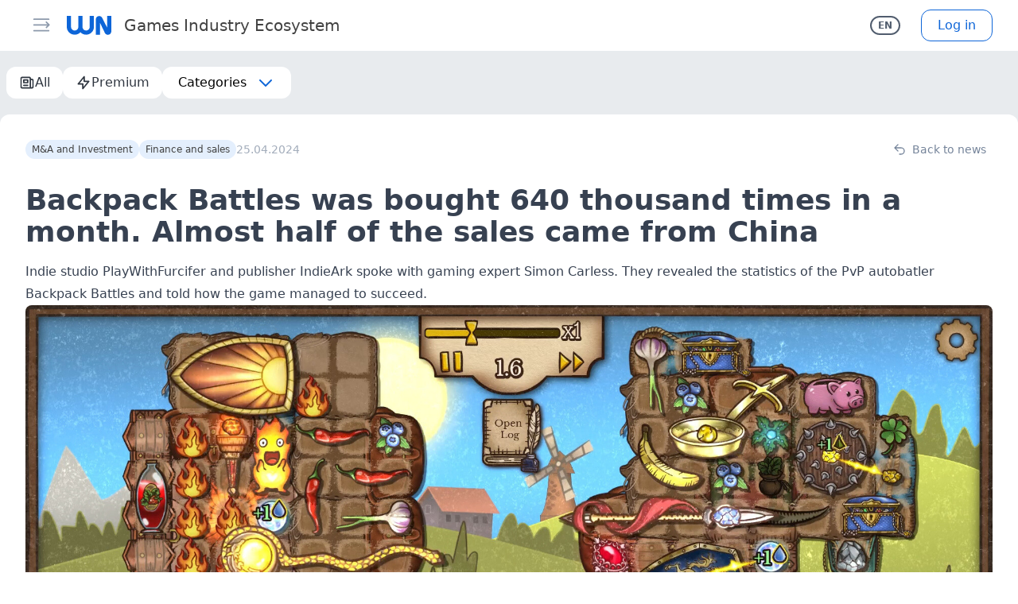

--- FILE ---
content_type: text/html; charset=UTF-8
request_url: https://wnhub.io/news/investment/item-43352
body_size: 73462
content:
<!DOCTYPE html><html><head><meta charset="utf-8">
<meta name="viewport" content="width=device-width, initial-scale=1, shrink-to-fit=no, user-scalable=no, viewport-fit=cover">
<title>Backpack Battles was bought 640 thousand times in a month. Almost half of the sales came from China | WN Hub</title>
<link rel="preconnect" href="https://resizer.wnhub.io">
<link rel="preconnect" href="https://cdn.wnhub.io">
<link rel="preconnect" href="https://cdn2.wnhub.io">
<meta property="og:site_name" content="WN Hub">
<meta name="twitter:card" content="summary_large_image">
<meta property="og:title" content="Backpack Battles was bought 640 thousand times in a month. Almost half of the sales came from China">
<meta name="twitter:title" content="Backpack Battles was bought 640 thousand times in a month. Almost half of the sales came from China">
<meta name="description" content="Indie studio PlayWithFurcifer and publisher IndieArk spoke with gaming expert Simon Carless. They revealed the statistics of the PvP autobatcher Backpack Battles and told how the game managed to succeed.">
<meta property="og:description" content="Indie studio PlayWithFurcifer and publisher IndieArk spoke with gaming expert Simon Carless. They revealed the statistics of the PvP autobatcher Backpack Battles and told how the game managed to succeed.">
<meta name="twitter:description" content="Indie studio PlayWithFurcifer and publisher IndieArk spoke with gaming expert Simon Carless. They revealed the statistics of the PvP autobatcher Backpack Battles and told how the game managed to succeed.">
<meta name="keywords" content="IndieArk, PlayWithFurcifer, Новости, Backpack Battles, GameDiscoverCo">
<meta property="og:image" content="https://app2top.ru/wp-content/uploads/2024/04/Backpack-Battles-1-1200x630.jpg">
<meta name="twitter:image" content="https://app2top.ru/wp-content/uploads/2024/04/Backpack-Battles-1-1200x630.jpg">
<meta property="og:type" content="article">
<meta property="article:published_time" content="2024-04-25T11:41:42.000000Z">
<meta property="article:section" content="M&A and Investment">
<meta property="article:section" content="Finance and sales">
<meta property="article:tag" content="IndieArk">
<meta property="article:tag" content="PlayWithFurcifer">
<meta property="article:tag" content="Новости">
<meta property="article:tag" content="Backpack Battles">
<meta property="article:tag" content="GameDiscoverCo">
<link rel="canonical" href="https://wnhub.io/news/investment/item-43352">
<style>/*! tailwindcss v3.4.1 | MIT License | https://tailwindcss.com*/*,:after,:before{border:0 solid #d1d6dd;box-sizing:border-box}:after,:before{--tw-content:""}:host,html{line-height:1.5;-webkit-text-size-adjust:100%;font-family:ui-sans-serif,system-ui,sans-serif,Apple Color Emoji,Segoe UI Emoji,Segoe UI Symbol,Noto Color Emoji;font-feature-settings:normal;font-variation-settings:normal;tab-size:4;-webkit-tap-highlight-color:transparent}body{line-height:inherit;margin:0}hr{border-top-width:1px;color:inherit;height:0}abbr:where([title]){-webkit-text-decoration:underline dotted;text-decoration:underline dotted}h1,h2,h3,h4,h5,h6{font-size:inherit;font-weight:inherit}a{color:inherit;text-decoration:inherit}b,strong{font-weight:bolder}code,kbd,pre,samp{font-family:ui-monospace,SFMono-Regular,Menlo,Monaco,Consolas,Liberation Mono,Courier New,monospace;font-feature-settings:normal;font-size:1em;font-variation-settings:normal}small{font-size:80%}sub,sup{font-size:75%;line-height:0;position:relative;vertical-align:initial}sub{bottom:-.25em}sup{top:-.5em}table{border-collapse:collapse;border-color:inherit;text-indent:0}button,input,optgroup,select,textarea{color:inherit;font-family:inherit;font-feature-settings:inherit;font-size:100%;font-variation-settings:inherit;font-weight:inherit;line-height:inherit;margin:0;padding:0}button,select{text-transform:none}[type=button],[type=reset],[type=submit],button{-webkit-appearance:button;background-color:initial;background-image:none}:-moz-focusring{outline:auto}:-moz-ui-invalid{box-shadow:none}progress{vertical-align:initial}::-webkit-inner-spin-button,::-webkit-outer-spin-button{height:auto}[type=search]{-webkit-appearance:textfield;outline-offset:-2px}::-webkit-search-decoration{-webkit-appearance:none}::-webkit-file-upload-button{-webkit-appearance:button;font:inherit}summary{display:list-item}blockquote,dd,dl,figure,h1,h2,h3,h4,h5,h6,hr,p,pre{margin:0}fieldset{margin:0}fieldset,legend{padding:0}menu,ol,ul{list-style:none;margin:0;padding:0}dialog{padding:0}textarea{resize:vertical}input::placeholder,textarea::placeholder{color:#a3adbb;opacity:1}[role=button],button{cursor:pointer}:disabled{cursor:default}audio,canvas,embed,iframe,img,object,svg,video{display:block;vertical-align:middle}img,video{height:auto;max-width:100%}[hidden]{display:none}*,::backdrop,:after,:before{--tw-border-spacing-x:0;--tw-border-spacing-y:0;--tw-translate-x:0;--tw-translate-y:0;--tw-rotate:0;--tw-skew-x:0;--tw-skew-y:0;--tw-scale-x:1;--tw-scale-y:1;--tw-pan-x: ;--tw-pan-y: ;--tw-pinch-zoom: ;--tw-scroll-snap-strictness:proximity;--tw-gradient-from-position: ;--tw-gradient-via-position: ;--tw-gradient-to-position: ;--tw-ordinal: ;--tw-slashed-zero: ;--tw-numeric-figure: ;--tw-numeric-spacing: ;--tw-numeric-fraction: ;--tw-ring-inset: ;--tw-ring-offset-width:0px;--tw-ring-offset-color:#fff;--tw-ring-color:#3b82f680;--tw-ring-offset-shadow:0 0 #0000;--tw-ring-shadow:0 0 #0000;--tw-shadow:0 0 #0000;--tw-shadow-colored:0 0 #0000;--tw-blur: ;--tw-brightness: ;--tw-contrast: ;--tw-grayscale: ;--tw-hue-rotate: ;--tw-invert: ;--tw-saturate: ;--tw-sepia: ;--tw-drop-shadow: ;--tw-backdrop-blur: ;--tw-backdrop-brightness: ;--tw-backdrop-contrast: ;--tw-backdrop-grayscale: ;--tw-backdrop-hue-rotate: ;--tw-backdrop-invert: ;--tw-backdrop-opacity: ;--tw-backdrop-saturate: ;--tw-backdrop-sepia: }.container{width:100%}@media (min-width:375px){.container{max-width:375px}}@media (min-width:420px){.container{max-width:420px}}@media (min-width:640px){.container{max-width:640px}}@media (min-width:768px){.container{max-width:768px}}@media (min-width:1024px){.container{max-width:1024px}}@media (min-width:1280px){.container{max-width:1280px}}@media (min-width:1536px){.container{max-width:1536px}}.aspect-h-9{--tw-aspect-h:9}.aspect-w-16{padding-bottom:calc(var(--tw-aspect-h)/var(--tw-aspect-w)*100%);position:relative;--tw-aspect-w:16}.aspect-w-16>*{bottom:0;height:100%;left:0;position:absolute;right:0;top:0;width:100%}.prose{color:var(--tw-prose-body);max-width:65ch}.prose :where(p):not(:where([class~=not-prose],[class~=not-prose] *)){margin-bottom:1.25em;margin-top:1.25em}.prose :where([class~=lead]):not(:where([class~=not-prose],[class~=not-prose] *)){color:var(--tw-prose-lead);font-size:1.25em;line-height:1.6;margin-bottom:1.2em;margin-top:1.2em}.prose :where(a):not(:where([class~=not-prose],[class~=not-prose] *)){color:var(--tw-prose-links);font-weight:500;text-decoration:underline}.prose :where(strong):not(:where([class~=not-prose],[class~=not-prose] *)){color:var(--tw-prose-bold);font-weight:600}.prose :where(a strong):not(:where([class~=not-prose],[class~=not-prose] *)){color:inherit}.prose :where(blockquote strong):not(:where([class~=not-prose],[class~=not-prose] *)){color:inherit}.prose :where(thead th strong):not(:where([class~=not-prose],[class~=not-prose] *)){color:inherit}.prose :where(ol):not(:where([class~=not-prose],[class~=not-prose] *)){list-style-type:decimal;margin-bottom:1.25em;margin-top:1.25em;padding-left:1.625em}.prose :where(ol[type=A]):not(:where([class~=not-prose],[class~=not-prose] *)){list-style-type:upper-alpha}.prose :where(ol[type=a]):not(:where([class~=not-prose],[class~=not-prose] *)){list-style-type:lower-alpha}.prose :where(ol[type=A s]):not(:where([class~=not-prose],[class~=not-prose] *)){list-style-type:upper-alpha}.prose :where(ol[type=a s]):not(:where([class~=not-prose],[class~=not-prose] *)){list-style-type:lower-alpha}.prose :where(ol[type=I]):not(:where([class~=not-prose],[class~=not-prose] *)){list-style-type:upper-roman}.prose :where(ol[type=i]):not(:where([class~=not-prose],[class~=not-prose] *)){list-style-type:lower-roman}.prose :where(ol[type=I s]):not(:where([class~=not-prose],[class~=not-prose] *)){list-style-type:upper-roman}.prose :where(ol[type=i s]):not(:where([class~=not-prose],[class~=not-prose] *)){list-style-type:lower-roman}.prose :where(ol[type="1"]):not(:where([class~=not-prose],[class~=not-prose] *)){list-style-type:decimal}.prose :where(ul):not(:where([class~=not-prose],[class~=not-prose] *)){list-style-type:disc;margin-bottom:1.25em;margin-top:1.25em;padding-left:1.625em}.prose :where(ol>li):not(:where([class~=not-prose],[class~=not-prose] *))::marker{color:var(--tw-prose-counters);font-weight:400}.prose :where(ul>li):not(:where([class~=not-prose],[class~=not-prose] *))::marker{color:var(--tw-prose-bullets)}.prose :where(dt):not(:where([class~=not-prose],[class~=not-prose] *)){color:var(--tw-prose-headings);font-weight:600;margin-top:1.25em}.prose :where(hr):not(:where([class~=not-prose],[class~=not-prose] *)){border-color:var(--tw-prose-hr);border-top-width:1px;margin-bottom:3em;margin-top:3em}.prose :where(blockquote):not(:where([class~=not-prose],[class~=not-prose] *)){border-left-color:var(--tw-prose-quote-borders);border-left-width:.25rem;color:var(--tw-prose-quotes);font-style:italic;font-weight:500;margin-bottom:1.6em;margin-top:1.6em;padding-left:1em;quotes:"\201C""\201D""\2018""\2019"}.prose :where(blockquote p:first-of-type):not(:where([class~=not-prose],[class~=not-prose] *)):before{content:open-quote}.prose :where(blockquote p:last-of-type):not(:where([class~=not-prose],[class~=not-prose] *)):after{content:close-quote}.prose :where(h1):not(:where([class~=not-prose],[class~=not-prose] *)){color:var(--tw-prose-headings);font-size:2.25em;font-weight:800;line-height:1.1111111;margin-bottom:.8888889em;margin-top:0}.prose :where(h1 strong):not(:where([class~=not-prose],[class~=not-prose] *)){color:inherit;font-weight:900}.prose :where(h2):not(:where([class~=not-prose],[class~=not-prose] *)){color:var(--tw-prose-headings);font-size:1.5em;font-weight:700;line-height:1.3333333;margin-bottom:1em;margin-top:2em}.prose :where(h2 strong):not(:where([class~=not-prose],[class~=not-prose] *)){color:inherit;font-weight:800}.prose :where(h3):not(:where([class~=not-prose],[class~=not-prose] *)){color:var(--tw-prose-headings);font-size:1.25em;font-weight:600;line-height:1.6;margin-bottom:.6em;margin-top:1.6em}.prose :where(h3 strong):not(:where([class~=not-prose],[class~=not-prose] *)){color:inherit;font-weight:700}.prose :where(h4):not(:where([class~=not-prose],[class~=not-prose] *)){color:var(--tw-prose-headings);font-weight:600;line-height:1.5;margin-bottom:.5em;margin-top:1.5em}.prose :where(h4 strong):not(:where([class~=not-prose],[class~=not-prose] *)){color:inherit;font-weight:700}.prose :where(img):not(:where([class~=not-prose],[class~=not-prose] *)){margin:auto}.prose :where(picture):not(:where([class~=not-prose],[class~=not-prose] *)){display:block;margin-bottom:2em;margin-top:2em}.prose :where(kbd):not(:where([class~=not-prose],[class~=not-prose] *)){border-radius:.3125rem;box-shadow:0 0 0 1px rgb(var(--tw-prose-kbd-shadows)/10%),0 3px 0 rgb(var(--tw-prose-kbd-shadows)/10%);color:var(--tw-prose-kbd);font-family:inherit;font-size:.875em;font-weight:500;padding:.1875em .375em}.prose :where(code):not(:where([class~=not-prose],[class~=not-prose] *)){color:var(--tw-prose-code);font-size:.875em;font-weight:600}.prose :where(code):not(:where([class~=not-prose],[class~=not-prose] *)):before{content:"`"}.prose :where(code):not(:where([class~=not-prose],[class~=not-prose] *)):after{content:"`"}.prose :where(a code):not(:where([class~=not-prose],[class~=not-prose] *)){color:inherit}.prose :where(h1 code):not(:where([class~=not-prose],[class~=not-prose] *)){color:inherit}.prose :where(h2 code):not(:where([class~=not-prose],[class~=not-prose] *)){color:inherit;font-size:.875em}.prose :where(h3 code):not(:where([class~=not-prose],[class~=not-prose] *)){color:inherit;font-size:.9em}.prose :where(h4 code):not(:where([class~=not-prose],[class~=not-prose] *)){color:inherit}.prose :where(blockquote code):not(:where([class~=not-prose],[class~=not-prose] *)){color:inherit}.prose :where(thead th code):not(:where([class~=not-prose],[class~=not-prose] *)){color:inherit}.prose :where(pre):not(:where([class~=not-prose],[class~=not-prose] *)){background-color:var(--tw-prose-pre-bg);border-radius:.375rem;color:var(--tw-prose-pre-code);font-size:.875em;font-weight:400;line-height:1.7142857;margin-bottom:1.7142857em;margin-top:1.7142857em;overflow-x:auto;padding:.8571429em 1.1428571em}.prose :where(pre code):not(:where([class~=not-prose],[class~=not-prose] *)){background-color:initial;border-radius:0;border-width:0;color:inherit;font-family:inherit;font-size:inherit;font-weight:inherit;line-height:inherit;padding:0}.prose :where(pre code):not(:where([class~=not-prose],[class~=not-prose] *)):before{content:none}.prose :where(pre code):not(:where([class~=not-prose],[class~=not-prose] *)):after{content:none}.prose :where(table):not(:where([class~=not-prose],[class~=not-prose] *)){font-size:.875em;line-height:1.7142857;margin-bottom:2em;margin-top:2em;table-layout:auto;text-align:left;width:100%}.prose :where(thead):not(:where([class~=not-prose],[class~=not-prose] *)){border-bottom-color:var(--tw-prose-th-borders);border-bottom-width:1px}.prose :where(thead th):not(:where([class~=not-prose],[class~=not-prose] *)){color:var(--tw-prose-headings);font-weight:600;padding-bottom:.5714286em;padding-left:.5714286em;padding-right:.5714286em;vertical-align:bottom}.prose :where(tbody tr):not(:where([class~=not-prose],[class~=not-prose] *)){border-bottom-color:var(--tw-prose-td-borders);border-bottom-width:1px}.prose :where(tbody tr:last-child):not(:where([class~=not-prose],[class~=not-prose] *)){border-bottom-width:0}.prose :where(tbody td):not(:where([class~=not-prose],[class~=not-prose] *)){vertical-align:initial}.prose :where(tfoot):not(:where([class~=not-prose],[class~=not-prose] *)){border-top-color:var(--tw-prose-th-borders);border-top-width:1px}.prose :where(tfoot td):not(:where([class~=not-prose],[class~=not-prose] *)){vertical-align:top}.prose :where(figure>*):not(:where([class~=not-prose],[class~=not-prose] *)){margin-bottom:0;margin-top:0}.prose :where(figcaption):not(:where([class~=not-prose],[class~=not-prose] *)){color:var(--tw-prose-captions);font-size:.875em;line-height:1.4285714;margin-top:.8571429em}.prose{--tw-prose-body:#374151;--tw-prose-headings:#111827;--tw-prose-lead:#4b5563;--tw-prose-links:#111827;--tw-prose-bold:#111827;--tw-prose-counters:#6b7280;--tw-prose-bullets:#d1d5db;--tw-prose-hr:#e5e7eb;--tw-prose-quotes:#111827;--tw-prose-quote-borders:#e5e7eb;--tw-prose-captions:#6b7280;--tw-prose-kbd:#111827;--tw-prose-kbd-shadows:17 24 39;--tw-prose-code:#111827;--tw-prose-pre-code:#e5e7eb;--tw-prose-pre-bg:#1f2937;--tw-prose-th-borders:#d1d5db;--tw-prose-td-borders:#e5e7eb;--tw-prose-invert-body:#d1d5db;--tw-prose-invert-headings:#fff;--tw-prose-invert-lead:#9ca3af;--tw-prose-invert-links:#fff;--tw-prose-invert-bold:#fff;--tw-prose-invert-counters:#9ca3af;--tw-prose-invert-bullets:#4b5563;--tw-prose-invert-hr:#374151;--tw-prose-invert-quotes:#f3f4f6;--tw-prose-invert-quote-borders:#374151;--tw-prose-invert-captions:#9ca3af;--tw-prose-invert-kbd:#fff;--tw-prose-invert-kbd-shadows:255 255 255;--tw-prose-invert-code:#fff;--tw-prose-invert-pre-code:#d1d5db;--tw-prose-invert-pre-bg:#00000080;--tw-prose-invert-th-borders:#4b5563;--tw-prose-invert-td-borders:#374151;font-size:1rem;line-height:1.75}.prose :where(picture>img):not(:where([class~=not-prose],[class~=not-prose] *)){margin-bottom:0;margin-top:0}.prose :where(video):not(:where([class~=not-prose],[class~=not-prose] *)){margin-bottom:2em;margin-top:2em}.prose :where(li):not(:where([class~=not-prose],[class~=not-prose] *)){margin-bottom:.5em;margin-top:.5em}.prose :where(ol>li):not(:where([class~=not-prose],[class~=not-prose] *)){padding-left:.375em}.prose :where(ul>li):not(:where([class~=not-prose],[class~=not-prose] *)){padding-left:.375em}.prose :where(.prose>ul>li p):not(:where([class~=not-prose],[class~=not-prose] *)){margin-bottom:.75em;margin-top:.75em}.prose :where(.prose>ul>li>:first-child):not(:where([class~=not-prose],[class~=not-prose] *)){margin-top:1.25em}.prose :where(.prose>ul>li>:last-child):not(:where([class~=not-prose],[class~=not-prose] *)){margin-bottom:1.25em}.prose :where(.prose>ol>li>:first-child):not(:where([class~=not-prose],[class~=not-prose] *)){margin-top:1.25em}.prose :where(.prose>ol>li>:last-child):not(:where([class~=not-prose],[class~=not-prose] *)){margin-bottom:1.25em}.prose :where(ul ul,ul ol,ol ul,ol ol):not(:where([class~=not-prose],[class~=not-prose] *)){margin-bottom:.75em;margin-top:.75em}.prose :where(dl):not(:where([class~=not-prose],[class~=not-prose] *)){margin-bottom:1.25em;margin-top:1.25em}.prose :where(dd):not(:where([class~=not-prose],[class~=not-prose] *)){margin-top:.5em;padding-left:1.625em}.prose :where(hr+*):not(:where([class~=not-prose],[class~=not-prose] *)){margin-top:0}.prose :where(h2+*):not(:where([class~=not-prose],[class~=not-prose] *)){margin-top:0}.prose :where(h3+*):not(:where([class~=not-prose],[class~=not-prose] *)){margin-top:0}.prose :where(h4+*):not(:where([class~=not-prose],[class~=not-prose] *)){margin-top:0}.prose :where(thead th:first-child):not(:where([class~=not-prose],[class~=not-prose] *)){padding-left:0}.prose :where(thead th:last-child):not(:where([class~=not-prose],[class~=not-prose] *)){padding-right:0}.prose :where(tbody td,tfoot td):not(:where([class~=not-prose],[class~=not-prose] *)){padding:.5714286em}.prose :where(tbody td:first-child,tfoot td:first-child):not(:where([class~=not-prose],[class~=not-prose] *)){padding-left:0}.prose :where(tbody td:last-child,tfoot td:last-child):not(:where([class~=not-prose],[class~=not-prose] *)){padding-right:0}.prose :where(figure):not(:where([class~=not-prose],[class~=not-prose] *)){margin-bottom:2em;margin-top:2em}.prose :where(.prose>:first-child):not(:where([class~=not-prose],[class~=not-prose] *)){margin-top:0}.prose :where(.prose>:last-child):not(:where([class~=not-prose],[class~=not-prose] *)){margin-bottom:0}.prose-sm{font-size:.875rem;line-height:1.7142857}.prose-sm :where(p):not(:where([class~=not-prose],[class~=not-prose] *)){margin-bottom:1.1428571em;margin-top:1.1428571em}.prose-sm :where([class~=lead]):not(:where([class~=not-prose],[class~=not-prose] *)){font-size:1.2857143em;line-height:1.5555556;margin-bottom:.8888889em;margin-top:.8888889em}.prose-sm :where(blockquote):not(:where([class~=not-prose],[class~=not-prose] *)){margin-bottom:1.3333333em;margin-top:1.3333333em;padding-left:1.1111111em}.prose-sm :where(h1):not(:where([class~=not-prose],[class~=not-prose] *)){font-size:2.1428571em;line-height:1.2;margin-bottom:.8em;margin-top:0}.prose-sm :where(h2):not(:where([class~=not-prose],[class~=not-prose] *)){font-size:1.4285714em;line-height:1.4;margin-bottom:.8em;margin-top:1.6em}.prose-sm :where(h3):not(:where([class~=not-prose],[class~=not-prose] *)){font-size:1.2857143em;line-height:1.5555556;margin-bottom:.4444444em;margin-top:1.5555556em}.prose-sm :where(h4):not(:where([class~=not-prose],[class~=not-prose] *)){line-height:1.4285714;margin-bottom:.5714286em;margin-top:1.4285714em}.prose-sm :where(img):not(:where([class~=not-prose],[class~=not-prose] *)){margin-bottom:1.7142857em;margin-top:1.7142857em}.prose-sm :where(picture):not(:where([class~=not-prose],[class~=not-prose] *)){margin-bottom:1.7142857em;margin-top:1.7142857em}.prose-sm :where(picture>img):not(:where([class~=not-prose],[class~=not-prose] *)){margin-bottom:0;margin-top:0}.prose-sm :where(video):not(:where([class~=not-prose],[class~=not-prose] *)){margin-bottom:1.7142857em;margin-top:1.7142857em}.prose-sm :where(kbd):not(:where([class~=not-prose],[class~=not-prose] *)){border-radius:.3125rem;font-size:.8571429em;padding:.1428571em .3571429em}.prose-sm :where(code):not(:where([class~=not-prose],[class~=not-prose] *)){font-size:.8571429em}.prose-sm :where(h2 code):not(:where([class~=not-prose],[class~=not-prose] *)){font-size:.9em}.prose-sm :where(h3 code):not(:where([class~=not-prose],[class~=not-prose] *)){font-size:.8888889em}.prose-sm :where(pre):not(:where([class~=not-prose],[class~=not-prose] *)){border-radius:.25rem;font-size:.8571429em;line-height:1.6666667;margin-bottom:1.6666667em;margin-top:1.6666667em;padding:.6666667em 1em}.prose-sm :where(ol):not(:where([class~=not-prose],[class~=not-prose] *)){margin-bottom:1.1428571em;margin-top:1.1428571em;padding-left:1.5714286em}.prose-sm :where(ul):not(:where([class~=not-prose],[class~=not-prose] *)){margin-bottom:1.1428571em;margin-top:1.1428571em;padding-left:1.5714286em}.prose-sm :where(li):not(:where([class~=not-prose],[class~=not-prose] *)){margin-bottom:.2857143em;margin-top:.2857143em}.prose-sm :where(ol>li):not(:where([class~=not-prose],[class~=not-prose] *)){padding-left:.4285714em}.prose-sm :where(ul>li):not(:where([class~=not-prose],[class~=not-prose] *)){padding-left:.4285714em}.prose-sm :where(.prose-sm>ul>li p):not(:where([class~=not-prose],[class~=not-prose] *)){margin-bottom:.5714286em;margin-top:.5714286em}.prose-sm :where(.prose-sm>ul>li>:first-child):not(:where([class~=not-prose],[class~=not-prose] *)){margin-top:1.1428571em}.prose-sm :where(.prose-sm>ul>li>:last-child):not(:where([class~=not-prose],[class~=not-prose] *)){margin-bottom:1.1428571em}.prose-sm :where(.prose-sm>ol>li>:first-child):not(:where([class~=not-prose],[class~=not-prose] *)){margin-top:1.1428571em}.prose-sm :where(.prose-sm>ol>li>:last-child):not(:where([class~=not-prose],[class~=not-prose] *)){margin-bottom:1.1428571em}.prose-sm :where(ul ul,ul ol,ol ul,ol ol):not(:where([class~=not-prose],[class~=not-prose] *)){margin-bottom:.5714286em;margin-top:.5714286em}.prose-sm :where(dl):not(:where([class~=not-prose],[class~=not-prose] *)){margin-bottom:1.1428571em;margin-top:1.1428571em}.prose-sm :where(dt):not(:where([class~=not-prose],[class~=not-prose] *)){margin-top:1.1428571em}.prose-sm :where(dd):not(:where([class~=not-prose],[class~=not-prose] *)){margin-top:.2857143em;padding-left:1.5714286em}.prose-sm :where(hr):not(:where([class~=not-prose],[class~=not-prose] *)){margin-bottom:2.8571429em;margin-top:2.8571429em}.prose-sm :where(hr+*):not(:where([class~=not-prose],[class~=not-prose] *)){margin-top:0}.prose-sm :where(h2+*):not(:where([class~=not-prose],[class~=not-prose] *)){margin-top:0}.prose-sm :where(h3+*):not(:where([class~=not-prose],[class~=not-prose] *)){margin-top:0}.prose-sm :where(h4+*):not(:where([class~=not-prose],[class~=not-prose] *)){margin-top:0}.prose-sm :where(table):not(:where([class~=not-prose],[class~=not-prose] *)){font-size:.8571429em;line-height:1.5}.prose-sm :where(thead th):not(:where([class~=not-prose],[class~=not-prose] *)){padding-bottom:.6666667em;padding-left:1em;padding-right:1em}.prose-sm :where(thead th:first-child):not(:where([class~=not-prose],[class~=not-prose] *)){padding-left:0}.prose-sm :where(thead th:last-child):not(:where([class~=not-prose],[class~=not-prose] *)){padding-right:0}.prose-sm :where(tbody td,tfoot td):not(:where([class~=not-prose],[class~=not-prose] *)){padding:.6666667em 1em}.prose-sm :where(tbody td:first-child,tfoot td:first-child):not(:where([class~=not-prose],[class~=not-prose] *)){padding-left:0}.prose-sm :where(tbody td:last-child,tfoot td:last-child):not(:where([class~=not-prose],[class~=not-prose] *)){padding-right:0}.prose-sm :where(figure):not(:where([class~=not-prose],[class~=not-prose] *)){margin-bottom:1.7142857em;margin-top:1.7142857em}.prose-sm :where(figure>*):not(:where([class~=not-prose],[class~=not-prose] *)){margin-bottom:0;margin-top:0}.prose-sm :where(figcaption):not(:where([class~=not-prose],[class~=not-prose] *)){font-size:.8571429em;line-height:1.3333333;margin-top:.6666667em}.prose-sm :where(.prose-sm>:first-child):not(:where([class~=not-prose],[class~=not-prose] *)){margin-top:0}.prose-sm :where(.prose-sm>:last-child):not(:where([class~=not-prose],[class~=not-prose] *)){margin-bottom:0}.prose-dark{color:#d1d5db}.prose-dark :where([class~=lead]):not(:where([class~=not-prose],[class~=not-prose] *)){color:#9ca3af}.prose-dark :where(a):not(:where([class~=not-prose],[class~=not-prose] *)){color:#f3f4f6}.prose-dark :where(strong):not(:where([class~=not-prose],[class~=not-prose] *)){color:#f3f4f6}.prose-dark :where(ul>li):not(:where([class~=not-prose],[class~=not-prose] *)):before{background-color:#d1d5db}.prose-dark :where(hr):not(:where([class~=not-prose],[class~=not-prose] *)){border-color:#1f2937}.prose-dark :where(blockquote):not(:where([class~=not-prose],[class~=not-prose] *)){border-left-color:#4b5563;color:#f3f4f6}.prose-dark :where(h1):not(:where([class~=not-prose],[class~=not-prose] *)){color:#f3f4f6}.prose-dark :where(h2):not(:where([class~=not-prose],[class~=not-prose] *)){color:#f3f4f6}.prose-dark :where(h3):not(:where([class~=not-prose],[class~=not-prose] *)){color:#f3f4f6}.prose-dark :where(h4):not(:where([class~=not-prose],[class~=not-prose] *)){color:#f3f4f6}.prose-dark :where(code):not(:where([class~=not-prose],[class~=not-prose] *)){color:#f3f4f6}.prose-dark :where(a code):not(:where([class~=not-prose],[class~=not-prose] *)){color:#f3f4f6}.prose-dark :where(pre):not(:where([class~=not-prose],[class~=not-prose] *)){background-color:#1f2937;color:#e5e7eb}.prose-dark :where(thead):not(:where([class~=not-prose],[class~=not-prose] *)){border-bottom-color:#374151;color:#f3f4f6}.prose-dark :where(tbody tr):not(:where([class~=not-prose],[class~=not-prose] *)){border-bottom-color:#1f2937}.sr-only{height:1px;margin:-1px;overflow:hidden;padding:0;position:absolute;width:1px;clip:rect(0,0,0,0);border-width:0;white-space:nowrap}.pointer-events-none{pointer-events:none}.pointer-events-auto{pointer-events:auto}.visible{visibility:visible}.invisible{visibility:hidden}.collapse{visibility:collapse}.static{position:static}.\!fixed{position:fixed!important}.fixed{position:fixed}.\!absolute{position:absolute!important}.absolute{position:absolute}.relative{position:relative}.sticky{position:sticky}.inset-0{inset:0}.-bottom-3{bottom:-.75rem}.-left-11{left:-2.75rem}.-right-1{right:-.25rem}.-right-12{right:-3rem}.-right-2{right:-.5rem}.-top-2{top:-.5rem}.bottom-0{bottom:0}.bottom-1{bottom:.25rem}.bottom-4{bottom:1rem}.bottom-full{bottom:100%}.left-0{left:0}.left-3{left:.75rem}.left-3\.5{left:.875rem}.left-4{left:1rem}.right-0{right:0}.right-1{right:.25rem}.right-2{right:.5rem}.right-2\.5{right:.625rem}.right-3{right:.75rem}.right-4{right:1rem}.right-\[8px\]{right:8px}.top-0{top:0}.top-1{top:.25rem}.top-2{top:.5rem}.top-2\.5{top:.625rem}.top-24{top:6rem}.top-3{top:.75rem}.top-4{top:1rem}.top-\[8px\]{top:8px}.top-\[calc\(4rem\+var\(--sat\)\)\]{top:calc(4rem + var(--sat))}.top-full{top:100%}.\!z-50{z-index:50!important}.z-10{z-index:10}.z-20{z-index:20}.z-30{z-index:30}.z-40{z-index:40}.z-50{z-index:50}.order-last{order:9999}.col-span-2{grid-column:span 2/span 2}.-m-1{margin:-.25rem}.m-1{margin:.25rem}.m-auto{margin:auto}.-my-px{margin-bottom:-1px;margin-top:-1px}.mx-3{margin-left:.75rem;margin-right:.75rem}.mx-\[15px\]{margin-left:15px;margin-right:15px}.mx-auto{margin-left:auto;margin-right:auto}.mx-px{margin-left:1px;margin-right:1px}.my-0{margin-bottom:0;margin-top:0}.my-0\.5{margin-bottom:.125rem;margin-top:.125rem}.my-1{margin-bottom:.25rem;margin-top:.25rem}.my-2{margin-bottom:.5rem;margin-top:.5rem}.my-3{margin-bottom:.75rem;margin-top:.75rem}.my-4{margin-bottom:1rem;margin-top:1rem}.my-5{margin-bottom:1.25rem;margin-top:1.25rem}.my-6{margin-bottom:1.5rem;margin-top:1.5rem}.\!mb-0{margin-bottom:0!important}.\!mt-6{margin-top:1.5rem!important}.\!mt-8{margin-top:2rem!important}.-mb-px{margin-bottom:-1px}.-ml-2{margin-left:-.5rem}.-mr-2{margin-right:-.5rem}.-mt-0{margin-top:0}.-mt-0\.5{margin-top:-.125rem}.-mt-1{margin-top:-.25rem}.-mt-14{margin-top:-3.5rem}.-mt-24{margin-top:-6rem}.-mt-44{margin-top:-11rem}.mb-1{margin-bottom:.25rem}.mb-1\.5{margin-bottom:.375rem}.mb-2{margin-bottom:.5rem}.mb-2\.5{margin-bottom:.625rem}.mb-3{margin-bottom:.75rem}.mb-4{margin-bottom:1rem}.mb-5{margin-bottom:1.25rem}.mb-6{margin-bottom:1.5rem}.mb-7{margin-bottom:1.75rem}.mb-8{margin-bottom:2rem}.mb-px{margin-bottom:1px}.ml-11{margin-left:2.75rem}.ml-2{margin-left:.5rem}.ml-3{margin-left:.75rem}.ml-4{margin-left:1rem}.ml-5{margin-left:1.25rem}.ml-8{margin-left:2rem}.ml-auto{margin-left:auto}.mr-1{margin-right:.25rem}.mr-1\.5{margin-right:.375rem}.mr-2{margin-right:.5rem}.mr-2\.5{margin-right:.625rem}.mr-20{margin-right:5rem}.mr-3{margin-right:.75rem}.mr-4{margin-right:1rem}.mr-6{margin-right:1.5rem}.mr-8{margin-right:2rem}.mr-auto{margin-right:auto}.mr-px{margin-right:1px}.mt-0{margin-top:0}.mt-0\.5{margin-top:.125rem}.mt-1{margin-top:.25rem}.mt-10{margin-top:2.5rem}.mt-2{margin-top:.5rem}.mt-2\.5{margin-top:.625rem}.mt-3{margin-top:.75rem}.mt-4{margin-top:1rem}.mt-5{margin-top:1.25rem}.mt-6{margin-top:1.5rem}.mt-8{margin-top:2rem}.mt-\[1px\]{margin-top:1px}.mt-\[25px\]{margin-top:25px}.mt-\[2px\]{margin-top:2px}.mt-\[6px\]{margin-top:6px}.mt-\[70px\]{margin-top:70px}.mt-auto{margin-top:auto}.box-content{box-sizing:initial}.line-clamp-1{-webkit-line-clamp:1}.line-clamp-1,.line-clamp-2{display:-webkit-box;overflow:hidden;-webkit-box-orient:vertical}.line-clamp-2{-webkit-line-clamp:2}.line-clamp-3{-webkit-line-clamp:3}.line-clamp-3,.line-clamp-4{display:-webkit-box;overflow:hidden;-webkit-box-orient:vertical}.line-clamp-4{-webkit-line-clamp:4}.\!block{display:block!important}.block{display:block}.inline-block{display:inline-block}.\!inline{display:inline!important}.inline{display:inline}.flex{display:flex}.inline-flex{display:inline-flex}.table{display:table}.grid{display:grid}.hidden{display:none}.aspect-2\/1{aspect-ratio:2/1}.aspect-square{aspect-ratio:1/1}.aspect-video{aspect-ratio:16/9}.\!h-10{height:2.5rem!important}.\!h-auto{height:auto!important}.h-0{height:0}.h-10{height:2.5rem}.h-12{height:3rem}.h-14{height:3.5rem}.h-16{height:4rem}.h-2{height:.5rem}.h-28{height:7rem}.h-3{height:.75rem}.h-4{height:1rem}.h-48{height:12rem}.h-5{height:1.25rem}.h-6{height:1.5rem}.h-7{height:1.75rem}.h-8{height:2rem}.h-9{height:2.25rem}.h-\[120px\]{height:120px}.h-\[19px\]{height:19px}.h-\[200px\]{height:200px}.h-\[20px\]{height:20px}.h-\[24px\]{height:24px}.h-\[40px\]{height:40px}.h-\[45px\]{height:45px}.h-\[4rem\]{height:4rem}.h-\[55px\]{height:55px}.h-\[57px\]{height:57px}.h-\[63px\]{height:63px}.h-\[66px\]{height:66px}.h-\[77px\]{height:77px}.h-auto{height:auto}.h-full{height:100%}.h-screen{height:100vh}.max-h-56{max-height:14rem}.max-h-64{max-height:16rem}.max-h-\[140px\]{max-height:140px}.max-h-\[350px\]{max-height:350px}.max-h-\[45px\]{max-height:45px}.max-h-\[70vh\]{max-height:70vh}.max-h-full{max-height:100%}.max-h-screen{max-height:100vh}.min-h-10{min-height:2.5rem}.min-h-12{min-height:3rem}.min-h-48{min-height:12rem}.min-h-\[100px\]{min-height:100px}.min-h-\[132px\]{min-height:132px}.min-h-\[140px\]{min-height:140px}.min-h-\[200px\]{min-height:200px}.min-h-\[20px\]{min-height:20px}.min-h-\[250px\]{min-height:250px}.min-h-\[3\.5rem\]{min-height:3.5rem}.min-h-\[4\.5rem\]{min-height:4.5rem}.min-h-\[470px\]{min-height:470px}.min-h-\[80px\]{min-height:80px}.\!w-\[calc\(100\%-64px\)\]{width:calc(100% - 64px)!important}.\!w-auto{width:auto!important}.w-0{width:0}.w-1\/2{width:50%}.w-1\/3{width:33.333333%}.w-1\/4{width:25%}.w-10{width:2.5rem}.w-11\/12{width:91.666667%}.w-12{width:3rem}.w-14{width:3.5rem}.w-16{width:4rem}.w-2\/12{width:16.666667%}.w-2\/3{width:66.666667%}.w-2\/6{width:33.333333%}.w-20{width:5rem}.w-24{width:6rem}.w-28{width:7rem}.w-3{width:.75rem}.w-3\/12{width:25%}.w-3\/4{width:75%}.w-36{width:9rem}.w-4{width:1rem}.w-4\/6{width:66.666667%}.w-40{width:10rem}.w-48{width:12rem}.w-5{width:1.25rem}.w-56{width:14rem}.w-6{width:1.5rem}.w-64{width:16rem}.w-7{width:1.75rem}.w-8{width:2rem}.w-80{width:20rem}.w-9{width:2.25rem}.w-\[100px\]{width:100px}.w-\[100vw\]{width:100vw}.w-\[108px\]{width:108px}.w-\[120px\]{width:120px}.w-\[16\%\]{width:16%}.w-\[160px\]{width:160px}.w-\[18px\]{width:18px}.w-\[1px\]{width:1px}.w-\[24px\]{width:24px}.w-\[30\%\]{width:30%}.w-\[40px\]{width:40px}.w-\[55px\]{width:55px}.w-\[60\%\]{width:60%}.w-\[60px\]{width:60px}.w-\[64px\]{width:64px}.w-\[66px\]{width:66px}.w-\[80\%\]{width:80%}.w-auto{width:auto}.w-full{width:100%}.w-max{width:max-content}.w-min{width:min-content}.w-screen{width:100vw}.min-w-0{min-width:0}.min-w-56{min-width:14rem}.min-w-\[120px\]{min-width:120px}.min-w-\[160px\]{min-width:160px}.min-w-\[180px\]{min-width:180px}.min-w-\[200px\]{min-width:200px}.min-w-\[260px\]{min-width:260px}.min-w-\[45px\]{min-width:45px}.min-w-full{min-width:100%}.max-w-16{max-width:4rem}.max-w-2xl{max-width:42rem}.max-w-3xl{max-width:48rem}.max-w-4xl{max-width:56rem}.max-w-56{max-width:14rem}.max-w-5xl{max-width:64rem}.max-w-64{max-width:16rem}.max-w-6xl{max-width:72rem}.max-w-7xl{max-width:80rem}.max-w-\[18rem\]{max-width:18rem}.max-w-\[45\%\]{max-width:45%}.max-w-\[460px\]{max-width:460px}.max-w-\[50\%\]{max-width:50%}.max-w-\[75ch\]{max-width:75ch}.max-w-\[80ch\]{max-width:80ch}.max-w-\[920px\]{max-width:920px}.max-w-full{max-width:100%}.max-w-lg{max-width:32rem}.max-w-md{max-width:28rem}.max-w-none{max-width:none}.max-w-screen-2xl{max-width:1536px}.max-w-screen-md{max-width:768px}.max-w-screen-sm{max-width:640px}.max-w-screen-xl{max-width:1280px}.max-w-sm{max-width:24rem}.max-w-xl{max-width:36rem}.max-w-xs{max-width:20rem}.flex-1{flex:1 1 0%}.flex-\[1_0_auto\]{flex:1 0 auto}.flex-shrink{flex-shrink:1}.flex-shrink-0{flex-shrink:0}.shrink{flex-shrink:1}.shrink-0{flex-shrink:0}.flex-grow{flex-grow:1}.flex-grow-0{flex-grow:0}.grow{flex-grow:1}.border-collapse{border-collapse:collapse}.origin-top-left{transform-origin:top left}.-translate-x-full{--tw-translate-x:-100%;transform:translate(-100%,var(--tw-translate-y)) rotate(var(--tw-rotate)) skewX(var(--tw-skew-x)) skewY(var(--tw-skew-y)) scaleX(var(--tw-scale-x)) scaleY(var(--tw-scale-y));transform:translate(var(--tw-translate-x),var(--tw-translate-y)) rotate(var(--tw-rotate)) skewX(var(--tw-skew-x)) skewY(var(--tw-skew-y)) scaleX(var(--tw-scale-x)) scaleY(var(--tw-scale-y))}.-translate-y-3{--tw-translate-y:-0.75rem;transform:translate(var(--tw-translate-x),-.75rem) rotate(var(--tw-rotate)) skewX(var(--tw-skew-x)) skewY(var(--tw-skew-y)) scaleX(var(--tw-scale-x)) scaleY(var(--tw-scale-y));transform:translate(var(--tw-translate-x),var(--tw-translate-y)) rotate(var(--tw-rotate)) skewX(var(--tw-skew-x)) skewY(var(--tw-skew-y)) scaleX(var(--tw-scale-x)) scaleY(var(--tw-scale-y))}.-translate-y-4{--tw-translate-y:-1rem;transform:translate(var(--tw-translate-x),-1rem) rotate(var(--tw-rotate)) skewX(var(--tw-skew-x)) skewY(var(--tw-skew-y)) scaleX(var(--tw-scale-x)) scaleY(var(--tw-scale-y));transform:translate(var(--tw-translate-x),var(--tw-translate-y)) rotate(var(--tw-rotate)) skewX(var(--tw-skew-x)) skewY(var(--tw-skew-y)) scaleX(var(--tw-scale-x)) scaleY(var(--tw-scale-y))}.translate-x-0{--tw-translate-x:0px;transform:translateY(var(--tw-translate-y)) rotate(var(--tw-rotate)) skewX(var(--tw-skew-x)) skewY(var(--tw-skew-y)) scaleX(var(--tw-scale-x)) scaleY(var(--tw-scale-y));transform:translate(var(--tw-translate-x),var(--tw-translate-y)) rotate(var(--tw-rotate)) skewX(var(--tw-skew-x)) skewY(var(--tw-skew-y)) scaleX(var(--tw-scale-x)) scaleY(var(--tw-scale-y))}.translate-y-0{--tw-translate-y:0px;transform:translate(var(--tw-translate-x)) rotate(var(--tw-rotate)) skewX(var(--tw-skew-x)) skewY(var(--tw-skew-y)) scaleX(var(--tw-scale-x)) scaleY(var(--tw-scale-y));transform:translate(var(--tw-translate-x),var(--tw-translate-y)) rotate(var(--tw-rotate)) skewX(var(--tw-skew-x)) skewY(var(--tw-skew-y)) scaleX(var(--tw-scale-x)) scaleY(var(--tw-scale-y))}.translate-y-10{--tw-translate-y:2.5rem;transform:translate(var(--tw-translate-x),2.5rem) rotate(var(--tw-rotate)) skewX(var(--tw-skew-x)) skewY(var(--tw-skew-y)) scaleX(var(--tw-scale-x)) scaleY(var(--tw-scale-y));transform:translate(var(--tw-translate-x),var(--tw-translate-y)) rotate(var(--tw-rotate)) skewX(var(--tw-skew-x)) skewY(var(--tw-skew-y)) scaleX(var(--tw-scale-x)) scaleY(var(--tw-scale-y))}.translate-y-2{--tw-translate-y:0.5rem;transform:translate(var(--tw-translate-x),.5rem) rotate(var(--tw-rotate)) skewX(var(--tw-skew-x)) skewY(var(--tw-skew-y)) scaleX(var(--tw-scale-x)) scaleY(var(--tw-scale-y));transform:translate(var(--tw-translate-x),var(--tw-translate-y)) rotate(var(--tw-rotate)) skewX(var(--tw-skew-x)) skewY(var(--tw-skew-y)) scaleX(var(--tw-scale-x)) scaleY(var(--tw-scale-y))}.translate-y-full{--tw-translate-y:100%;transform:translate(var(--tw-translate-x),100%) rotate(var(--tw-rotate)) skewX(var(--tw-skew-x)) skewY(var(--tw-skew-y)) scaleX(var(--tw-scale-x)) scaleY(var(--tw-scale-y));transform:translate(var(--tw-translate-x),var(--tw-translate-y)) rotate(var(--tw-rotate)) skewX(var(--tw-skew-x)) skewY(var(--tw-skew-y)) scaleX(var(--tw-scale-x)) scaleY(var(--tw-scale-y))}.rotate-180{--tw-rotate:180deg;transform:translate(var(--tw-translate-x),var(--tw-translate-y)) rotate(180deg) skewX(var(--tw-skew-x)) skewY(var(--tw-skew-y)) scaleX(var(--tw-scale-x)) scaleY(var(--tw-scale-y));transform:translate(var(--tw-translate-x),var(--tw-translate-y)) rotate(var(--tw-rotate)) skewX(var(--tw-skew-x)) skewY(var(--tw-skew-y)) scaleX(var(--tw-scale-x)) scaleY(var(--tw-scale-y))}.scale-100{--tw-scale-x:1;--tw-scale-y:1;transform:translate(var(--tw-translate-x),var(--tw-translate-y)) rotate(var(--tw-rotate)) skewX(var(--tw-skew-x)) skewY(var(--tw-skew-y)) scaleX(1) scaleY(1);transform:translate(var(--tw-translate-x),var(--tw-translate-y)) rotate(var(--tw-rotate)) skewX(var(--tw-skew-x)) skewY(var(--tw-skew-y)) scaleX(var(--tw-scale-x)) scaleY(var(--tw-scale-y))}.scale-125{--tw-scale-x:1.25;--tw-scale-y:1.25;transform:translate(var(--tw-translate-x),var(--tw-translate-y)) rotate(var(--tw-rotate)) skewX(var(--tw-skew-x)) skewY(var(--tw-skew-y)) scaleX(1.25) scaleY(1.25);transform:translate(var(--tw-translate-x),var(--tw-translate-y)) rotate(var(--tw-rotate)) skewX(var(--tw-skew-x)) skewY(var(--tw-skew-y)) scaleX(var(--tw-scale-x)) scaleY(var(--tw-scale-y))}.scale-95{--tw-scale-x:.95;--tw-scale-y:.95;transform:translate(var(--tw-translate-x),var(--tw-translate-y)) rotate(var(--tw-rotate)) skewX(var(--tw-skew-x)) skewY(var(--tw-skew-y)) scaleX(.95) scaleY(.95)}.scale-95,.transform{transform:translate(var(--tw-translate-x),var(--tw-translate-y)) rotate(var(--tw-rotate)) skewX(var(--tw-skew-x)) skewY(var(--tw-skew-y)) scaleX(var(--tw-scale-x)) scaleY(var(--tw-scale-y))}@keyframes pulse{50%{opacity:.5}}.animate-pulse{animation:pulse 2s cubic-bezier(.4,0,.6,1) infinite}@keyframes spin{to{transform:rotate(1turn)}}.animate-spin{animation:spin 1s linear infinite}.cursor-not-allowed{cursor:not-allowed}.cursor-pointer{cursor:pointer}.select-none{-webkit-user-select:none;user-select:none}.resize-none{resize:none}.resize{resize:both}.list-disc{list-style-type:disc}.appearance-none{appearance:none}.auto-cols-fr{grid-auto-columns:minmax(0,1fr)}.grid-flow-col{grid-auto-flow:column}.grid-cols-1{grid-template-columns:repeat(1,minmax(0,1fr))}.grid-cols-2{grid-template-columns:repeat(2,minmax(0,1fr))}.grid-cols-3{grid-template-columns:repeat(3,minmax(0,1fr))}.grid-cols-4{grid-template-columns:repeat(4,minmax(0,1fr))}.grid-cols-5{grid-template-columns:repeat(5,minmax(0,1fr))}.grid-cols-6{grid-template-columns:repeat(6,minmax(0,1fr))}.grid-cols-\[84px_auto\]{grid-template-columns:84px auto}.grid-rows-5{grid-template-rows:repeat(5,minmax(0,1fr))}.grid-rows-\[repeat\(2\2c auto\)\]{grid-template-rows:repeat(2,auto)}.flex-row{flex-direction:row}.flex-row-reverse{flex-direction:row-reverse}.flex-col{flex-direction:column}.flex-col-reverse{flex-direction:column-reverse}.flex-wrap{flex-wrap:wrap}.flex-wrap-reverse{flex-wrap:wrap-reverse}.flex-nowrap{flex-wrap:nowrap}.place-content-start{place-content:start}.content-start{align-content:flex-start}.\!items-start{align-items:flex-start!important}.items-start{align-items:flex-start}.items-end{align-items:flex-end}.items-center{align-items:center}.items-baseline{align-items:baseline}.items-stretch{align-items:stretch}.justify-start{justify-content:flex-start}.justify-end{justify-content:flex-end}.justify-center{justify-content:center}.justify-between{justify-content:space-between}.gap-0{gap:0}.gap-0\.5{gap:.125rem}.gap-1{gap:.25rem}.gap-1\.5{gap:.375rem}.gap-10{gap:2.5rem}.gap-14{gap:3.5rem}.gap-2{gap:.5rem}.gap-3{gap:.75rem}.gap-4{gap:1rem}.gap-5{gap:1.25rem}.gap-6{gap:1.5rem}.gap-8{gap:2rem}.gap-px{gap:1px}.gap-x-10{column-gap:2.5rem}.gap-x-12{column-gap:3rem}.gap-x-14{column-gap:3.5rem}.gap-x-2{column-gap:.5rem}.gap-x-3{column-gap:.75rem}.gap-x-4{column-gap:1rem}.gap-x-5{column-gap:1.25rem}.gap-x-6{column-gap:1.5rem}.gap-x-7{column-gap:1.75rem}.gap-x-8{column-gap:2rem}.gap-x-9{column-gap:2.25rem}.gap-y-1{row-gap:.25rem}.gap-y-10{row-gap:2.5rem}.gap-y-12{row-gap:3rem}.gap-y-14{row-gap:3.5rem}.gap-y-2{row-gap:.5rem}.gap-y-3{row-gap:.75rem}.gap-y-4{row-gap:1rem}.gap-y-5{row-gap:1.25rem}.gap-y-6{row-gap:1.5rem}.gap-y-7{row-gap:1.75rem}.gap-y-9{row-gap:2.25rem}.space-x-1>:not([hidden])~:not([hidden]){--tw-space-x-reverse:0;margin-left:.25rem;margin-left:calc(.25rem*(1 - var(--tw-space-x-reverse)));margin-right:0;margin-right:calc(.25rem*var(--tw-space-x-reverse))}.space-x-2>:not([hidden])~:not([hidden]){--tw-space-x-reverse:0;margin-left:.5rem;margin-left:calc(.5rem*(1 - var(--tw-space-x-reverse)));margin-right:0;margin-right:calc(.5rem*var(--tw-space-x-reverse))}.space-y-0>:not([hidden])~:not([hidden]){--tw-space-y-reverse:0;margin-bottom:0;margin-bottom:calc(0px*var(--tw-space-y-reverse));margin-top:0;margin-top:calc(0px*(1 - var(--tw-space-y-reverse)))}.space-y-0\.5>:not([hidden])~:not([hidden]){--tw-space-y-reverse:0;margin-bottom:0;margin-bottom:calc(.125rem*var(--tw-space-y-reverse));margin-top:.125rem;margin-top:calc(.125rem*(1 - var(--tw-space-y-reverse)))}.space-y-1>:not([hidden])~:not([hidden]){--tw-space-y-reverse:0;margin-bottom:0;margin-bottom:calc(.25rem*var(--tw-space-y-reverse));margin-top:.25rem;margin-top:calc(.25rem*(1 - var(--tw-space-y-reverse)))}.space-y-2>:not([hidden])~:not([hidden]){--tw-space-y-reverse:0;margin-bottom:0;margin-bottom:calc(.5rem*var(--tw-space-y-reverse));margin-top:.5rem;margin-top:calc(.5rem*(1 - var(--tw-space-y-reverse)))}.space-y-3>:not([hidden])~:not([hidden]){--tw-space-y-reverse:0;margin-bottom:0;margin-bottom:calc(.75rem*var(--tw-space-y-reverse));margin-top:.75rem;margin-top:calc(.75rem*(1 - var(--tw-space-y-reverse)))}.space-y-4>:not([hidden])~:not([hidden]){--tw-space-y-reverse:0;margin-bottom:0;margin-bottom:calc(1rem*var(--tw-space-y-reverse));margin-top:1rem;margin-top:calc(1rem*(1 - var(--tw-space-y-reverse)))}.space-y-5>:not([hidden])~:not([hidden]){--tw-space-y-reverse:0;margin-bottom:0;margin-bottom:calc(1.25rem*var(--tw-space-y-reverse));margin-top:1.25rem;margin-top:calc(1.25rem*(1 - var(--tw-space-y-reverse)))}.space-y-6>:not([hidden])~:not([hidden]){--tw-space-y-reverse:0;margin-bottom:0;margin-bottom:calc(1.5rem*var(--tw-space-y-reverse));margin-top:1.5rem;margin-top:calc(1.5rem*(1 - var(--tw-space-y-reverse)))}.space-y-\[25px\]>:not([hidden])~:not([hidden]){--tw-space-y-reverse:0;margin-bottom:0;margin-bottom:calc(25px*var(--tw-space-y-reverse));margin-top:25px;margin-top:calc(25px*(1 - var(--tw-space-y-reverse)))}.divide-y>:not([hidden])~:not([hidden]){--tw-divide-y-reverse:0;border-bottom-width:0;border-bottom-width:calc(1px*var(--tw-divide-y-reverse));border-top-width:1px;border-top-width:calc(1px*(1 - var(--tw-divide-y-reverse)))}.divide-primary-200>:not([hidden])~:not([hidden]){--tw-divide-opacity:1;border-color:#cae0fc;border-color:rgb(202 224 252/var(--tw-divide-opacity))}.self-start{align-self:flex-start}.self-center{align-self:center}.overflow-auto{overflow:auto}.overflow-hidden{overflow:hidden}.overflow-y-auto{overflow-y:auto}.overflow-x-hidden{overflow-x:hidden}.overflow-x-scroll{overflow-x:scroll}.overflow-y-scroll{overflow-y:scroll}.truncate{overflow:hidden;white-space:nowrap}.overflow-ellipsis,.truncate{text-overflow:ellipsis}.whitespace-normal{white-space:normal}.whitespace-nowrap{white-space:nowrap}.whitespace-pre-line{white-space:pre-line}.whitespace-pre-wrap{white-space:pre-wrap}.text-nowrap{text-wrap:nowrap}.break-normal{overflow-wrap:normal;word-break:normal}.break-words{overflow-wrap:break-word}.break-all{word-break:break-all}.\!rounded-md{border-radius:.375rem!important}.rounded{border-radius:.25rem}.rounded-2xl{border-radius:1rem}.rounded-3xl{border-radius:1.5rem}.rounded-\[1rem\]{border-radius:1rem}.rounded-\[2px\]{border-radius:2px}.rounded-\[8px\]{border-radius:8px}.rounded-full{border-radius:9999px}.rounded-lg{border-radius:.5rem}.rounded-md{border-radius:.375rem}.rounded-none{border-radius:0}.rounded-sm{border-radius:.125rem}.rounded-xl{border-radius:.75rem}.rounded-b-xl{border-bottom-left-radius:.75rem;border-bottom-right-radius:.75rem}.rounded-l-none{border-bottom-left-radius:0;border-top-left-radius:0}.rounded-l-xl{border-bottom-left-radius:.75rem;border-top-left-radius:.75rem}.rounded-r-xl{border-bottom-right-radius:.75rem}.rounded-r-xl,.rounded-t-xl{border-top-right-radius:.75rem}.rounded-t-xl{border-top-left-radius:.75rem}.rounded-bl-lg{border-bottom-left-radius:.5rem}.rounded-tr-lg{border-top-right-radius:.5rem}.border{border-width:1px}.border-0{border-width:0}.border-2{border-width:2px}.border-3{border-width:3px}.border-4{border-width:4px}.border-6{border-width:6px}.border-\[3px\]{border-width:3px}.border-y{border-top-width:1px}.border-b,.border-y{border-bottom-width:1px}.border-b-2{border-bottom-width:2px}.border-l-3{border-left-width:3px}.border-t{border-top-width:1px}.border-t-2{border-top-width:2px}.border-dashed{border-style:dashed}.border-none{border-style:none}.border-amber-300{--tw-border-opacity:1;border-color:#fcd34d;border-color:rgb(252 211 77/var(--tw-border-opacity))}.border-blue-300{--tw-border-opacity:1;border-color:#93c5fd;border-color:rgb(147 197 253/var(--tw-border-opacity))}.border-blue-400{--tw-border-opacity:1;border-color:#60a5fa;border-color:rgb(96 165 250/var(--tw-border-opacity))}.border-blue-600{--tw-border-opacity:1;border-color:#2563eb;border-color:rgb(37 99 235/var(--tw-border-opacity))}.border-gray-100{--tw-border-opacity:1;border-color:#e8ebee;border-color:rgb(232 235 238/var(--tw-border-opacity))}.border-gray-200{--tw-border-opacity:1;border-color:#d1d6dd;border-color:rgb(209 214 221/var(--tw-border-opacity))}.border-gray-300{--tw-border-opacity:1;border-color:#bac2cc;border-color:rgb(186 194 204/var(--tw-border-opacity))}.border-gray-400{--tw-border-opacity:1;border-color:#a3adbb;border-color:rgb(163 173 187/var(--tw-border-opacity))}.border-gray-500{--tw-border-opacity:1;border-color:#8c99ab;border-color:rgb(140 153 171/var(--tw-border-opacity))}.border-gray-800{--tw-border-opacity:1;border-color:#515d6e;border-color:rgb(81 93 110/var(--tw-border-opacity))}.border-green-400{--tw-border-opacity:1;border-color:#4ade80;border-color:rgb(74 222 128/var(--tw-border-opacity))}.border-green-700{--tw-border-opacity:1;border-color:#15803d;border-color:rgb(21 128 61/var(--tw-border-opacity))}.border-ocean{--tw-border-opacity:1;border-color:#c9d7e9;border-color:rgb(201 215 233/var(--tw-border-opacity))}.border-primary{--tw-border-opacity:1;border-color:#0d65d8;border-color:rgb(13 101 216/var(--tw-border-opacity))}.border-primary-100{--tw-border-opacity:1;border-color:#e4effd;border-color:rgb(228 239 253/var(--tw-border-opacity))}.border-primary-400{--tw-border-opacity:1;border-color:#95c0f9;border-color:rgb(149 192 249/var(--tw-border-opacity))}.border-primary-500{--tw-border-opacity:1;border-color:#7ab0f7;border-color:rgb(122 176 247/var(--tw-border-opacity))}.border-primary-600{--tw-border-opacity:1;border-color:#60a1f5;border-color:rgb(96 161 245/var(--tw-border-opacity))}.border-primary-800{--tw-border-opacity:1;border-color:#2b81f2;border-color:rgb(43 129 242/var(--tw-border-opacity))}.border-pro{--tw-border-opacity:1;border-color:#f6a742;border-color:rgb(246 167 66/var(--tw-border-opacity))}.border-pro-700{--tw-border-opacity:1;border-color:#ff8a00;border-color:rgb(255 138 0/var(--tw-border-opacity))}.border-red-400{--tw-border-opacity:1;border-color:#f87171;border-color:rgb(248 113 113/var(--tw-border-opacity))}.border-transparent{border-color:#0000}.border-trueGray-300{--tw-border-opacity:1;border-color:#d1d5db;border-color:rgb(209 213 219/var(--tw-border-opacity))}.border-white{--tw-border-opacity:1;border-color:#fff;border-color:rgb(255 255 255/var(--tw-border-opacity))}.\!bg-blue-600{--tw-bg-opacity:1!important;background-color:#2563eb!important;background-color:rgb(37 99 235/var(--tw-bg-opacity))!important}.\!bg-green-600{--tw-bg-opacity:1!important;background-color:#16a34a!important;background-color:rgb(22 163 74/var(--tw-bg-opacity))!important}.\!bg-primary{--tw-bg-opacity:1!important;background-color:#0d65d8!important;background-color:rgb(13 101 216/var(--tw-bg-opacity))!important}.\!bg-red-600{--tw-bg-opacity:1!important;background-color:#dc2626!important;background-color:rgb(220 38 38/var(--tw-bg-opacity))!important}.\!bg-transparent{background-color:initial!important}.bg-\[\#7BA0FF\]{--tw-bg-opacity:1;background-color:#7ba0ff;background-color:rgb(123 160 255/var(--tw-bg-opacity))}.bg-amber-100{--tw-bg-opacity:1;background-color:#fef3c7;background-color:rgb(254 243 199/var(--tw-bg-opacity))}.bg-amber-50{--tw-bg-opacity:1;background-color:#fffbeb;background-color:rgb(255 251 235/var(--tw-bg-opacity))}.bg-amber-500{--tw-bg-opacity:1;background-color:#f59e0b;background-color:rgb(245 158 11/var(--tw-bg-opacity))}.bg-black{--tw-bg-opacity:1;background-color:#000;background-color:rgb(0 0 0/var(--tw-bg-opacity))}.bg-black\/50{background-color:#00000080}.bg-black\/60{background-color:#0009}.bg-black\/85{background-color:#000000d9}.bg-blue-100{--tw-bg-opacity:1;background-color:#dbeafe;background-color:rgb(219 234 254/var(--tw-bg-opacity))}.bg-blue-700{--tw-bg-opacity:1;background-color:#1d4ed8;background-color:rgb(29 78 216/var(--tw-bg-opacity))}.bg-emerald-400{--tw-bg-opacity:1;background-color:#34d399;background-color:rgb(52 211 153/var(--tw-bg-opacity))}.bg-gray-100{--tw-bg-opacity:1;background-color:#e8ebee;background-color:rgb(232 235 238/var(--tw-bg-opacity))}.bg-gray-100\/50{background-color:#e8ebee80}.bg-gray-200{--tw-bg-opacity:1;background-color:#d1d6dd;background-color:rgb(209 214 221/var(--tw-bg-opacity))}.bg-gray-300{--tw-bg-opacity:1;background-color:#bac2cc;background-color:rgb(186 194 204/var(--tw-bg-opacity))}.bg-gray-400{--tw-bg-opacity:1;background-color:#a3adbb;background-color:rgb(163 173 187/var(--tw-bg-opacity))}.bg-gray-50{--tw-bg-opacity:1;background-color:#f9fafb;background-color:rgb(249 250 251/var(--tw-bg-opacity))}.bg-gray-500{--tw-bg-opacity:1;background-color:#8c99ab;background-color:rgb(140 153 171/var(--tw-bg-opacity))}.bg-gray-600{--tw-bg-opacity:1;background-color:#75849a;background-color:rgb(117 132 154/var(--tw-bg-opacity))}.bg-gray-700{--tw-bg-opacity:1;background-color:#627085;background-color:rgb(98 112 133/var(--tw-bg-opacity))}.bg-gray-80{--tw-bg-opacity:1;background-color:#f4f5f6;background-color:rgb(244 245 246/var(--tw-bg-opacity))}.bg-gray-800{--tw-bg-opacity:1;background-color:#515d6e;background-color:rgb(81 93 110/var(--tw-bg-opacity))}.bg-green-100{--tw-bg-opacity:1;background-color:#dcfce7;background-color:rgb(220 252 231/var(--tw-bg-opacity))}.bg-green-50{--tw-bg-opacity:1;background-color:#f0fdf4;background-color:rgb(240 253 244/var(--tw-bg-opacity))}.bg-green-700{--tw-bg-opacity:1;background-color:#15803d;background-color:rgb(21 128 61/var(--tw-bg-opacity))}.bg-ocean{--tw-bg-opacity:1;background-color:#c9d7e9;background-color:rgb(201 215 233/var(--tw-bg-opacity))}.bg-primary{--tw-bg-opacity:1;background-color:#0d65d8;background-color:rgb(13 101 216/var(--tw-bg-opacity))}.bg-primary-100{--tw-bg-opacity:1;background-color:#e4effd;background-color:rgb(228 239 253/var(--tw-bg-opacity))}.bg-primary-300{--tw-bg-opacity:1;background-color:#afd0fa;background-color:rgb(175 208 250/var(--tw-bg-opacity))}.bg-primary-400{--tw-bg-opacity:1;background-color:#95c0f9;background-color:rgb(149 192 249/var(--tw-bg-opacity))}.bg-primary-50{--tw-bg-opacity:1;background-color:#eef4fb;background-color:rgb(238 244 251/var(--tw-bg-opacity))}.bg-primary-700{--tw-bg-opacity:1;background-color:#4591f4;background-color:rgb(69 145 244/var(--tw-bg-opacity))}.bg-primary-800{--tw-bg-opacity:1;background-color:#2b81f2;background-color:rgb(43 129 242/var(--tw-bg-opacity))}.bg-primary-900{--tw-bg-opacity:1;background-color:#1072f1;background-color:rgb(16 114 241/var(--tw-bg-opacity))}.bg-pro{--tw-bg-opacity:1;background-color:#f6a742;background-color:rgb(246 167 66/var(--tw-bg-opacity))}.bg-pro-100{--tw-bg-opacity:1;background-color:#fefdf1;background-color:rgb(254 253 241/var(--tw-bg-opacity))}.bg-pro-700{--tw-bg-opacity:1;background-color:#ff8a00;background-color:rgb(255 138 0/var(--tw-bg-opacity))}.bg-red-100{--tw-bg-opacity:1;background-color:#fee2e2;background-color:rgb(254 226 226/var(--tw-bg-opacity))}.bg-red-500{--tw-bg-opacity:1;background-color:#ef4444;background-color:rgb(239 68 68/var(--tw-bg-opacity))}.bg-red-700{--tw-bg-opacity:1;background-color:#b91c1c;background-color:rgb(185 28 28/var(--tw-bg-opacity))}.bg-sky-400{--tw-bg-opacity:1;background-color:#38bdf8;background-color:rgb(56 189 248/var(--tw-bg-opacity))}.bg-transparent{background-color:initial}.bg-violet-500{--tw-bg-opacity:1;background-color:#8b5cf6;background-color:rgb(139 92 246/var(--tw-bg-opacity))}.bg-white{--tw-bg-opacity:1;background-color:#fff;background-color:rgb(255 255 255/var(--tw-bg-opacity))}.bg-white\/50{background-color:#ffffff80}.bg-yellow-50{--tw-bg-opacity:1;background-color:#fefce8;background-color:rgb(254 252 232/var(--tw-bg-opacity))}.bg-opacity-10{--tw-bg-opacity:0.1}.bg-opacity-100{--tw-bg-opacity:1}.bg-opacity-20{--tw-bg-opacity:0.2}.bg-opacity-30{--tw-bg-opacity:0.3}.bg-opacity-40{--tw-bg-opacity:0.4}.bg-opacity-50{--tw-bg-opacity:0.5}.bg-opacity-60{--tw-bg-opacity:0.6}.bg-opacity-70{--tw-bg-opacity:0.7}.bg-opacity-75{--tw-bg-opacity:0.75}.bg-opacity-80{--tw-bg-opacity:0.8}.bg-opacity-90{--tw-bg-opacity:0.9}.bg-\[url\(\'\/images\/showcase-counters\/bg-mobile\.jpg\'\)\]{background-image:url(/images/showcase-counters/bg-mobile.jpg)}.bg-\[url\(\'\/marketplace_legal\.png\'\)\]{background-image:url(/marketplace_legal.png)}.bg-gradient-to-b{background-image:linear-gradient(to bottom,var(--tw-gradient-stops))}.from-black\/0{--tw-gradient-from:#0000 var(--tw-gradient-from-position);--tw-gradient-to:#0000 var(--tw-gradient-to-position);--tw-gradient-stops:var(--tw-gradient-from),var(--tw-gradient-to)}.to-black\/70{--tw-gradient-to:#000000b3 var(--tw-gradient-to-position)}.bg-contain{background-size:contain}.bg-cover{background-size:cover}.bg-fixed{background-attachment:fixed}.bg-clip-content{background-clip:content-box}.bg-center{background-position:50%}.bg-top{background-position:top}.bg-no-repeat{background-repeat:no-repeat}.object-contain{object-fit:contain}.object-cover{object-fit:cover}.object-fill{object-fit:fill}.object-none{object-fit:none}.object-center{object-position:center}.\!p-0{padding:0!important}.\!p-1{padding:.25rem!important}.\!p-4{padding:1rem!important}.p-0{padding:0}.p-0\.5{padding:.125rem}.p-1{padding:.25rem}.p-1\.5{padding:.375rem}.p-10{padding:2.5rem}.p-12{padding:3rem}.p-14{padding:3.5rem}.p-2{padding:.5rem}.p-2\.5{padding:.625rem}.p-24{padding:6rem}.p-3{padding:.75rem}.p-3\.5{padding:.875rem}.p-4{padding:1rem}.p-5{padding:1.25rem}.p-6{padding:1.5rem}.p-8{padding:2rem}.\!px-0{padding-left:0!important;padding-right:0!important}.\!px-1{padding-left:.25rem!important;padding-right:.25rem!important}.\!px-2{padding-left:.5rem!important;padding-right:.5rem!important}.\!px-3{padding-left:.75rem!important;padding-right:.75rem!important}.px-1{padding-left:.25rem;padding-right:.25rem}.px-12{padding-left:3rem;padding-right:3rem}.px-2{padding-left:.5rem;padding-right:.5rem}.px-2\.5{padding-left:.625rem;padding-right:.625rem}.px-3{padding-left:.75rem;padding-right:.75rem}.px-3\.5{padding-left:.875rem;padding-right:.875rem}.px-4{padding-left:1rem;padding-right:1rem}.px-5{padding-left:1.25rem;padding-right:1.25rem}.px-6{padding-left:1.5rem;padding-right:1.5rem}.px-8{padding-left:2rem;padding-right:2rem}.px-\[10px\]{padding-left:10px;padding-right:10px}.px-\[20px\]{padding-left:20px;padding-right:20px}.px-\[8px\]{padding-left:8px;padding-right:8px}.py-0{padding-bottom:0;padding-top:0}.py-0\.5{padding-bottom:.125rem;padding-top:.125rem}.py-1{padding-bottom:.25rem;padding-top:.25rem}.py-1\.5{padding-bottom:.375rem;padding-top:.375rem}.py-10{padding-bottom:2.5rem;padding-top:2.5rem}.py-12{padding-bottom:3rem;padding-top:3rem}.py-14{padding-bottom:3.5rem;padding-top:3.5rem}.py-16{padding-bottom:4rem;padding-top:4rem}.py-2{padding-bottom:.5rem;padding-top:.5rem}.py-2\.5{padding-bottom:.625rem;padding-top:.625rem}.py-20{padding-bottom:5rem;padding-top:5rem}.py-24{padding-bottom:6rem;padding-top:6rem}.py-3{padding-bottom:.75rem;padding-top:.75rem}.py-32{padding-bottom:8rem;padding-top:8rem}.py-4{padding-bottom:1rem;padding-top:1rem}.py-5{padding-bottom:1.25rem;padding-top:1.25rem}.py-6{padding-bottom:1.5rem;padding-top:1.5rem}.py-8{padding-bottom:2rem;padding-top:2rem}.py-\[16px\]{padding-bottom:16px;padding-top:16px}.py-\[2px\]{padding-bottom:2px;padding-top:2px}.\!pl-0{padding-left:0!important}.\!pl-4{padding-left:1rem!important}.pb-1{padding-bottom:.25rem}.pb-10{padding-bottom:2.5rem}.pb-16{padding-bottom:4rem}.pb-2{padding-bottom:.5rem}.pb-3{padding-bottom:.75rem}.pb-4{padding-bottom:1rem}.pb-5{padding-bottom:1.25rem}.pb-6{padding-bottom:1.5rem}.pb-7{padding-bottom:1.75rem}.pb-8{padding-bottom:2rem}.pb-\[2px\]{padding-bottom:2px}.pl-1{padding-left:.25rem}.pl-10{padding-left:2.5rem}.pl-2{padding-left:.5rem}.pl-3{padding-left:.75rem}.pl-4{padding-left:1rem}.pl-5{padding-left:1.25rem}.pl-6{padding-left:1.5rem}.pr-0{padding-right:0}.pr-1{padding-right:.25rem}.pr-2{padding-right:.5rem}.pr-4{padding-right:1rem}.pr-6{padding-right:1.5rem}.pr-8{padding-right:2rem}.pt-0{padding-top:0}.pt-0\.5{padding-top:.125rem}.pt-1{padding-top:.25rem}.pt-14{padding-top:3.5rem}.pt-2{padding-top:.5rem}.pt-3{padding-top:.75rem}.pt-4{padding-top:1rem}.pt-5{padding-top:1.25rem}.pt-6{padding-top:1.5rem}.pt-px{padding-top:1px}.text-left{text-align:left}.text-center{text-align:center}.text-right{text-align:right}.text-justify{text-align:justify}.\!text-lg{font-size:1.125rem!important;line-height:1.75rem!important}.text-2xl{font-size:1.5rem;line-height:2rem}.text-2xl\/\[1\]{font-size:1.5rem;line-height:1}.text-3xl{font-size:1.875rem;line-height:2.25rem}.text-4xl{font-size:2.25rem;line-height:2.5rem}.text-5xl{font-size:3rem;line-height:1}.text-6xl{font-size:3.75rem;line-height:1}.text-\[10px\]{font-size:10px}.text-\[13px\]{font-size:13px}.text-\[15px\]{font-size:15px}.text-\[22px\]{font-size:22px}.text-base{font-size:1rem;line-height:1.5rem}.text-lg{font-size:1.125rem;line-height:1.75rem}.text-sm{font-size:.875rem;line-height:1.25rem}.text-xl{font-size:1.25rem;line-height:1.75rem}.text-xs{font-size:.75rem;line-height:1rem}.\!font-normal{font-weight:400!important}.font-black{font-weight:900}.font-bold{font-weight:700}.font-extrabold{font-weight:800}.font-extralight{font-weight:200}.font-light{font-weight:300}.font-medium{font-weight:500}.font-normal{font-weight:400}.font-semibold{font-weight:600}.uppercase{text-transform:uppercase}.capitalize{text-transform:capitalize}.italic{font-style:italic}.\!leading-tight{line-height:1.25!important}.leading-4{line-height:1rem}.leading-5{line-height:1.25rem}.leading-6{line-height:1.5rem}.leading-7{line-height:1.75rem}.leading-8{line-height:2rem}.leading-\[1\.7rem\]{line-height:1.7rem}.leading-\[20px\]{line-height:20px}.leading-\[24px\]{line-height:24px}.leading-none{line-height:1}.leading-snug{line-height:1.375}.leading-tight{line-height:1.25}.tracking-wide{letter-spacing:.025em}.tracking-wider{letter-spacing:.05em}.\!text-gray-900{--tw-text-opacity:1!important;color:#414141!important;color:rgb(65 65 65/var(--tw-text-opacity))!important}.text-amber-500{--tw-text-opacity:1;color:#f59e0b;color:rgb(245 158 11/var(--tw-text-opacity))}.text-amber-600{--tw-text-opacity:1;color:#d97706;color:rgb(217 119 6/var(--tw-text-opacity))}.text-amber-700{--tw-text-opacity:1;color:#b45309;color:rgb(180 83 9/var(--tw-text-opacity))}.text-black{--tw-text-opacity:1;color:#000;color:rgb(0 0 0/var(--tw-text-opacity))}.text-blue-400{--tw-text-opacity:1;color:#60a5fa;color:rgb(96 165 250/var(--tw-text-opacity))}.text-blue-500{--tw-text-opacity:1;color:#3b82f6;color:rgb(59 130 246/var(--tw-text-opacity))}.text-blue-600{--tw-text-opacity:1;color:#2563eb;color:rgb(37 99 235/var(--tw-text-opacity))}.text-blue-800{--tw-text-opacity:1;color:#1e40af;color:rgb(30 64 175/var(--tw-text-opacity))}.text-gray{--tw-text-opacity:1;color:#2f3640;color:rgb(47 54 64/var(--tw-text-opacity))}.text-gray-100{--tw-text-opacity:1;color:#e8ebee;color:rgb(232 235 238/var(--tw-text-opacity))}.text-gray-200{--tw-text-opacity:1;color:#d1d6dd;color:rgb(209 214 221/var(--tw-text-opacity))}.text-gray-300{--tw-text-opacity:1;color:#bac2cc;color:rgb(186 194 204/var(--tw-text-opacity))}.text-gray-400{--tw-text-opacity:1;color:#a3adbb;color:rgb(163 173 187/var(--tw-text-opacity))}.text-gray-500{--tw-text-opacity:1;color:#8c99ab;color:rgb(140 153 171/var(--tw-text-opacity))}.text-gray-600{--tw-text-opacity:1;color:#75849a;color:rgb(117 132 154/var(--tw-text-opacity))}.text-gray-700{--tw-text-opacity:1;color:#627085;color:rgb(98 112 133/var(--tw-text-opacity))}.text-gray-800{--tw-text-opacity:1;color:#515d6e;color:rgb(81 93 110/var(--tw-text-opacity))}.text-gray-900{--tw-text-opacity:1;color:#414141;color:rgb(65 65 65/var(--tw-text-opacity))}.text-green-400{--tw-text-opacity:1;color:#4ade80;color:rgb(74 222 128/var(--tw-text-opacity))}.text-green-500{--tw-text-opacity:1;color:#22c55e;color:rgb(34 197 94/var(--tw-text-opacity))}.text-green-600{--tw-text-opacity:1;color:#16a34a;color:rgb(22 163 74/var(--tw-text-opacity))}.text-green-700{--tw-text-opacity:1;color:#15803d;color:rgb(21 128 61/var(--tw-text-opacity))}.text-green-800{--tw-text-opacity:1;color:#166534;color:rgb(22 101 52/var(--tw-text-opacity))}.text-neutral-500{--tw-text-opacity:1;color:#737373;color:rgb(115 115 115/var(--tw-text-opacity))}.text-primary{--tw-text-opacity:1;color:#0d65d8;color:rgb(13 101 216/var(--tw-text-opacity))}.text-primary-400{--tw-text-opacity:1;color:#95c0f9;color:rgb(149 192 249/var(--tw-text-opacity))}.text-primary-500{--tw-text-opacity:1;color:#7ab0f7;color:rgb(122 176 247/var(--tw-text-opacity))}.text-primary-600{--tw-text-opacity:1;color:#60a1f5;color:rgb(96 161 245/var(--tw-text-opacity))}.text-primary-700{--tw-text-opacity:1;color:#4591f4;color:rgb(69 145 244/var(--tw-text-opacity))}.text-primary-800{--tw-text-opacity:1;color:#2b81f2;color:rgb(43 129 242/var(--tw-text-opacity))}.text-primary-900{--tw-text-opacity:1;color:#1072f1;color:rgb(16 114 241/var(--tw-text-opacity))}.text-primary\/70{color:#0d65d8b3}.text-pro{--tw-text-opacity:1;color:#f6a742;color:rgb(246 167 66/var(--tw-text-opacity))}.text-pro-700{--tw-text-opacity:1;color:#ff8a00;color:rgb(255 138 0/var(--tw-text-opacity))}.text-red-400{--tw-text-opacity:1;color:#f87171;color:rgb(248 113 113/var(--tw-text-opacity))}.text-red-500{--tw-text-opacity:1;color:#ef4444;color:rgb(239 68 68/var(--tw-text-opacity))}.text-red-600{--tw-text-opacity:1;color:#dc2626;color:rgb(220 38 38/var(--tw-text-opacity))}.text-red-700{--tw-text-opacity:1;color:#b91c1c;color:rgb(185 28 28/var(--tw-text-opacity))}.text-red-800{--tw-text-opacity:1;color:#991b1b;color:rgb(153 27 27/var(--tw-text-opacity))}.text-trueGray-400{--tw-text-opacity:1;color:#9ca3af;color:rgb(156 163 175/var(--tw-text-opacity))}.text-trueGray-800{--tw-text-opacity:1;color:#1f2937;color:rgb(31 41 55/var(--tw-text-opacity))}.text-trueGray-900{--tw-text-opacity:1;color:#111827;color:rgb(17 24 39/var(--tw-text-opacity))}.text-white{--tw-text-opacity:1;color:#fff;color:rgb(255 255 255/var(--tw-text-opacity))}.text-white\/70{color:#ffffffb3}.underline{text-decoration-line:underline}.line-through{text-decoration-line:line-through}.no-underline{text-decoration-line:none}.placeholder-gray-400::placeholder{--tw-placeholder-opacity:1;color:#a3adbb;color:rgb(163 173 187/var(--tw-placeholder-opacity))}.\!opacity-50{opacity:.5!important}.opacity-0{opacity:0}.opacity-10{opacity:.1}.opacity-100{opacity:1}.opacity-20{opacity:.2}.opacity-30{opacity:.3}.opacity-50{opacity:.5}.opacity-60{opacity:.6}.opacity-70{opacity:.7}.opacity-75{opacity:.75}.opacity-80{opacity:.8}.shadow{--tw-shadow:0 1px 3px 0 #0000001a,0 1px 2px -1px #0000001a;--tw-shadow-colored:0 1px 3px 0 var(--tw-shadow-color),0 1px 2px -1px var(--tw-shadow-color);box-shadow:0 0 #0000,0 0 #0000,0 1px 3px 0 #0000001a,0 1px 2px -1px #0000001a;box-shadow:var(--tw-ring-offset-shadow,0 0 #0000),var(--tw-ring-shadow,0 0 #0000),var(--tw-shadow)}.shadow-2xl{--tw-shadow:0 25px 50px -12px #00000040;--tw-shadow-colored:0 25px 50px -12px var(--tw-shadow-color);box-shadow:0 0 #0000,0 0 #0000,0 25px 50px -12px #00000040;box-shadow:var(--tw-ring-offset-shadow,0 0 #0000),var(--tw-ring-shadow,0 0 #0000),var(--tw-shadow)}.shadow-\[0_0px_21px_-4px_rgba\(10\2c 10\2c 10\2c 0\.3\)\]{--tw-shadow:0 0px 21px -4px #0a0a0a4d;--tw-shadow-colored:0 0px 21px -4px var(--tw-shadow-color);box-shadow:0 0 #0000,0 0 #0000,0 0 21px -4px #0a0a0a4d;box-shadow:var(--tw-ring-offset-shadow,0 0 #0000),var(--tw-ring-shadow,0 0 #0000),var(--tw-shadow)}.shadow-\[0_4px_4px_0_rgba\(0\2c 0\2c 0\2c 0\.25\)\]{--tw-shadow:0 4px 4px 0 #00000040;--tw-shadow-colored:0 4px 4px 0 var(--tw-shadow-color);box-shadow:0 0 #0000,0 0 #0000,0 4px 4px 0 #00000040;box-shadow:var(--tw-ring-offset-shadow,0 0 #0000),var(--tw-ring-shadow,0 0 #0000),var(--tw-shadow)}.shadow-inner{--tw-shadow:inset 0 2px 4px 0 #0000000d;--tw-shadow-colored:inset 0 2px 4px 0 var(--tw-shadow-color);box-shadow:0 0 #0000,0 0 #0000,inset 0 2px 4px 0 #0000000d;box-shadow:var(--tw-ring-offset-shadow,0 0 #0000),var(--tw-ring-shadow,0 0 #0000),var(--tw-shadow)}.shadow-lg{--tw-shadow:0 10px 15px -3px #0000001a,0 4px 6px -4px #0000001a;--tw-shadow-colored:0 10px 15px -3px var(--tw-shadow-color),0 4px 6px -4px var(--tw-shadow-color);box-shadow:0 0 #0000,0 0 #0000,0 10px 15px -3px #0000001a,0 4px 6px -4px #0000001a;box-shadow:var(--tw-ring-offset-shadow,0 0 #0000),var(--tw-ring-shadow,0 0 #0000),var(--tw-shadow)}.shadow-md{--tw-shadow:0 4px 6px -1px #0000001a,0 2px 4px -2px #0000001a;--tw-shadow-colored:0 4px 6px -1px var(--tw-shadow-color),0 2px 4px -2px var(--tw-shadow-color);box-shadow:0 0 #0000,0 0 #0000,0 4px 6px -1px #0000001a,0 2px 4px -2px #0000001a;box-shadow:var(--tw-ring-offset-shadow,0 0 #0000),var(--tw-ring-shadow,0 0 #0000),var(--tw-shadow)}.shadow-none{--tw-shadow:0 0 #0000;--tw-shadow-colored:0 0 #0000;box-shadow:0 0 #0000,0 0 #0000,0 0 #0000;box-shadow:var(--tw-ring-offset-shadow,0 0 #0000),var(--tw-ring-shadow,0 0 #0000),var(--tw-shadow)}.shadow-sm{--tw-shadow:0 1px 2px 0 #0000000d;--tw-shadow-colored:0 1px 2px 0 var(--tw-shadow-color);box-shadow:0 0 #0000,0 0 #0000,0 1px 2px 0 #0000000d;box-shadow:var(--tw-ring-offset-shadow,0 0 #0000),var(--tw-ring-shadow,0 0 #0000),var(--tw-shadow)}.shadow-xl{--tw-shadow:0 20px 25px -5px #0000001a,0 8px 10px -6px #0000001a;--tw-shadow-colored:0 20px 25px -5px var(--tw-shadow-color),0 8px 10px -6px var(--tw-shadow-color);box-shadow:0 0 #0000,0 0 #0000,0 20px 25px -5px #0000001a,0 8px 10px -6px #0000001a;box-shadow:var(--tw-ring-offset-shadow,0 0 #0000),var(--tw-ring-shadow,0 0 #0000),var(--tw-shadow)}.outline{outline-style:solid}.outline-4{outline-width:4px}.outline-primary{outline-color:#0d65d8}.ring-1{--tw-ring-offset-shadow:var(--tw-ring-inset) 0 0 0 var(--tw-ring-offset-width) var(--tw-ring-offset-color);--tw-ring-shadow:var(--tw-ring-inset) 0 0 0 calc(1px + var(--tw-ring-offset-width)) var(--tw-ring-color);box-shadow:var(--tw-ring-inset) 0 0 0 var(--tw-ring-offset-width) var(--tw-ring-offset-color),var(--tw-ring-inset) 0 0 0 calc(1px + var(--tw-ring-offset-width)) var(--tw-ring-color),0 0 #0000;box-shadow:var(--tw-ring-offset-shadow),var(--tw-ring-shadow),var(--tw-shadow,0 0 #0000)}.ring-black{--tw-ring-opacity:1;--tw-ring-color:rgb(0 0 0/var(--tw-ring-opacity))}.ring-opacity-5{--tw-ring-opacity:0.05}.blur{--tw-blur:blur(8px);filter:blur(8px) var(--tw-brightness) var(--tw-contrast) var(--tw-grayscale) var(--tw-hue-rotate) var(--tw-invert) var(--tw-saturate) var(--tw-sepia) var(--tw-drop-shadow);filter:var(--tw-blur) var(--tw-brightness) var(--tw-contrast) var(--tw-grayscale) var(--tw-hue-rotate) var(--tw-invert) var(--tw-saturate) var(--tw-sepia) var(--tw-drop-shadow)}.drop-shadow{--tw-drop-shadow:drop-shadow(0 1px 2px #0000001a) drop-shadow(0 1px 1px #0000000f);filter:var(--tw-blur) var(--tw-brightness) var(--tw-contrast) var(--tw-grayscale) var(--tw-hue-rotate) var(--tw-invert) var(--tw-saturate) var(--tw-sepia) drop-shadow(0 1px 2px rgb(0 0 0/.1)) drop-shadow(0 1px 1px rgb(0 0 0/.06));filter:var(--tw-blur) var(--tw-brightness) var(--tw-contrast) var(--tw-grayscale) var(--tw-hue-rotate) var(--tw-invert) var(--tw-saturate) var(--tw-sepia) var(--tw-drop-shadow)}.drop-shadow-lg{--tw-drop-shadow:drop-shadow(0 10px 8px #0000000a) drop-shadow(0 4px 3px #0000001a);filter:var(--tw-blur) var(--tw-brightness) var(--tw-contrast) var(--tw-grayscale) var(--tw-hue-rotate) var(--tw-invert) var(--tw-saturate) var(--tw-sepia) drop-shadow(0 10px 8px rgb(0 0 0/.04)) drop-shadow(0 4px 3px rgb(0 0 0/.1));filter:var(--tw-blur) var(--tw-brightness) var(--tw-contrast) var(--tw-grayscale) var(--tw-hue-rotate) var(--tw-invert) var(--tw-saturate) var(--tw-sepia) var(--tw-drop-shadow)}.grayscale{--tw-grayscale:grayscale(100%);filter:var(--tw-blur) var(--tw-brightness) var(--tw-contrast) grayscale(100%) var(--tw-hue-rotate) var(--tw-invert) var(--tw-saturate) var(--tw-sepia) var(--tw-drop-shadow)}.filter,.grayscale{filter:var(--tw-blur) var(--tw-brightness) var(--tw-contrast) var(--tw-grayscale) var(--tw-hue-rotate) var(--tw-invert) var(--tw-saturate) var(--tw-sepia) var(--tw-drop-shadow)}.backdrop-blur-\[20px\]{--tw-backdrop-blur:blur(20px);-webkit-backdrop-filter:blur(20px) var(--tw-backdrop-brightness) var(--tw-backdrop-contrast) var(--tw-backdrop-grayscale) var(--tw-backdrop-hue-rotate) var(--tw-backdrop-invert) var(--tw-backdrop-opacity) var(--tw-backdrop-saturate) var(--tw-backdrop-sepia);backdrop-filter:blur(20px) var(--tw-backdrop-brightness) var(--tw-backdrop-contrast) var(--tw-backdrop-grayscale) var(--tw-backdrop-hue-rotate) var(--tw-backdrop-invert) var(--tw-backdrop-opacity) var(--tw-backdrop-saturate) var(--tw-backdrop-sepia);-webkit-backdrop-filter:var(--tw-backdrop-blur) var(--tw-backdrop-brightness) var(--tw-backdrop-contrast) var(--tw-backdrop-grayscale) var(--tw-backdrop-hue-rotate) var(--tw-backdrop-invert) var(--tw-backdrop-opacity) var(--tw-backdrop-saturate) var(--tw-backdrop-sepia);backdrop-filter:var(--tw-backdrop-blur) var(--tw-backdrop-brightness) var(--tw-backdrop-contrast) var(--tw-backdrop-grayscale) var(--tw-backdrop-hue-rotate) var(--tw-backdrop-invert) var(--tw-backdrop-opacity) var(--tw-backdrop-saturate) var(--tw-backdrop-sepia)}.transition{transition-duration:.15s;transition-property:color,background-color,border-color,text-decoration-color,fill,stroke,opacity,box-shadow,transform,filter,-webkit-backdrop-filter;transition-property:color,background-color,border-color,text-decoration-color,fill,stroke,opacity,box-shadow,transform,filter,backdrop-filter;transition-property:color,background-color,border-color,text-decoration-color,fill,stroke,opacity,box-shadow,transform,filter,backdrop-filter,-webkit-backdrop-filter;transition-timing-function:cubic-bezier(.4,0,.2,1)}.transition-all{transition-duration:.15s;transition-property:all;transition-timing-function:cubic-bezier(.4,0,.2,1)}.transition-opacity{transition-duration:.15s;transition-property:opacity;transition-timing-function:cubic-bezier(.4,0,.2,1)}.duration-100{transition-duration:.1s}.duration-150{transition-duration:.15s}.duration-200{transition-duration:.2s}.duration-300{transition-duration:.3s}.duration-700{transition-duration:.7s}.duration-75{transition-duration:75ms}.ease-in{transition-timing-function:cubic-bezier(.4,0,1,1)}.ease-in-out{transition-timing-function:cubic-bezier(.4,0,.2,1)}.ease-linear{transition-timing-function:linear}.ease-out{transition-timing-function:cubic-bezier(0,0,.2,1)}:is(.dark .dark\:prose-dark){color:#d1d5db}:is(.dark .dark\:prose-dark) :where([class~=lead]):not(:where([class~=not-prose],[class~=not-prose] *)){color:#9ca3af}:is(.dark .dark\:prose-dark) :where(a):not(:where([class~=not-prose],[class~=not-prose] *)){color:#f3f4f6}:is(.dark .dark\:prose-dark) :where(strong):not(:where([class~=not-prose],[class~=not-prose] *)){color:#f3f4f6}:is(.dark .dark\:prose-dark) :where(ul>li):not(:where([class~=not-prose],[class~=not-prose] *)):before{background-color:#d1d5db}:is(.dark .dark\:prose-dark) :where(hr):not(:where([class~=not-prose],[class~=not-prose] *)){border-color:#1f2937}:is(.dark .dark\:prose-dark) :where(blockquote):not(:where([class~=not-prose],[class~=not-prose] *)){border-left-color:#4b5563;color:#f3f4f6}:is(.dark .dark\:prose-dark) :where(h1):not(:where([class~=not-prose],[class~=not-prose] *)){color:#f3f4f6}:is(.dark .dark\:prose-dark) :where(h2):not(:where([class~=not-prose],[class~=not-prose] *)){color:#f3f4f6}:is(.dark .dark\:prose-dark) :where(h3):not(:where([class~=not-prose],[class~=not-prose] *)){color:#f3f4f6}:is(.dark .dark\:prose-dark) :where(h4):not(:where([class~=not-prose],[class~=not-prose] *)){color:#f3f4f6}:is(.dark .dark\:prose-dark) :where(code):not(:where([class~=not-prose],[class~=not-prose] *)){color:#f3f4f6}:is(.dark .dark\:prose-dark) :where(a code):not(:where([class~=not-prose],[class~=not-prose] *)){color:#f3f4f6}:is(.dark .dark\:prose-dark) :where(pre):not(:where([class~=not-prose],[class~=not-prose] *)){background-color:#1f2937;color:#e5e7eb}:is(.dark .dark\:prose-dark) :where(thead):not(:where([class~=not-prose],[class~=not-prose] *)){border-bottom-color:#374151;color:#f3f4f6}:is(.dark .dark\:prose-dark) :where(tbody tr):not(:where([class~=not-prose],[class~=not-prose] *)){border-bottom-color:#1f2937}.first\:ml-auto:first-child{margin-left:auto}.last\:mr-auto:last-child{margin-right:auto}.last\:border-none:last-child{border-style:none}.last\:pb-0:last-child{padding-bottom:0}.hover\:-translate-y-\[4px\]:hover{--tw-translate-y:-4px;transform:translate(var(--tw-translate-x),-4px) rotate(var(--tw-rotate)) skewX(var(--tw-skew-x)) skewY(var(--tw-skew-y)) scaleX(var(--tw-scale-x)) scaleY(var(--tw-scale-y));transform:translate(var(--tw-translate-x),var(--tw-translate-y)) rotate(var(--tw-rotate)) skewX(var(--tw-skew-x)) skewY(var(--tw-skew-y)) scaleX(var(--tw-scale-x)) scaleY(var(--tw-scale-y))}.hover\:cursor-pointer:hover{cursor:pointer}.hover\:border-gray-300:hover{--tw-border-opacity:1;border-color:#bac2cc;border-color:rgb(186 194 204/var(--tw-border-opacity))}.hover\:border-gray-600:hover{--tw-border-opacity:1;border-color:#75849a;border-color:rgb(117 132 154/var(--tw-border-opacity))}.hover\:border-primary-800:hover{--tw-border-opacity:1;border-color:#2b81f2;border-color:rgb(43 129 242/var(--tw-border-opacity))}.hover\:bg-amber-100:hover{--tw-bg-opacity:1;background-color:#fef3c7;background-color:rgb(254 243 199/var(--tw-bg-opacity))}.hover\:bg-amber-200:hover{--tw-bg-opacity:1;background-color:#fde68a;background-color:rgb(253 230 138/var(--tw-bg-opacity))}.hover\:bg-blue-100:hover{--tw-bg-opacity:1;background-color:#dbeafe;background-color:rgb(219 234 254/var(--tw-bg-opacity))}.hover\:bg-blue-200:hover{--tw-bg-opacity:1;background-color:#bfdbfe;background-color:rgb(191 219 254/var(--tw-bg-opacity))}.hover\:bg-blue-500:hover{--tw-bg-opacity:1;background-color:#3b82f6;background-color:rgb(59 130 246/var(--tw-bg-opacity))}.hover\:bg-blue-600:hover{--tw-bg-opacity:1;background-color:#2563eb;background-color:rgb(37 99 235/var(--tw-bg-opacity))}.hover\:bg-gray-100:hover{--tw-bg-opacity:1;background-color:#e8ebee;background-color:rgb(232 235 238/var(--tw-bg-opacity))}.hover\:bg-gray-200:hover{--tw-bg-opacity:1;background-color:#d1d6dd;background-color:rgb(209 214 221/var(--tw-bg-opacity))}.hover\:bg-gray-600:hover{--tw-bg-opacity:1;background-color:#75849a;background-color:rgb(117 132 154/var(--tw-bg-opacity))}.hover\:bg-gray-700:hover{--tw-bg-opacity:1;background-color:#627085;background-color:rgb(98 112 133/var(--tw-bg-opacity))}.hover\:bg-green-100:hover{--tw-bg-opacity:1;background-color:#dcfce7;background-color:rgb(220 252 231/var(--tw-bg-opacity))}.hover\:bg-green-200:hover{--tw-bg-opacity:1;background-color:#bbf7d0;background-color:rgb(187 247 208/var(--tw-bg-opacity))}.hover\:bg-green-500:hover{--tw-bg-opacity:1;background-color:#22c55e;background-color:rgb(34 197 94/var(--tw-bg-opacity))}.hover\:bg-green-600:hover{--tw-bg-opacity:1;background-color:#16a34a;background-color:rgb(22 163 74/var(--tw-bg-opacity))}.hover\:bg-ocean:hover{--tw-bg-opacity:1;background-color:#c9d7e9;background-color:rgb(201 215 233/var(--tw-bg-opacity))}.hover\:bg-primary:hover{--tw-bg-opacity:1;background-color:#0d65d8;background-color:rgb(13 101 216/var(--tw-bg-opacity))}.hover\:bg-primary-100:hover{--tw-bg-opacity:1;background-color:#e4effd;background-color:rgb(228 239 253/var(--tw-bg-opacity))}.hover\:bg-primary-200:hover{--tw-bg-opacity:1;background-color:#cae0fc;background-color:rgb(202 224 252/var(--tw-bg-opacity))}.hover\:bg-primary-400:hover{--tw-bg-opacity:1;background-color:#95c0f9;background-color:rgb(149 192 249/var(--tw-bg-opacity))}.hover\:bg-primary-50:hover{--tw-bg-opacity:1;background-color:#eef4fb;background-color:rgb(238 244 251/var(--tw-bg-opacity))}.hover\:bg-primary-700:hover{--tw-bg-opacity:1;background-color:#4591f4;background-color:rgb(69 145 244/var(--tw-bg-opacity))}.hover\:bg-primary-800:hover{--tw-bg-opacity:1;background-color:#2b81f2;background-color:rgb(43 129 242/var(--tw-bg-opacity))}.hover\:bg-pro:hover{--tw-bg-opacity:1;background-color:#f6a742;background-color:rgb(246 167 66/var(--tw-bg-opacity))}.hover\:bg-pro-700:hover{--tw-bg-opacity:1;background-color:#ff8a00;background-color:rgb(255 138 0/var(--tw-bg-opacity))}.hover\:bg-pro-800:hover{--tw-bg-opacity:1;background-color:#e3850c;background-color:rgb(227 133 12/var(--tw-bg-opacity))}.hover\:bg-red-100:hover{--tw-bg-opacity:1;background-color:#fee2e2;background-color:rgb(254 226 226/var(--tw-bg-opacity))}.hover\:bg-red-200:hover{--tw-bg-opacity:1;background-color:#fecaca;background-color:rgb(254 202 202/var(--tw-bg-opacity))}.hover\:bg-red-500:hover{--tw-bg-opacity:1;background-color:#ef4444;background-color:rgb(239 68 68/var(--tw-bg-opacity))}.hover\:bg-red-600:hover{--tw-bg-opacity:1;background-color:#dc2626;background-color:rgb(220 38 38/var(--tw-bg-opacity))}.hover\:bg-white:hover{--tw-bg-opacity:1;background-color:#fff;background-color:rgb(255 255 255/var(--tw-bg-opacity))}.hover\:bg-white\/90:hover{background-color:#ffffffe6}.hover\:bg-opacity-10:hover{--tw-bg-opacity:0.1}.hover\:text-black:hover{--tw-text-opacity:1;color:#000;color:rgb(0 0 0/var(--tw-text-opacity))}.hover\:text-blue-400:hover{--tw-text-opacity:1;color:#60a5fa;color:rgb(96 165 250/var(--tw-text-opacity))}.hover\:text-blue-500:hover{--tw-text-opacity:1;color:#3b82f6;color:rgb(59 130 246/var(--tw-text-opacity))}.hover\:text-blue-700:hover{--tw-text-opacity:1;color:#1d4ed8;color:rgb(29 78 216/var(--tw-text-opacity))}.hover\:text-gray-200:hover{--tw-text-opacity:1;color:#d1d6dd;color:rgb(209 214 221/var(--tw-text-opacity))}.hover\:text-gray-300:hover{--tw-text-opacity:1;color:#bac2cc;color:rgb(186 194 204/var(--tw-text-opacity))}.hover\:text-gray-400:hover{--tw-text-opacity:1;color:#a3adbb;color:rgb(163 173 187/var(--tw-text-opacity))}.hover\:text-gray-500:hover{--tw-text-opacity:1;color:#8c99ab;color:rgb(140 153 171/var(--tw-text-opacity))}.hover\:text-gray-600:hover{--tw-text-opacity:1;color:#75849a;color:rgb(117 132 154/var(--tw-text-opacity))}.hover\:text-gray-700:hover{--tw-text-opacity:1;color:#627085;color:rgb(98 112 133/var(--tw-text-opacity))}.hover\:text-gray-800:hover{--tw-text-opacity:1;color:#515d6e;color:rgb(81 93 110/var(--tw-text-opacity))}.hover\:text-gray-900:hover{--tw-text-opacity:1;color:#414141;color:rgb(65 65 65/var(--tw-text-opacity))}.hover\:text-green-400:hover{--tw-text-opacity:1;color:#4ade80;color:rgb(74 222 128/var(--tw-text-opacity))}.hover\:text-green-500:hover{--tw-text-opacity:1;color:#22c55e;color:rgb(34 197 94/var(--tw-text-opacity))}.hover\:text-green-700:hover{--tw-text-opacity:1;color:#15803d;color:rgb(21 128 61/var(--tw-text-opacity))}.hover\:text-primary-400:hover{--tw-text-opacity:1;color:#95c0f9;color:rgb(149 192 249/var(--tw-text-opacity))}.hover\:text-primary-500:hover{--tw-text-opacity:1;color:#7ab0f7;color:rgb(122 176 247/var(--tw-text-opacity))}.hover\:text-primary-700:hover{--tw-text-opacity:1;color:#4591f4;color:rgb(69 145 244/var(--tw-text-opacity))}.hover\:text-primary-800:hover{--tw-text-opacity:1;color:#2b81f2;color:rgb(43 129 242/var(--tw-text-opacity))}.hover\:text-primary-900:hover{--tw-text-opacity:1;color:#1072f1;color:rgb(16 114 241/var(--tw-text-opacity))}.hover\:text-pro-300:hover{--tw-text-opacity:1;color:#f8bd6e;color:rgb(248 189 110/var(--tw-text-opacity))}.hover\:text-red-400:hover{--tw-text-opacity:1;color:#f87171;color:rgb(248 113 113/var(--tw-text-opacity))}.hover\:text-red-500:hover{--tw-text-opacity:1;color:#ef4444;color:rgb(239 68 68/var(--tw-text-opacity))}.hover\:text-red-700:hover{--tw-text-opacity:1;color:#b91c1c;color:rgb(185 28 28/var(--tw-text-opacity))}.hover\:text-white:hover{--tw-text-opacity:1;color:#fff;color:rgb(255 255 255/var(--tw-text-opacity))}.hover\:opacity-100:hover{opacity:1}.hover\:opacity-50:hover{opacity:.5}.hover\:opacity-70:hover{opacity:.7}.hover\:opacity-80:hover{opacity:.8}.hover\:opacity-90:hover{opacity:.9}.hover\:brightness-110:hover{--tw-brightness:brightness(1.1);filter:var(--tw-blur) brightness(1.1) var(--tw-contrast) var(--tw-grayscale) var(--tw-hue-rotate) var(--tw-invert) var(--tw-saturate) var(--tw-sepia) var(--tw-drop-shadow);filter:var(--tw-blur) var(--tw-brightness) var(--tw-contrast) var(--tw-grayscale) var(--tw-hue-rotate) var(--tw-invert) var(--tw-saturate) var(--tw-sepia) var(--tw-drop-shadow)}.focus\:border-blue-300:focus{--tw-border-opacity:1;border-color:#93c5fd;border-color:rgb(147 197 253/var(--tw-border-opacity))}.focus\:bg-gray-100:focus{--tw-bg-opacity:1;background-color:#e8ebee;background-color:rgb(232 235 238/var(--tw-bg-opacity))}.focus\:text-gray-200:focus{--tw-text-opacity:1;color:#d1d6dd;color:rgb(209 214 221/var(--tw-text-opacity))}.focus\:text-gray-600:focus{--tw-text-opacity:1;color:#75849a;color:rgb(117 132 154/var(--tw-text-opacity))}.focus\:text-gray-900:focus{--tw-text-opacity:1;color:#414141;color:rgb(65 65 65/var(--tw-text-opacity))}.focus\:outline-none:focus{outline:2px solid #0000;outline-offset:2px}.focus\:ring:focus{--tw-ring-offset-shadow:var(--tw-ring-inset) 0 0 0 var(--tw-ring-offset-width) var(--tw-ring-offset-color);--tw-ring-shadow:var(--tw-ring-inset) 0 0 0 calc(3px + var(--tw-ring-offset-width)) var(--tw-ring-color);box-shadow:var(--tw-ring-inset) 0 0 0 var(--tw-ring-offset-width) var(--tw-ring-offset-color),var(--tw-ring-inset) 0 0 0 calc(3px + var(--tw-ring-offset-width)) var(--tw-ring-color),0 0 #0000;box-shadow:var(--tw-ring-offset-shadow),var(--tw-ring-shadow),var(--tw-shadow,0 0 #0000)}.focus\:ring-2:focus{--tw-ring-offset-shadow:var(--tw-ring-inset) 0 0 0 var(--tw-ring-offset-width) var(--tw-ring-offset-color);--tw-ring-shadow:var(--tw-ring-inset) 0 0 0 calc(2px + var(--tw-ring-offset-width)) var(--tw-ring-color);box-shadow:var(--tw-ring-inset) 0 0 0 var(--tw-ring-offset-width) var(--tw-ring-offset-color),var(--tw-ring-inset) 0 0 0 calc(2px + var(--tw-ring-offset-width)) var(--tw-ring-color),0 0 #0000;box-shadow:var(--tw-ring-offset-shadow),var(--tw-ring-shadow),var(--tw-shadow,0 0 #0000)}.focus\:ring-indigo-500:focus{--tw-ring-opacity:1;--tw-ring-color:rgb(99 102 241/var(--tw-ring-opacity))}.focus\:ring-primary-600:focus{--tw-ring-opacity:1;--tw-ring-color:rgb(96 161 245/var(--tw-ring-opacity))}.focus\:ring-pro:focus{--tw-ring-opacity:1;--tw-ring-color:rgb(246 167 66/var(--tw-ring-opacity))}.focus\:ring-offset-2:focus{--tw-ring-offset-width:2px}.focus-visible\:outline-none:focus-visible{outline:2px solid #0000;outline-offset:2px}.active\:border-blue-700:active{--tw-border-opacity:1;border-color:#1d4ed8;border-color:rgb(29 78 216/var(--tw-border-opacity))}.active\:border-gray-700:active{--tw-border-opacity:1;border-color:#627085;border-color:rgb(98 112 133/var(--tw-border-opacity))}.active\:border-green-700:active{--tw-border-opacity:1;border-color:#15803d;border-color:rgb(21 128 61/var(--tw-border-opacity))}.active\:border-primary-800:active{--tw-border-opacity:1;border-color:#2b81f2;border-color:rgb(43 129 242/var(--tw-border-opacity))}.active\:border-pro:active{--tw-border-opacity:1;border-color:#f6a742;border-color:rgb(246 167 66/var(--tw-border-opacity))}.active\:border-red-700:active{--tw-border-opacity:1;border-color:#b91c1c;border-color:rgb(185 28 28/var(--tw-border-opacity))}.active\:bg-amber-100:active{--tw-bg-opacity:1;background-color:#fef3c7;background-color:rgb(254 243 199/var(--tw-bg-opacity))}.active\:bg-blue-300:active{--tw-bg-opacity:1;background-color:#93c5fd;background-color:rgb(147 197 253/var(--tw-bg-opacity))}.active\:bg-blue-600:active{--tw-bg-opacity:1;background-color:#2563eb;background-color:rgb(37 99 235/var(--tw-bg-opacity))}.active\:bg-gray-200:active{--tw-bg-opacity:1;background-color:#d1d6dd;background-color:rgb(209 214 221/var(--tw-bg-opacity))}.active\:bg-gray-300:active{--tw-bg-opacity:1;background-color:#bac2cc;background-color:rgb(186 194 204/var(--tw-bg-opacity))}.active\:bg-gray-600:active{--tw-bg-opacity:1;background-color:#75849a;background-color:rgb(117 132 154/var(--tw-bg-opacity))}.active\:bg-gray-700:active{--tw-bg-opacity:1;background-color:#627085;background-color:rgb(98 112 133/var(--tw-bg-opacity))}.active\:bg-green-300:active{--tw-bg-opacity:1;background-color:#86efac;background-color:rgb(134 239 172/var(--tw-bg-opacity))}.active\:bg-green-600:active{--tw-bg-opacity:1;background-color:#16a34a;background-color:rgb(22 163 74/var(--tw-bg-opacity))}.active\:bg-primary-200:active{--tw-bg-opacity:1;background-color:#cae0fc;background-color:rgb(202 224 252/var(--tw-bg-opacity))}.active\:bg-primary-300:active{--tw-bg-opacity:1;background-color:#afd0fa;background-color:rgb(175 208 250/var(--tw-bg-opacity))}.active\:bg-primary-700:active{--tw-bg-opacity:1;background-color:#4591f4;background-color:rgb(69 145 244/var(--tw-bg-opacity))}.active\:bg-red-300:active{--tw-bg-opacity:1;background-color:#fca5a5;background-color:rgb(252 165 165/var(--tw-bg-opacity))}.active\:bg-red-600:active{--tw-bg-opacity:1;background-color:#dc2626;background-color:rgb(220 38 38/var(--tw-bg-opacity))}.active\:text-blue-600:active{--tw-text-opacity:1;color:#2563eb;color:rgb(37 99 235/var(--tw-text-opacity))}.active\:text-blue-700:active{--tw-text-opacity:1;color:#1d4ed8;color:rgb(29 78 216/var(--tw-text-opacity))}.active\:text-gray-300:active{--tw-text-opacity:1;color:#bac2cc;color:rgb(186 194 204/var(--tw-text-opacity))}.active\:text-gray-400:active{--tw-text-opacity:1;color:#a3adbb;color:rgb(163 173 187/var(--tw-text-opacity))}.active\:text-gray-600:active{--tw-text-opacity:1;color:#75849a;color:rgb(117 132 154/var(--tw-text-opacity))}.active\:text-gray-700:active{--tw-text-opacity:1;color:#627085;color:rgb(98 112 133/var(--tw-text-opacity))}.active\:text-green-600:active{--tw-text-opacity:1;color:#16a34a;color:rgb(22 163 74/var(--tw-text-opacity))}.active\:text-green-700:active{--tw-text-opacity:1;color:#15803d;color:rgb(21 128 61/var(--tw-text-opacity))}.active\:text-primary-700:active{--tw-text-opacity:1;color:#4591f4;color:rgb(69 145 244/var(--tw-text-opacity))}.active\:text-primary-900:active{--tw-text-opacity:1;color:#1072f1;color:rgb(16 114 241/var(--tw-text-opacity))}.active\:text-red-600:active{--tw-text-opacity:1;color:#dc2626;color:rgb(220 38 38/var(--tw-text-opacity))}.active\:text-red-700:active{--tw-text-opacity:1;color:#b91c1c;color:rgb(185 28 28/var(--tw-text-opacity))}.active\:text-white:active{--tw-text-opacity:1;color:#fff;color:rgb(255 255 255/var(--tw-text-opacity))}.group:hover .group-hover\:block{display:block}.group:hover .group-hover\:opacity-100{opacity:1}.group:hover .group-hover\:opacity-50{opacity:.5}.group:hover .group-hover\:opacity-70{opacity:.7}.group:hover .group-hover\:outline{outline-style:solid}.group:hover .group-hover\:outline-2{outline-width:2px}.group:hover .group-hover\:outline-gray-500{outline-color:#8c99ab}.group[data-stuck] .group-\[\[data-stuck\]\]\:shadow-md{--tw-shadow:0 4px 6px -1px #0000001a,0 2px 4px -2px #0000001a;--tw-shadow-colored:0 4px 6px -1px var(--tw-shadow-color),0 2px 4px -2px var(--tw-shadow-color);box-shadow:0 0 #0000,0 0 #0000,0 4px 6px -1px #0000001a,0 2px 4px -2px #0000001a;box-shadow:var(--tw-ring-offset-shadow,0 0 #0000),var(--tw-ring-shadow,0 0 #0000),var(--tw-shadow)}.data-\[stuck\]\:rounded-t-none[data-stuck]{border-top-left-radius:0;border-top-right-radius:0}.data-\[stuck\]\:shadow-lg[data-stuck]{--tw-shadow:0 10px 15px -3px #0000001a,0 4px 6px -4px #0000001a;--tw-shadow-colored:0 10px 15px -3px var(--tw-shadow-color),0 4px 6px -4px var(--tw-shadow-color);box-shadow:0 0 #0000,0 0 #0000,0 10px 15px -3px #0000001a,0 4px 6px -4px #0000001a;box-shadow:var(--tw-ring-offset-shadow,0 0 #0000),var(--tw-ring-shadow,0 0 #0000),var(--tw-shadow)}:is(.dark .dark\:border-t-trueGray-500){--tw-border-opacity:1;border-top-color:#6b7280;border-top-color:rgb(107 114 128/var(--tw-border-opacity))}:is(.dark .dark\:bg-trueGray-800){--tw-bg-opacity:1;background-color:#1f2937;background-color:rgb(31 41 55/var(--tw-bg-opacity))}:is(.dark .dark\:text-white){--tw-text-opacity:1;color:#fff;color:rgb(255 255 255/var(--tw-text-opacity))}@media not all and (min-width:768px){.max-md\:col-span-2{grid-column:span 2/span 2}.max-md\:hidden{display:none}.max-md\:w-full{width:100%}.max-md\:self-end{align-self:flex-end}}@media not all and (min-width:640px){.max-sm\:\!pb-0{padding-bottom:0!important}}@media not all and (min-width:420px){.max-xs\:absolute{position:absolute}.max-xs\:right-1{right:.25rem}.max-xs\:top-2{top:.5rem}.max-xs\:z-10{z-index:10}.max-xs\:min-w-52{min-width:13rem}.max-xs\:flex-col{flex-direction:column}.max-xs\:bg-white\/90{background-color:#ffffffe6}}@media (min-width:375px){.xxs\:grid-cols-3{grid-template-columns:repeat(3,minmax(0,1fr))}}@media (min-width:420px){.xs\:flex{display:flex}.xs\:flex-row{flex-direction:row}.xs\:items-start{align-items:flex-start}.xs\:items-center{align-items:center}.xs\:p-5{padding:1.25rem}.xs\:px-6{padding-left:1.5rem;padding-right:1.5rem}}@media (min-width:640px){.sm\:static{position:static}.sm\:top-14{top:3.5rem}.sm\:order-none{order:0}.sm\:mx-2{margin-left:.5rem;margin-right:.5rem}.sm\:my-6{margin-bottom:1.5rem;margin-top:1.5rem}.sm\:mr-0{margin-right:0}.sm\:mr-3{margin-right:.75rem}.sm\:mt-20{margin-top:5rem}.sm\:block{display:block}.sm\:inline-flex{display:inline-flex}.sm\:hidden{display:none}.sm\:h-\[134px\]{height:134px}.sm\:h-\[159px\]{height:159px}.sm\:w-1\/3{width:33.333333%}.sm\:w-80{width:20rem}.sm\:w-96{width:24rem}.sm\:w-\[100px\]{width:100px}.sm\:w-\[119px\]{width:119px}.sm\:w-\[40\%\]{width:40%}.sm\:w-auto{width:auto}.sm\:min-w-\[180px\]{min-width:180px}.sm\:min-w-\[280px\]{min-width:280px}.sm\:min-w-\[320px\]{min-width:320px}.sm\:flex-none{flex:none}.sm\:translate-x-0{--tw-translate-x:0px;transform:translateY(var(--tw-translate-y)) rotate(var(--tw-rotate)) skewX(var(--tw-skew-x)) skewY(var(--tw-skew-y)) scaleX(var(--tw-scale-x)) scaleY(var(--tw-scale-y));transform:translate(var(--tw-translate-x),var(--tw-translate-y)) rotate(var(--tw-rotate)) skewX(var(--tw-skew-x)) skewY(var(--tw-skew-y)) scaleX(var(--tw-scale-x)) scaleY(var(--tw-scale-y))}.sm\:translate-x-2{--tw-translate-x:0.5rem;transform:translate(.5rem,var(--tw-translate-y)) rotate(var(--tw-rotate)) skewX(var(--tw-skew-x)) skewY(var(--tw-skew-y)) scaleX(var(--tw-scale-x)) scaleY(var(--tw-scale-y));transform:translate(var(--tw-translate-x),var(--tw-translate-y)) rotate(var(--tw-rotate)) skewX(var(--tw-skew-x)) skewY(var(--tw-skew-y)) scaleX(var(--tw-scale-x)) scaleY(var(--tw-scale-y))}.sm\:translate-y-0{--tw-translate-y:0px;transform:translate(var(--tw-translate-x)) rotate(var(--tw-rotate)) skewX(var(--tw-skew-x)) skewY(var(--tw-skew-y)) scaleX(var(--tw-scale-x)) scaleY(var(--tw-scale-y));transform:translate(var(--tw-translate-x),var(--tw-translate-y)) rotate(var(--tw-rotate)) skewX(var(--tw-skew-x)) skewY(var(--tw-skew-y)) scaleX(var(--tw-scale-x)) scaleY(var(--tw-scale-y))}.sm\:cursor-pointer{cursor:pointer}.sm\:grid-cols-2{grid-template-columns:repeat(2,minmax(0,1fr))}.sm\:grid-cols-\[112px_auto\]{grid-template-columns:112px auto}.sm\:flex-row{flex-direction:row}.sm\:flex-nowrap{flex-wrap:nowrap}.sm\:items-start{align-items:flex-start}.sm\:items-baseline{align-items:baseline}.sm\:justify-end{justify-content:flex-end}.sm\:justify-center{justify-content:center}.sm\:justify-between{justify-content:space-between}.sm\:gap-10{gap:2.5rem}.sm\:gap-6{gap:1.5rem}.sm\:gap-8{gap:2rem}.sm\:gap-x-2{column-gap:.5rem}.sm\:whitespace-pre-line{white-space:pre-line}.sm\:rounded-xl{border-radius:.75rem}.sm\:rounded-b-xl{border-bottom-left-radius:.75rem;border-bottom-right-radius:.75rem}.sm\:border{border-width:1px}.sm\:border-none{border-style:none}.sm\:border-gray-300{--tw-border-opacity:1;border-color:#bac2cc;border-color:rgb(186 194 204/var(--tw-border-opacity))}.sm\:p-10{padding:2.5rem}.sm\:p-4{padding:1rem}.sm\:p-6{padding:1.5rem}.sm\:p-8{padding:2rem}.sm\:\!px-5{padding-left:1.25rem!important;padding-right:1.25rem!important}.sm\:px-0{padding-left:0;padding-right:0}.sm\:px-1{padding-left:.25rem;padding-right:.25rem}.sm\:px-10{padding-left:2.5rem;padding-right:2.5rem}.sm\:px-2{padding-left:.5rem;padding-right:.5rem}.sm\:px-2\.5{padding-left:.625rem;padding-right:.625rem}.sm\:px-4{padding-left:1rem;padding-right:1rem}.sm\:px-6{padding-left:1.5rem;padding-right:1.5rem}.sm\:px-8{padding-left:2rem;padding-right:2rem}.sm\:px-\[16px\]{padding-left:16px;padding-right:16px}.sm\:py-1{padding-bottom:.25rem;padding-top:.25rem}.sm\:py-3{padding-bottom:.75rem;padding-top:.75rem}.sm\:py-4{padding-bottom:1rem;padding-top:1rem}.sm\:py-6{padding-bottom:1.5rem;padding-top:1.5rem}.sm\:py-8{padding-bottom:2rem;padding-top:2rem}.sm\:\!pb-0{padding-bottom:0!important}.sm\:pb-0{padding-bottom:0}.sm\:pb-10{padding-bottom:2.5rem}.sm\:pb-6{padding-bottom:1.5rem}.sm\:pb-8{padding-bottom:2rem}.sm\:pr-3{padding-right:.75rem}.sm\:pt-0{padding-top:0}.sm\:pt-6{padding-top:1.5rem}.sm\:pt-8{padding-top:2rem}.sm\:text-left{text-align:left}.sm\:text-sm{font-size:.875rem}.sm\:leading-5,.sm\:text-sm{line-height:1.25rem}.sm\:opacity-0{opacity:0}.group:hover .sm\:group-hover\:text-gray-700{--tw-text-opacity:1;color:#627085;color:rgb(98 112 133/var(--tw-text-opacity))}.group:hover .sm\:group-hover\:text-gray-800{--tw-text-opacity:1;color:#515d6e;color:rgb(81 93 110/var(--tw-text-opacity))}}@media (min-width:768px){.md\:order-last{order:9999}.md\:col-span-2{grid-column:span 2/span 2}.md\:col-span-3{grid-column:span 3/span 3}.md\:mb-0{margin-bottom:0}.md\:mb-2{margin-bottom:.5rem}.md\:mb-4{margin-bottom:1rem}.md\:mb-6{margin-bottom:1.5rem}.md\:mb-8{margin-bottom:2rem}.md\:ml-0{margin-left:0}.md\:ml-3{margin-left:.75rem}.md\:mr-1{margin-right:.25rem}.md\:mr-1\.5{margin-right:.375rem}.md\:mr-2{margin-right:.5rem}.md\:mr-6{margin-right:1.5rem}.md\:mt-0{margin-top:0}.md\:mt-1{margin-top:.25rem}.md\:mt-1\.5{margin-top:.375rem}.md\:line-clamp-3{display:-webkit-box;overflow:hidden;-webkit-box-orient:vertical;-webkit-line-clamp:3}.md\:block{display:block}.md\:inline{display:inline}.md\:flex{display:flex}.md\:grid{display:grid}.md\:hidden{display:none}.md\:max-h-72{max-height:18rem}.md\:max-h-\[80vh\]{max-height:80vh}.md\:min-h-\[24px\]{min-height:24px}.md\:\!w-\[calc\(50\%-44px\)\]{width:calc(50% - 44px)!important}.md\:w-0{width:0}.md\:w-1\/2{width:50%}.md\:w-28{width:7rem}.md\:w-\[330px\]{width:330px}.md\:w-auto{width:auto}.md\:min-w-\[330px\]{min-width:330px}.md\:min-w-min{min-width:min-content}.md\:flex-grow-0{flex-grow:0}.md\:basis-\[250px\]{flex-basis:250px}.md\:basis-\[300px\]{flex-basis:300px}.md\:grid-flow-col{grid-auto-flow:column}.md\:grid-cols-1{grid-template-columns:repeat(1,minmax(0,1fr))}.md\:grid-cols-2{grid-template-columns:repeat(2,minmax(0,1fr))}.md\:grid-cols-3{grid-template-columns:repeat(3,minmax(0,1fr))}.md\:grid-cols-4{grid-template-columns:repeat(4,minmax(0,1fr))}.md\:grid-cols-5{grid-template-columns:repeat(5,minmax(0,1fr))}.md\:grid-cols-6{grid-template-columns:repeat(6,minmax(0,1fr))}.md\:grid-cols-\[repeat\(auto-fit\2c _minmax\(50px\2c _1fr\)\)\]{grid-template-columns:repeat(auto-fit,minmax(50px,1fr))}.md\:grid-rows-3{grid-template-rows:repeat(3,minmax(0,1fr))}.md\:grid-rows-\[repeat\(2\2c auto\)\]{grid-template-rows:repeat(2,auto)}.md\:flex-row{flex-direction:row}.md\:flex-row-reverse{flex-direction:row-reverse}.md\:flex-col{flex-direction:column}.md\:flex-wrap{flex-wrap:wrap}.md\:flex-nowrap{flex-wrap:nowrap}.md\:items-center{align-items:center}.md\:justify-end{justify-content:flex-end}.md\:justify-between{justify-content:space-between}.md\:gap-0{gap:0}.md\:gap-1{gap:.25rem}.md\:gap-4{gap:1rem}.md\:gap-6{gap:1.5rem}.md\:gap-8{gap:2rem}.md\:gap-x-2{column-gap:.5rem}.md\:gap-x-24{column-gap:6rem}.md\:gap-y-0{row-gap:0}.md\:space-y-10>:not([hidden])~:not([hidden]){--tw-space-y-reverse:0;margin-bottom:0;margin-bottom:calc(2.5rem*var(--tw-space-y-reverse));margin-top:2.5rem;margin-top:calc(2.5rem*(1 - var(--tw-space-y-reverse)))}.md\:space-y-4>:not([hidden])~:not([hidden]){--tw-space-y-reverse:0;margin-bottom:0;margin-bottom:calc(1rem*var(--tw-space-y-reverse));margin-top:1rem;margin-top:calc(1rem*(1 - var(--tw-space-y-reverse)))}.md\:self-center{align-self:center}.md\:bg-\[url\(\'\/images\/showcase-counters\/bg\.jpg\'\)\]{background-image:url(/images/showcase-counters/bg.jpg)}.md\:bg-right{background-position:100%}.md\:p-10{padding:2.5rem}.md\:p-6{padding:1.5rem}.md\:p-8{padding:2rem}.md\:px-0{padding-left:0;padding-right:0}.md\:px-6{padding-left:1.5rem;padding-right:1.5rem}.md\:px-8{padding-left:2rem;padding-right:2rem}.md\:px-9{padding-left:2.25rem;padding-right:2.25rem}.md\:py-14{padding-bottom:3.5rem;padding-top:3.5rem}.md\:py-20{padding-bottom:5rem;padding-top:5rem}.md\:py-4{padding-bottom:1rem;padding-top:1rem}.md\:py-40{padding-bottom:10rem;padding-top:10rem}.md\:py-48{padding-bottom:12rem;padding-top:12rem}.md\:py-56{padding-bottom:14rem;padding-top:14rem}.md\:py-7{padding-bottom:1.75rem;padding-top:1.75rem}.md\:py-8{padding-bottom:2rem;padding-top:2rem}.md\:pb-0{padding-bottom:0}.md\:pb-8{padding-bottom:2rem}.md\:pt-0{padding-top:0}.md\:pt-10{padding-top:2.5rem}.md\:pt-8{padding-top:2rem}.md\:text-2xl{font-size:1.5rem;line-height:2rem}.md\:text-3xl{font-size:1.875rem;line-height:2.25rem}.md\:text-3xl\/\[1\.20\]{font-size:1.875rem;line-height:1.2}.md\:text-4xl{font-size:2.25rem;line-height:2.5rem}.md\:text-\[22px\]{font-size:22px}.md\:text-\[34px\]{font-size:34px}.md\:text-\[46px\]{font-size:46px}.md\:text-base{font-size:1rem;line-height:1.5rem}.md\:text-lg{font-size:1.125rem;line-height:1.75rem}.md\:leading-5{line-height:1.25rem}.md\:leading-snug{line-height:1.375}.md\:text-gray{--tw-text-opacity:1;color:#2f3640;color:rgb(47 54 64/var(--tw-text-opacity))}}@media (min-width:1024px){.lg\:col-span-4{grid-column:span 4/span 4}.lg\:col-span-6{grid-column:span 6/span 6}.lg\:-mt-24{margin-top:-6rem}.lg\:line-clamp-2{display:-webkit-box;overflow:hidden;-webkit-box-orient:vertical;-webkit-line-clamp:2}.lg\:block{display:block}.lg\:flex{display:flex}.lg\:hidden{display:none}.lg\:w-1\/3{width:33.333333%}.lg\:w-2\/5{width:40%}.lg\:w-3\/5{width:60%}.lg\:w-32{width:8rem}.lg\:w-\[30\%\]{width:30%}.lg\:w-\[calc\(100\%-16rem\)\]{width:calc(100% - 16rem)}.lg\:grid-cols-1{grid-template-columns:repeat(1,minmax(0,1fr))}.lg\:grid-cols-10{grid-template-columns:repeat(10,minmax(0,1fr))}.lg\:grid-cols-2{grid-template-columns:repeat(2,minmax(0,1fr))}.lg\:grid-cols-4{grid-template-columns:repeat(4,minmax(0,1fr))}.lg\:flex-row{flex-direction:row}.lg\:flex-col{flex-direction:column}.lg\:flex-nowrap{flex-wrap:nowrap}.lg\:gap-3{gap:.75rem}.lg\:gap-6{gap:1.5rem}.lg\:gap-y-4{row-gap:1rem}.lg\:p-3{padding:.75rem}.lg\:px-0{padding-left:0;padding-right:0}.lg\:px-14{padding-left:3.5rem;padding-right:3.5rem}.lg\:px-3{padding-left:.75rem;padding-right:.75rem}.lg\:px-8{padding-left:2rem;padding-right:2rem}.lg\:py-1{padding-bottom:.25rem;padding-top:.25rem}.lg\:text-4xl{font-size:2.25rem;line-height:2.5rem}.lg\:text-lg{font-size:1.125rem;line-height:1.75rem}.lg\:text-xl{font-size:1.25rem;line-height:1.75rem}}@media (min-width:1280px){.xl\:relative{position:relative}.xl\:order-last{order:9999}.xl\:col-auto{grid-column:auto}.xl\:col-span-2{grid-column:span 2/span 2}.xl\:row-span-2{grid-row:span 2/span 2}.xl\:ml-0{margin-left:0}.xl\:mr-0{margin-right:0}.xl\:mt-0{margin-top:0}.xl\:mt-3{margin-top:.75rem}.xl\:block{display:block}.xl\:flex{display:flex}.xl\:inline-flex{display:inline-flex}.xl\:hidden{display:none}.xl\:h-\[80px\]{height:80px}.xl\:h-full{height:100%}.xl\:h-screen{height:100vh}.xl\:w-1\/4{width:25%}.xl\:w-28{width:7rem}.xl\:w-\[30\%\]{width:30%}.xl\:w-\[50px\]{width:50px}.xl\:w-auto{width:auto}.xl\:max-w-sm{max-width:24rem}.xl\:flex-\[1_0_min-content\]{flex:1 0 min-content}.xl\:shrink-0{flex-shrink:0}.xl\:flex-grow-0{flex-grow:0}.xl\:grid-cols-2{grid-template-columns:repeat(2,minmax(0,1fr))}.xl\:grid-cols-3{grid-template-columns:repeat(3,minmax(0,1fr))}.xl\:grid-cols-4{grid-template-columns:repeat(4,minmax(0,1fr))}.xl\:grid-rows-5{grid-template-rows:repeat(5,minmax(0,1fr))}.xl\:flex-row{flex-direction:row}.xl\:flex-nowrap{flex-wrap:nowrap}.xl\:items-start{align-items:flex-start}.xl\:gap-0{gap:0}.xl\:gap-1{gap:.25rem}.xl\:gap-1\.5{gap:.375rem}.xl\:gap-6{gap:1.5rem}.xl\:gap-x-6{column-gap:1.5rem}.xl\:gap-y-24{row-gap:6rem}.xl\:gap-y-6{row-gap:1.5rem}.xl\:space-x-2>:not([hidden])~:not([hidden]){--tw-space-x-reverse:0;margin-left:.5rem;margin-left:calc(.5rem*(1 - var(--tw-space-x-reverse)));margin-right:0;margin-right:calc(.5rem*var(--tw-space-x-reverse))}.xl\:p-4{padding:1rem}.xl\:px-0{padding-left:0;padding-right:0}.xl\:px-14{padding-left:3.5rem;padding-right:3.5rem}.xl\:py-2{padding-bottom:.5rem;padding-top:.5rem}.xl\:py-4{padding-bottom:1rem;padding-top:1rem}.xl\:pb-0{padding-bottom:0}.xl\:pl-0{padding-left:0}.xl\:pl-3{padding-left:.75rem}.xl\:pr-2{padding-right:.5rem}.xl\:pr-2\.5{padding-right:.625rem}.xl\:text-left{text-align:left}.xl\:text-3xl{font-size:1.875rem;line-height:2.25rem}.xl\:text-5xl{font-size:3rem;line-height:1}}@media (min-width:1536px){.\32xl\:-mb-6{margin-bottom:-1.5rem}.\32xl\:mt-0{margin-top:0}.\32xl\:block{display:block}.\32xl\:grid{display:grid}.\32xl\:w-\[30\%\]{width:30%}.\32xl\:grid-flow-col{grid-auto-flow:column}.\32xl\:grid-cols-4{grid-template-columns:repeat(4,minmax(0,1fr))}.\32xl\:grid-cols-\[1fr_min-content\]{grid-template-columns:1fr min-content}.\32xl\:grid-cols-\[min-content_min-content\]{grid-template-columns:min-content min-content}.\32xl\:grid-rows-\[max-content_max-content\]{grid-template-rows:max-content max-content}.\32xl\:flex-row{flex-direction:row}.\32xl\:gap-x-12{column-gap:3rem}.\32xl\:pl-6{padding-left:1.5rem}.\32xl\:pr-5{padding-right:1.25rem}.\32xl\:pt-7{padding-top:1.75rem}.\32xl\:text-3xl{font-size:1.875rem;line-height:2.25rem}.\32xl\:text-xl{font-size:1.25rem;line-height:1.75rem}}.\[\&\>svg\>path\]\:stroke-1>svg>path{stroke-width:1}.\[\&\>svg\]\:fill-current>svg{fill:currentColor}</style>
<style>:root{--primary-color:#0d65d8;--sat:var(--safe-area-inset-top,env(safe-area-inset-top));--sar:var(--safe-area-inset-right,env(safe-area-inset-right));--sab:var(--safe-area-inset-bottom,env(safe-area-inset-bottom));--sal:var(--safe-area-inset-left,env(safe-area-inset-left));--spinner-color:var(--primary-color)}body.keyboard-open{--sab:0px}button{--spinner-color:currentColor}.marked h1,.marked h2,.marked h3,.marked h4,.marked h5,.marked h6{padding:1.25rem 0 .75rem}.marked h1:first-of-type,.marked h2:first-of-type,.marked h3:first-of-type,.marked h4:first-of-type,.marked h5:first-of-type,.marked h6:first-of-type{padding-top:0}.marked h1{font-size:1.875rem;line-height:2.25rem}.marked h2{font-size:1.5rem;line-height:2rem}.marked h3{font-size:1.25rem;line-height:1.75rem}.marked h4{font-size:1.125rem;line-height:1.75rem}.marked h5{font-size:1rem;line-height:1.5rem}.marked h6{font-size:.875rem;line-height:1.25rem}@media (max-width:768px){.marked h1{font-size:1.5rem;line-height:2rem}.marked h2{font-size:1.25rem;line-height:1.75rem}.marked h3{font-size:1.125rem;line-height:1.5rem}.marked h4{font-size:1rem;line-height:1.5rem}}.marked p{padding-bottom:.75rem}.marked ol,.marked ul{padding-bottom:1rem}.marked ol:last-child,.marked p:last-child,.marked ul:last-child{padding-bottom:0}.marked ul{list-style:disc;padding-left:1.5rem}.marked ol{list-style:decimal;padding-left:1.5rem}.marked li{margin-bottom:.5rem}.marked li:last-child{margin-bottom:0}.marked blockquote{border-left:.2rem solid #383838;border-left:.2rem solid var(--text-color,#383838);color:#383838;color:var(--text-color,#383838);font-style:italic;padding:.5rem 0 .5rem 1rem}.marked a{color:#0d65d8;color:var(--primary-color);padding:.5rem 0}.marked a:hover{opacity:80%;text-decoration:underline}.marked strong{font-weight:700}.marked hr{padding-bottom:.5rem}.marked img{border-radius:.75rem;margin:1rem 0}.marked table{border-radius:.75rem .75rem 0 0;overflow:hidden;width:100%}.marked table td,.marked table th{border-bottom:1px solid rgba(0,0,0,.1);padding:.5rem .75rem}.marked table th{background-color:rgba(0,0,0,.03);font-weight:700}.marked table tr:last-child td{border-bottom:none}.swiper-custom .swiper-slide{height:auto}.swiper-custom .swiper-wrapper{margin-bottom:-.5rem;padding-bottom:3rem}@media (min-width:640px){.swiper-custom .swiper-wrapper{margin-bottom:-1.5rem;padding-bottom:4rem}}.swiper-custom .swiper-pagination-bullet{background-color:#0d65d8;background-color:var(--primary-color)}.swiper-custom .swiper-pagination-bullet-active{border-radius:4px;width:20px}.swiper-shadowed.swiper-shadowed .swiper-wrapper{padding-top:.4rem}.fullscreen .swiper-custom .swiper-pagination-bullet{background-color:#fff}.overflow-x-scroll::-webkit-scrollbar{-webkit-appearance:none;display:none}.overflow-x-scroll{-ms-overflow-style:none;scrollbar-width:none}.cky-btn-revisit-wrapper{visibility:hidden}.cky-banner-element{display:none}.min-h-dvh-fallback{min-height:100vh;min-height:100dvh}.safe-min-h-dvh{min-height:calc(100vh - env(safe-area-inset-top));min-height:calc(100vh - var(--sat))}@supports (min-height:100dvh){.safe-min-h-dvh{min-height:calc(100dvh - env(safe-area-inset-top));min-height:calc(100dvh - var(--sat))}}.safe-padding-top{padding-top:env(safe-area-inset-top);padding-top:var(--sat)}.safe-padding-bottom{padding-bottom:env(safe-area-inset-bottom);padding-bottom:var(--sab)}.safe-margin-bottom{margin-bottom:env(safe-area-inset-bottom);margin-bottom:var(--sab)}.-safe-margin-bottom{margin-bottom:calc(env(safe-area-inset-bottom)*-1);margin-bottom:calc(var(--sab)*-1)}@media (max-width:480px){body.is-app iframe[src*="widget.cloudpayments.ru"]{padding-top:0!important}}body.is-app .xpaystation-widget-lightbox{padding-top:env(safe-area-inset-top);padding-top:var(--sat)}.animated-background{overflow:hidden;position:relative;z-index:1}.animated-background:after,.animated-background:before{animation:animated-background 90s linear infinite;background:rgba(0,0,0,.05);content:"";display:block;padding-bottom:100%;position:absolute;top:-50%;width:100%;z-index:-1}.animated-background:after{left:-5%}.animated-background:before{animation-delay:-30s;animation-direction:reverse;right:-5%}@keyframes animated-background{0%{transform:rotate(0deg)}to{transform:rotate(1turn)}}.stylized-scrollbar::-webkit-scrollbar{width:11px}.stylized-scrollbar::-webkit-scrollbar-track{background:#fff}.stylized-scrollbar::-webkit-scrollbar-thumb{background-color:#7f7f7f;border:2px solid #fff;border-radius:8px}@-moz-document url-prefix(){.stylized-scrollbar{scrollbar-width:thin}}</style>
<style>.icon-wrapper[data-v-b7916bf5] svg{height:100%;width:100%}</style>
<style>.color-input[data-v-b6667f4a]{-webkit-appearance:none;-moz-appearance:none;appearance:none;border:1px solid #c3c8cc;border-radius:.75rem;cursor:pointer;height:2.5rem;outline:none;padding:0;width:2.5rem}.color-input[data-v-b6667f4a]::-webkit-color-swatch-wrapper{padding:0}.color-input[data-v-b6667f4a]::-webkit-color-swatch{border:none;border-radius:.75rem}.color-input[data-v-b6667f4a]::-moz-color-swatch{border:none;border-radius:.75rem}</style>
<style>.description_editor{width:100%}.description_editor li,.description_editor p{font-size:1rem!important}.description_editor h1,.description_editor h2{border-bottom:0!important}.description_editor h1,.description_editor h2,.description_editor h3,.description_editor h4,.description_editor h5,.description_editor h6{font-weight:400!important;margin:0!important;padding:1.25rem 0 .75rem!important}.description_editor h1{font-size:1.875rem!important;line-height:2.25rem!important}.description_editor h2{font-size:1.5rem!important;line-height:2rem!important}.description_editor h3{font-size:1.25rem!important;line-height:1.75rem!important}.description_editor h4{font-size:1.125rem!important;line-height:1.75rem!important}.description_editor h5{font-size:1rem!important;line-height:1.5rem!important}.description_editor h6{font-size:.875rem!important;line-height:1.25rem!important}.description_editor table{border:0!important;border-radius:.75rem .75rem 0 0!important;overflow:hidden!important;width:100%!important}.description_editor table td,.description_editor table th{border:0!important;border-bottom:1px solid rgba(0,0,0,.1)!important;padding:.5rem .75rem!important}.description_editor table th{background-color:rgba(0,0,0,.03)!important}.description_editor table th p{color:#222!important;font-weight:700!important}.description_editor table tr:last-child td{border-bottom:none!important}</style>
<style>@font-face{font-family:swiper-icons;font-style:normal;font-weight:400;src:url("data:application/font-woff;charset=utf-8;base64, [base64]//wADZ2x5ZgAAAywAAADMAAAD2MHtryVoZWFkAAABbAAAADAAAAA2E2+eoWhoZWEAAAGcAAAAHwAAACQC9gDzaG10eAAAAigAAAAZAAAArgJkABFsb2NhAAAC0AAAAFoAAABaFQAUGG1heHAAAAG8AAAAHwAAACAAcABAbmFtZQAAA/gAAAE5AAACXvFdBwlwb3N0AAAFNAAAAGIAAACE5s74hXjaY2BkYGAAYpf5Hu/j+W2+MnAzMYDAzaX6QjD6/4//Bxj5GA8AuRwMYGkAPywL13jaY2BkYGA88P8Agx4j+/8fQDYfA1AEBWgDAIB2BOoAeNpjYGRgYNBh4GdgYgABEMnIABJzYNADCQAACWgAsQB42mNgYfzCOIGBlYGB0YcxjYGBwR1Kf2WQZGhhYGBiYGVmgAFGBiQQkOaawtDAoMBQxXjg/wEGPcYDDA4wNUA2CCgwsAAAO4EL6gAAeNpj2M0gyAACqxgGNWBkZ2D4/wMA+xkDdgAAAHjaY2BgYGaAYBkGRgYQiAHyGMF8FgYHIM3DwMHABGQrMOgyWDLEM1T9/w8UBfEMgLzE////P/5//f/V/xv+r4eaAAeMbAxwIUYmIMHEgKYAYjUcsDAwsLKxc3BycfPw8jEQA/[base64]/uznmfPFBNODM2K7MTQ45YEAZqGP81AmGGcF3iPqOop0r1SPTaTbVkfUe4HXj97wYE+yNwWYxwWu4v1ugWHgo3S1XdZEVqWM7ET0cfnLGxWfkgR42o2PvWrDMBSFj/IHLaF0zKjRgdiVMwScNRAoWUoH78Y2icB/yIY09An6AH2Bdu/UB+yxopYshQiEvnvu0dURgDt8QeC8PDw7Fpji3fEA4z/PEJ6YOB5hKh4dj3EvXhxPqH/SKUY3rJ7srZ4FZnh1PMAtPhwP6fl2PMJMPDgeQ4rY8YT6Gzao0eAEA409DuggmTnFnOcSCiEiLMgxCiTI6Cq5DZUd3Qmp10vO0LaLTd2cjN4fOumlc7lUYbSQcZFkutRG7g6JKZKy0RmdLY680CDnEJ+UMkpFFe1RN7nxdVpXrC4aTtnaurOnYercZg2YVmLN/d/gczfEimrE/fs/bOuq29Zmn8tloORaXgZgGa78yO9/cnXm2BpaGvq25Dv9S4E9+5SIc9PqupJKhYFSSl47+Qcr1mYNAAAAeNptw0cKwkAAAMDZJA8Q7OUJvkLsPfZ6zFVERPy8qHh2YER+3i/BP83vIBLLySsoKimrqKqpa2hp6+jq6RsYGhmbmJqZSy0sraxtbO3sHRydnEMU4uR6yx7JJXveP7WrDycAAAAAAAH//wACeNpjYGRgYOABYhkgZgJCZgZNBkYGLQZtIJsFLMYAAAw3ALgAeNolizEKgDAQBCchRbC2sFER0YD6qVQiBCv/H9ezGI6Z5XBAw8CBK/m5iQQVauVbXLnOrMZv2oLdKFa8Pjuru2hJzGabmOSLzNMzvutpB3N42mNgZGBg4GKQYzBhYMxJLMlj4GBgAYow/P/PAJJhLM6sSoWKfWCAAwDAjgbRAAB42mNgYGBkAIIbCZo5IPrmUn0hGA0AO8EFTQAA")}[data-v-61618272]:root{--swiper-theme-color:#007aff}[data-v-61618272]:host{display:block;margin-left:auto;margin-right:auto;position:relative;z-index:1}.swiper[data-v-61618272]{display:block;list-style:none;margin-left:auto;margin-right:auto;overflow:hidden;overflow:clip;padding:0;position:relative;z-index:1}.swiper-vertical>.swiper-wrapper[data-v-61618272]{flex-direction:column}.swiper-wrapper[data-v-61618272]{box-sizing:content-box;display:flex;height:100%;position:relative;transition-property:transform;transition-timing-function:ease;transition-timing-function:var(--swiper-wrapper-transition-timing-function,initial);width:100%;z-index:1}.swiper-android .swiper-slide[data-v-61618272],.swiper-ios .swiper-slide[data-v-61618272],.swiper-wrapper[data-v-61618272]{transform:translateZ(0)}.swiper-horizontal[data-v-61618272]{touch-action:pan-y}.swiper-vertical[data-v-61618272]{touch-action:pan-x}.swiper-slide[data-v-61618272]{display:block;flex-shrink:0;height:100%;position:relative;transition-property:transform;width:100%}.swiper-slide-invisible-blank[data-v-61618272]{visibility:hidden}.swiper-autoheight[data-v-61618272],.swiper-autoheight .swiper-slide[data-v-61618272]{height:auto}.swiper-autoheight .swiper-wrapper[data-v-61618272]{align-items:flex-start;transition-property:transform,height}.swiper-backface-hidden .swiper-slide[data-v-61618272]{backface-visibility:hidden;transform:translateZ(0)}.swiper-3d.swiper-css-mode .swiper-wrapper[data-v-61618272]{perspective:1200px}.swiper-3d .swiper-wrapper[data-v-61618272]{transform-style:preserve-3d}.swiper-3d[data-v-61618272]{perspective:1200px}.swiper-3d .swiper-cube-shadow[data-v-61618272],.swiper-3d .swiper-slide[data-v-61618272]{transform-style:preserve-3d}.swiper-css-mode>.swiper-wrapper[data-v-61618272]{overflow:auto;scrollbar-width:none;-ms-overflow-style:none}.swiper-css-mode>.swiper-wrapper[data-v-61618272]::-webkit-scrollbar{display:none}.swiper-css-mode>.swiper-wrapper>.swiper-slide[data-v-61618272]{scroll-snap-align:start start}.swiper-css-mode.swiper-horizontal>.swiper-wrapper[data-v-61618272]{scroll-snap-type:x mandatory}.swiper-css-mode.swiper-vertical>.swiper-wrapper[data-v-61618272]{scroll-snap-type:y mandatory}.swiper-css-mode.swiper-free-mode>.swiper-wrapper[data-v-61618272]{scroll-snap-type:none}.swiper-css-mode.swiper-free-mode>.swiper-wrapper>.swiper-slide[data-v-61618272]{scroll-snap-align:none}.swiper-css-mode.swiper-centered>.swiper-wrapper[data-v-61618272]:before{content:"";flex-shrink:0;order:9999}.swiper-css-mode.swiper-centered>.swiper-wrapper>.swiper-slide[data-v-61618272]{scroll-snap-align:center center;scroll-snap-stop:always}.swiper-css-mode.swiper-centered.swiper-horizontal>.swiper-wrapper>.swiper-slide[data-v-61618272]:first-child{margin-inline-start:var(--swiper-centered-offset-before)}.swiper-css-mode.swiper-centered.swiper-horizontal>.swiper-wrapper[data-v-61618272]:before{height:100%;min-height:1px;width:var(--swiper-centered-offset-after)}.swiper-css-mode.swiper-centered.swiper-vertical>.swiper-wrapper>.swiper-slide[data-v-61618272]:first-child{margin-block-start:var(--swiper-centered-offset-before)}.swiper-css-mode.swiper-centered.swiper-vertical>.swiper-wrapper[data-v-61618272]:before{height:var(--swiper-centered-offset-after);min-width:1px;width:100%}.swiper-3d .swiper-slide-shadow[data-v-61618272],.swiper-3d .swiper-slide-shadow-bottom[data-v-61618272],.swiper-3d .swiper-slide-shadow-left[data-v-61618272],.swiper-3d .swiper-slide-shadow-right[data-v-61618272],.swiper-3d .swiper-slide-shadow-top[data-v-61618272]{height:100%;left:0;pointer-events:none;position:absolute;top:0;width:100%;z-index:10}.swiper-3d .swiper-slide-shadow[data-v-61618272]{background:rgba(0,0,0,.15)}.swiper-3d .swiper-slide-shadow-left[data-v-61618272]{background-image:linear-gradient(270deg,rgba(0,0,0,.5),transparent)}.swiper-3d .swiper-slide-shadow-right[data-v-61618272]{background-image:linear-gradient(90deg,rgba(0,0,0,.5),transparent)}.swiper-3d .swiper-slide-shadow-top[data-v-61618272]{background-image:linear-gradient(0deg,rgba(0,0,0,.5),transparent)}.swiper-3d .swiper-slide-shadow-bottom[data-v-61618272]{background-image:linear-gradient(180deg,rgba(0,0,0,.5),transparent)}.swiper-lazy-preloader[data-v-61618272]{border:4px solid #007aff;border:4px solid var(--swiper-preloader-color,var(--swiper-theme-color));border-radius:50%;border-top:4px solid transparent;box-sizing:border-box;height:42px;left:50%;margin-left:-21px;margin-top:-21px;position:absolute;top:50%;transform-origin:50%;width:42px;z-index:10}.swiper-watch-progress .swiper-slide-visible .swiper-lazy-preloader[data-v-61618272],.swiper:not(.swiper-watch-progress) .swiper-lazy-preloader[data-v-61618272]{animation:swiper-preloader-spin-61618272 1s linear infinite}.swiper-lazy-preloader-white[data-v-61618272]{--swiper-preloader-color:#fff}.swiper-lazy-preloader-black[data-v-61618272]{--swiper-preloader-color:#000}@keyframes swiper-preloader-spin-61618272{0%{transform:rotate(0deg)}to{transform:rotate(1turn)}}.swiper-grid>.swiper-wrapper[data-v-61618272]{flex-wrap:wrap}.swiper-grid-column>.swiper-wrapper[data-v-61618272]{flex-direction:column;flex-wrap:wrap}.swiper-pagination[data-v-61618272]{position:absolute;text-align:center;transform:translateZ(0);transition:opacity .3s;z-index:10}.swiper-pagination.swiper-pagination-hidden[data-v-61618272]{opacity:0}.swiper-pagination-disabled>.swiper-pagination[data-v-61618272],.swiper-pagination.swiper-pagination-disabled[data-v-61618272]{display:none!important}.swiper-horizontal>.swiper-pagination-bullets[data-v-61618272],.swiper-pagination-bullets.swiper-pagination-horizontal[data-v-61618272],.swiper-pagination-custom[data-v-61618272],.swiper-pagination-fraction[data-v-61618272]{bottom:8px;bottom:var(--swiper-pagination-bottom,8px);left:0;top:auto;top:var(--swiper-pagination-top,auto);width:100%}.swiper-pagination-bullets-dynamic[data-v-61618272]{font-size:0;overflow:hidden}.swiper-pagination-bullets-dynamic .swiper-pagination-bullet[data-v-61618272]{position:relative;transform:scale(.33)}.swiper-pagination-bullets-dynamic .swiper-pagination-bullet-active[data-v-61618272],.swiper-pagination-bullets-dynamic .swiper-pagination-bullet-active-main[data-v-61618272]{transform:scale(1)}.swiper-pagination-bullets-dynamic .swiper-pagination-bullet-active-prev[data-v-61618272]{transform:scale(.66)}.swiper-pagination-bullets-dynamic .swiper-pagination-bullet-active-prev-prev[data-v-61618272]{transform:scale(.33)}.swiper-pagination-bullets-dynamic .swiper-pagination-bullet-active-next[data-v-61618272]{transform:scale(.66)}.swiper-pagination-bullets-dynamic .swiper-pagination-bullet-active-next-next[data-v-61618272]{transform:scale(.33)}.swiper-pagination-bullet[data-v-61618272]{background:#000;background:var(--swiper-pagination-bullet-inactive-color,#000);border-radius:50%;border-radius:var(--swiper-pagination-bullet-border-radius,50%);display:inline-block;height:8px;height:var(--swiper-pagination-bullet-height,var(--swiper-pagination-bullet-size,8px));opacity:.2;opacity:var(--swiper-pagination-bullet-inactive-opacity,.2);width:8px;width:var(--swiper-pagination-bullet-width,var(--swiper-pagination-bullet-size,8px))}button.swiper-pagination-bullet[data-v-61618272]{-webkit-appearance:none;-moz-appearance:none;appearance:none;border:none;box-shadow:none;margin:0;padding:0}.swiper-pagination-clickable .swiper-pagination-bullet[data-v-61618272]{cursor:pointer}.swiper-pagination-bullet[data-v-61618272]:only-child{display:none!important}.swiper-pagination-bullet-active[data-v-61618272]{background:#007aff;background:var(--swiper-pagination-color,var(--swiper-theme-color));opacity:1;opacity:var(--swiper-pagination-bullet-opacity,1)}.swiper-pagination-vertical.swiper-pagination-bullets[data-v-61618272],.swiper-vertical>.swiper-pagination-bullets[data-v-61618272]{left:auto;left:var(--swiper-pagination-left,auto);right:8px;right:var(--swiper-pagination-right,8px);top:50%;transform:translate3d(0,-50%,0)}.swiper-pagination-vertical.swiper-pagination-bullets .swiper-pagination-bullet[data-v-61618272],.swiper-vertical>.swiper-pagination-bullets .swiper-pagination-bullet[data-v-61618272]{display:block;margin:6px 0;margin:var(--swiper-pagination-bullet-vertical-gap,6px) 0}.swiper-pagination-vertical.swiper-pagination-bullets.swiper-pagination-bullets-dynamic[data-v-61618272],.swiper-vertical>.swiper-pagination-bullets.swiper-pagination-bullets-dynamic[data-v-61618272]{top:50%;transform:translateY(-50%);width:8px}.swiper-pagination-vertical.swiper-pagination-bullets.swiper-pagination-bullets-dynamic .swiper-pagination-bullet[data-v-61618272],.swiper-vertical>.swiper-pagination-bullets.swiper-pagination-bullets-dynamic .swiper-pagination-bullet[data-v-61618272]{display:inline-block;transition:transform .2s,top .2s}.swiper-horizontal>.swiper-pagination-bullets .swiper-pagination-bullet[data-v-61618272],.swiper-pagination-horizontal.swiper-pagination-bullets .swiper-pagination-bullet[data-v-61618272]{margin:0 4px;margin:0 var(--swiper-pagination-bullet-horizontal-gap,4px)}.swiper-horizontal>.swiper-pagination-bullets.swiper-pagination-bullets-dynamic[data-v-61618272],.swiper-pagination-horizontal.swiper-pagination-bullets.swiper-pagination-bullets-dynamic[data-v-61618272]{left:50%;transform:translateX(-50%);white-space:nowrap}.swiper-horizontal>.swiper-pagination-bullets.swiper-pagination-bullets-dynamic .swiper-pagination-bullet[data-v-61618272],.swiper-pagination-horizontal.swiper-pagination-bullets.swiper-pagination-bullets-dynamic .swiper-pagination-bullet[data-v-61618272]{transition:transform .2s,left .2s}.swiper-horizontal.swiper-rtl>.swiper-pagination-bullets-dynamic .swiper-pagination-bullet[data-v-61618272]{transition:transform .2s,right .2s}.swiper-pagination-fraction[data-v-61618272]{color:inherit;color:var(--swiper-pagination-fraction-color,inherit)}.swiper-pagination-progressbar[data-v-61618272]{background:rgba(0,0,0,.25);background:var(--swiper-pagination-progressbar-bg-color,rgba(0,0,0,.25));position:absolute}.swiper-pagination-progressbar .swiper-pagination-progressbar-fill[data-v-61618272]{background:#007aff;background:var(--swiper-pagination-color,var(--swiper-theme-color));height:100%;left:0;position:absolute;top:0;transform:scale(0);transform-origin:left top;width:100%}.swiper-rtl .swiper-pagination-progressbar .swiper-pagination-progressbar-fill[data-v-61618272]{transform-origin:right top}.swiper-horizontal>.swiper-pagination-progressbar[data-v-61618272],.swiper-pagination-progressbar.swiper-pagination-horizontal[data-v-61618272],.swiper-pagination-progressbar.swiper-pagination-vertical.swiper-pagination-progressbar-opposite[data-v-61618272],.swiper-vertical>.swiper-pagination-progressbar.swiper-pagination-progressbar-opposite[data-v-61618272]{height:4px;height:var(--swiper-pagination-progressbar-size,4px);left:0;top:0;width:100%}.swiper-horizontal>.swiper-pagination-progressbar.swiper-pagination-progressbar-opposite[data-v-61618272],.swiper-pagination-progressbar.swiper-pagination-horizontal.swiper-pagination-progressbar-opposite[data-v-61618272],.swiper-pagination-progressbar.swiper-pagination-vertical[data-v-61618272],.swiper-vertical>.swiper-pagination-progressbar[data-v-61618272]{height:100%;left:0;top:0;width:4px;width:var(--swiper-pagination-progressbar-size,4px)}.swiper-pagination-lock[data-v-61618272]{display:none}.fullscreen[data-v-61618272]{background-color:#161418;height:100%;left:0;overflow:hidden;padding-bottom:.5rem;position:fixed;top:0;width:100%;z-index:1000}</style>
<style>.editor-button[data-v-493fc877]{transition-duration:.15s}.editor-button_border[data-v-493fc877]{border:2px solid var(--526219a0);color:var(--526219a0)}.editor-button_border.editor-button_hover-color[data-v-493fc877]:focus,.editor-button_border.editor-button_hover-color[data-v-493fc877]:hover{border:2px solid var(--cd907908);color:var(--cd907908)}.editor-button_solid[data-v-493fc877]{background-color:var(--526219a0);color:var(--052cb1f3)}.editor-button_solid.editor-button_hover-color[data-v-493fc877]:focus,.editor-button_solid.editor-button_hover-color[data-v-493fc877]:hover{background-color:var(--cd907908)}.editor-button_link[data-v-493fc877]{color:var(--526219a0)}.editor-button_link.editor-button_hover-color[data-v-493fc877]:focus,.editor-button_link.editor-button_hover-color[data-v-493fc877]:hover{color:var(--cd907908)}.editor-button_no-hover-color[data-v-493fc877]:focus,.editor-button_no-hover-color[data-v-493fc877]:hover{filter:brightness(1.5)}</style>
<style>input[data-v-caaed071]{-webkit-appearance:none;-moz-appearance:none;appearance:none;background-color:#fff;border:1px solid #bac2cc;border-radius:50%;height:16px;margin-right:10px;outline:none;position:relative;top:2px;transition:all .2s linear;width:16px}input[data-v-caaed071]:checked{border:4px solid #0d65d8}</style>
<style>.tickets-container[data-v-e1661cdc]{container-type:inline-size}.tickets-inner[data-v-e1661cdc]{--tickets-gap:1rem;gap:1rem;gap:var(--tickets-gap)}.tickets-inner.oneItem[data-v-e1661cdc]{justify-content:var(--tickets-items-align-desktop)}@container (min-width: 890px){.tickets-inner[data-v-e1661cdc]{justify-content:var(--tickets-items-align-desktop)}}@media (min-width:890px){.tickets-inner.in-iframe[data-v-e1661cdc]{justify-content:var(--tickets-items-align-desktop)}}@media (min-width:1024px){.tickets-inner[data-v-e1661cdc]{justify-content:var(--tickets-items-align-desktop)}}.ticket-card-width[data-v-e1661cdc]{--ticket-card-width:calc((100% - (var(--tickets-columns) - 1)*var(--tickets-gap))/var(--tickets-columns));flex:1 0 auto;max-width:calc(100% - var(--tickets-gap)*0/1);max-width:var(--ticket-card-width);width:calc(100% - var(--tickets-gap)*0/1 - 1px);width:calc(var(--ticket-card-width) - 1px);--tickets-columns:1}@container (min-width: 620px){.ticket-card-width[data-v-e1661cdc]{--tickets-columns:2}}@media (min-width:768px){.ticket-card-width[data-v-e1661cdc]{--tickets-columns:2}}@container (min-width: 890px){.ticket-card-width[data-v-e1661cdc]{--tickets-columns:var(--tickets-columns-small-desktop,3)}}@media (min-width:890px){.ticket-card-width.in-iframe[data-v-e1661cdc]{--tickets-columns:var(--tickets-columns-small-desktop,3)}}@media (min-width:1024px){.ticket-card-width[data-v-e1661cdc]{--tickets-columns:var(--tickets-columns-small-desktop,3)}}@container (min-width: 1100px){.ticket-card-width[data-v-e1661cdc]{--tickets-columns:var(--tickets-columns-large-desktop,4)}}@media (min-width:1100px){.ticket-card-width.in-iframe[data-v-e1661cdc]{--tickets-columns:var(--tickets-columns-large-desktop,4)}}@media (min-width:1280px){.ticket-card-width[data-v-e1661cdc]{--tickets-columns:var(--tickets-columns-large-desktop,4)}}</style>
<style>@font-face{font-family:swiper-icons;font-style:normal;font-weight:400;src:url("data:application/font-woff;charset=utf-8;base64, [base64]//wADZ2x5ZgAAAywAAADMAAAD2MHtryVoZWFkAAABbAAAADAAAAA2E2+eoWhoZWEAAAGcAAAAHwAAACQC9gDzaG10eAAAAigAAAAZAAAArgJkABFsb2NhAAAC0AAAAFoAAABaFQAUGG1heHAAAAG8AAAAHwAAACAAcABAbmFtZQAAA/gAAAE5AAACXvFdBwlwb3N0AAAFNAAAAGIAAACE5s74hXjaY2BkYGAAYpf5Hu/j+W2+MnAzMYDAzaX6QjD6/4//Bxj5GA8AuRwMYGkAPywL13jaY2BkYGA88P8Agx4j+/8fQDYfA1AEBWgDAIB2BOoAeNpjYGRgYNBh4GdgYgABEMnIABJzYNADCQAACWgAsQB42mNgYfzCOIGBlYGB0YcxjYGBwR1Kf2WQZGhhYGBiYGVmgAFGBiQQkOaawtDAoMBQxXjg/wEGPcYDDA4wNUA2CCgwsAAAO4EL6gAAeNpj2M0gyAACqxgGNWBkZ2D4/wMA+xkDdgAAAHjaY2BgYGaAYBkGRgYQiAHyGMF8FgYHIM3DwMHABGQrMOgyWDLEM1T9/w8UBfEMgLzE////P/5//f/V/xv+r4eaAAeMbAxwIUYmIMHEgKYAYjUcsDAwsLKxc3BycfPw8jEQA/[base64]/uznmfPFBNODM2K7MTQ45YEAZqGP81AmGGcF3iPqOop0r1SPTaTbVkfUe4HXj97wYE+yNwWYxwWu4v1ugWHgo3S1XdZEVqWM7ET0cfnLGxWfkgR42o2PvWrDMBSFj/IHLaF0zKjRgdiVMwScNRAoWUoH78Y2icB/yIY09An6AH2Bdu/UB+yxopYshQiEvnvu0dURgDt8QeC8PDw7Fpji3fEA4z/PEJ6YOB5hKh4dj3EvXhxPqH/SKUY3rJ7srZ4FZnh1PMAtPhwP6fl2PMJMPDgeQ4rY8YT6Gzao0eAEA409DuggmTnFnOcSCiEiLMgxCiTI6Cq5DZUd3Qmp10vO0LaLTd2cjN4fOumlc7lUYbSQcZFkutRG7g6JKZKy0RmdLY680CDnEJ+UMkpFFe1RN7nxdVpXrC4aTtnaurOnYercZg2YVmLN/d/gczfEimrE/fs/bOuq29Zmn8tloORaXgZgGa78yO9/cnXm2BpaGvq25Dv9S4E9+5SIc9PqupJKhYFSSl47+Qcr1mYNAAAAeNptw0cKwkAAAMDZJA8Q7OUJvkLsPfZ6zFVERPy8qHh2YER+3i/BP83vIBLLySsoKimrqKqpa2hp6+jq6RsYGhmbmJqZSy0sraxtbO3sHRydnEMU4uR6yx7JJXveP7WrDycAAAAAAAH//wACeNpjYGRgYOABYhkgZgJCZgZNBkYGLQZtIJsFLMYAAAw3ALgAeNolizEKgDAQBCchRbC2sFER0YD6qVQiBCv/H9ezGI6Z5XBAw8CBK/m5iQQVauVbXLnOrMZv2oLdKFa8Pjuru2hJzGabmOSLzNMzvutpB3N42mNgZGBg4GKQYzBhYMxJLMlj4GBgAYow/P/PAJJhLM6sSoWKfWCAAwDAjgbRAAB42mNgYGBkAIIbCZo5IPrmUn0hGA0AO8EFTQAA")}:root{--swiper-theme-color:#007aff}:host{display:block;margin-left:auto;margin-right:auto;position:relative;z-index:1}.swiper{display:block;list-style:none;margin-left:auto;margin-right:auto;overflow:hidden;overflow:clip;padding:0;position:relative;z-index:1}.swiper-vertical>.swiper-wrapper{flex-direction:column}.swiper-wrapper{box-sizing:content-box;display:flex;height:100%;position:relative;transition-property:transform;transition-timing-function:ease;transition-timing-function:var(--swiper-wrapper-transition-timing-function,initial);width:100%;z-index:1}.swiper-android .swiper-slide,.swiper-ios .swiper-slide,.swiper-wrapper{transform:translateZ(0)}.swiper-horizontal{touch-action:pan-y}.swiper-vertical{touch-action:pan-x}.swiper-slide{display:block;flex-shrink:0;height:100%;position:relative;transition-property:transform;width:100%}.swiper-slide-invisible-blank{visibility:hidden}.swiper-autoheight,.swiper-autoheight .swiper-slide{height:auto}.swiper-autoheight .swiper-wrapper{align-items:flex-start;transition-property:transform,height}.swiper-backface-hidden .swiper-slide{backface-visibility:hidden;transform:translateZ(0)}.swiper-3d.swiper-css-mode .swiper-wrapper{perspective:1200px}.swiper-3d .swiper-wrapper{transform-style:preserve-3d}.swiper-3d{perspective:1200px}.swiper-3d .swiper-cube-shadow,.swiper-3d .swiper-slide{transform-style:preserve-3d}.swiper-css-mode>.swiper-wrapper{overflow:auto;scrollbar-width:none;-ms-overflow-style:none}.swiper-css-mode>.swiper-wrapper::-webkit-scrollbar{display:none}.swiper-css-mode>.swiper-wrapper>.swiper-slide{scroll-snap-align:start start}.swiper-css-mode.swiper-horizontal>.swiper-wrapper{scroll-snap-type:x mandatory}.swiper-css-mode.swiper-vertical>.swiper-wrapper{scroll-snap-type:y mandatory}.swiper-css-mode.swiper-free-mode>.swiper-wrapper{scroll-snap-type:none}.swiper-css-mode.swiper-free-mode>.swiper-wrapper>.swiper-slide{scroll-snap-align:none}.swiper-css-mode.swiper-centered>.swiper-wrapper:before{content:"";flex-shrink:0;order:9999}.swiper-css-mode.swiper-centered>.swiper-wrapper>.swiper-slide{scroll-snap-align:center center;scroll-snap-stop:always}.swiper-css-mode.swiper-centered.swiper-horizontal>.swiper-wrapper>.swiper-slide:first-child{margin-inline-start:var(--swiper-centered-offset-before)}.swiper-css-mode.swiper-centered.swiper-horizontal>.swiper-wrapper:before{height:100%;min-height:1px;width:var(--swiper-centered-offset-after)}.swiper-css-mode.swiper-centered.swiper-vertical>.swiper-wrapper>.swiper-slide:first-child{margin-block-start:var(--swiper-centered-offset-before)}.swiper-css-mode.swiper-centered.swiper-vertical>.swiper-wrapper:before{height:var(--swiper-centered-offset-after);min-width:1px;width:100%}.swiper-3d .swiper-slide-shadow,.swiper-3d .swiper-slide-shadow-bottom,.swiper-3d .swiper-slide-shadow-left,.swiper-3d .swiper-slide-shadow-right,.swiper-3d .swiper-slide-shadow-top{height:100%;left:0;pointer-events:none;position:absolute;top:0;width:100%;z-index:10}.swiper-3d .swiper-slide-shadow{background:rgba(0,0,0,.15)}.swiper-3d .swiper-slide-shadow-left{background-image:linear-gradient(270deg,rgba(0,0,0,.5),transparent)}.swiper-3d .swiper-slide-shadow-right{background-image:linear-gradient(90deg,rgba(0,0,0,.5),transparent)}.swiper-3d .swiper-slide-shadow-top{background-image:linear-gradient(0deg,rgba(0,0,0,.5),transparent)}.swiper-3d .swiper-slide-shadow-bottom{background-image:linear-gradient(180deg,rgba(0,0,0,.5),transparent)}.swiper-lazy-preloader{border:4px solid #007aff;border:4px solid var(--swiper-preloader-color,var(--swiper-theme-color));border-radius:50%;border-top:4px solid transparent;box-sizing:border-box;height:42px;left:50%;margin-left:-21px;margin-top:-21px;position:absolute;top:50%;transform-origin:50%;width:42px;z-index:10}.swiper-watch-progress .swiper-slide-visible .swiper-lazy-preloader,.swiper:not(.swiper-watch-progress) .swiper-lazy-preloader{animation:swiper-preloader-spin 1s linear infinite}.swiper-lazy-preloader-white{--swiper-preloader-color:#fff}.swiper-lazy-preloader-black{--swiper-preloader-color:#000}@keyframes swiper-preloader-spin{0%{transform:rotate(0deg)}to{transform:rotate(1turn)}}.swiper-pagination{position:absolute;text-align:center;transform:translateZ(0);transition:opacity .3s;z-index:10}.swiper-pagination.swiper-pagination-hidden{opacity:0}.swiper-pagination-disabled>.swiper-pagination,.swiper-pagination.swiper-pagination-disabled{display:none!important}.swiper-horizontal>.swiper-pagination-bullets,.swiper-pagination-bullets.swiper-pagination-horizontal,.swiper-pagination-custom,.swiper-pagination-fraction{bottom:8px;bottom:var(--swiper-pagination-bottom,8px);left:0;top:auto;top:var(--swiper-pagination-top,auto);width:100%}.swiper-pagination-bullets-dynamic{font-size:0;overflow:hidden}.swiper-pagination-bullets-dynamic .swiper-pagination-bullet{position:relative;transform:scale(.33)}.swiper-pagination-bullets-dynamic .swiper-pagination-bullet-active,.swiper-pagination-bullets-dynamic .swiper-pagination-bullet-active-main{transform:scale(1)}.swiper-pagination-bullets-dynamic .swiper-pagination-bullet-active-prev{transform:scale(.66)}.swiper-pagination-bullets-dynamic .swiper-pagination-bullet-active-prev-prev{transform:scale(.33)}.swiper-pagination-bullets-dynamic .swiper-pagination-bullet-active-next{transform:scale(.66)}.swiper-pagination-bullets-dynamic .swiper-pagination-bullet-active-next-next{transform:scale(.33)}.swiper-pagination-bullet{background:#000;background:var(--swiper-pagination-bullet-inactive-color,#000);border-radius:50%;border-radius:var(--swiper-pagination-bullet-border-radius,50%);display:inline-block;height:8px;height:var(--swiper-pagination-bullet-height,var(--swiper-pagination-bullet-size,8px));opacity:.2;opacity:var(--swiper-pagination-bullet-inactive-opacity,.2);width:8px;width:var(--swiper-pagination-bullet-width,var(--swiper-pagination-bullet-size,8px))}button.swiper-pagination-bullet{-webkit-appearance:none;-moz-appearance:none;appearance:none;border:none;box-shadow:none;margin:0;padding:0}.swiper-pagination-clickable .swiper-pagination-bullet{cursor:pointer}.swiper-pagination-bullet:only-child{display:none!important}.swiper-pagination-bullet-active{background:#007aff;background:var(--swiper-pagination-color,var(--swiper-theme-color));opacity:1;opacity:var(--swiper-pagination-bullet-opacity,1)}.swiper-pagination-vertical.swiper-pagination-bullets,.swiper-vertical>.swiper-pagination-bullets{left:auto;left:var(--swiper-pagination-left,auto);right:8px;right:var(--swiper-pagination-right,8px);top:50%;transform:translate3d(0,-50%,0)}.swiper-pagination-vertical.swiper-pagination-bullets .swiper-pagination-bullet,.swiper-vertical>.swiper-pagination-bullets .swiper-pagination-bullet{display:block;margin:6px 0;margin:var(--swiper-pagination-bullet-vertical-gap,6px) 0}.swiper-pagination-vertical.swiper-pagination-bullets.swiper-pagination-bullets-dynamic,.swiper-vertical>.swiper-pagination-bullets.swiper-pagination-bullets-dynamic{top:50%;transform:translateY(-50%);width:8px}.swiper-pagination-vertical.swiper-pagination-bullets.swiper-pagination-bullets-dynamic .swiper-pagination-bullet,.swiper-vertical>.swiper-pagination-bullets.swiper-pagination-bullets-dynamic .swiper-pagination-bullet{display:inline-block;transition:transform .2s,top .2s}.swiper-horizontal>.swiper-pagination-bullets .swiper-pagination-bullet,.swiper-pagination-horizontal.swiper-pagination-bullets .swiper-pagination-bullet{margin:0 4px;margin:0 var(--swiper-pagination-bullet-horizontal-gap,4px)}.swiper-horizontal>.swiper-pagination-bullets.swiper-pagination-bullets-dynamic,.swiper-pagination-horizontal.swiper-pagination-bullets.swiper-pagination-bullets-dynamic{left:50%;transform:translateX(-50%);white-space:nowrap}.swiper-horizontal>.swiper-pagination-bullets.swiper-pagination-bullets-dynamic .swiper-pagination-bullet,.swiper-pagination-horizontal.swiper-pagination-bullets.swiper-pagination-bullets-dynamic .swiper-pagination-bullet{transition:transform .2s,left .2s}.swiper-horizontal.swiper-rtl>.swiper-pagination-bullets-dynamic .swiper-pagination-bullet{transition:transform .2s,right .2s}.swiper-pagination-fraction{color:inherit;color:var(--swiper-pagination-fraction-color,inherit)}.swiper-pagination-progressbar{background:rgba(0,0,0,.25);background:var(--swiper-pagination-progressbar-bg-color,rgba(0,0,0,.25));position:absolute}.swiper-pagination-progressbar .swiper-pagination-progressbar-fill{background:#007aff;background:var(--swiper-pagination-color,var(--swiper-theme-color));height:100%;left:0;position:absolute;top:0;transform:scale(0);transform-origin:left top;width:100%}.swiper-rtl .swiper-pagination-progressbar .swiper-pagination-progressbar-fill{transform-origin:right top}.swiper-horizontal>.swiper-pagination-progressbar,.swiper-pagination-progressbar.swiper-pagination-horizontal,.swiper-pagination-progressbar.swiper-pagination-vertical.swiper-pagination-progressbar-opposite,.swiper-vertical>.swiper-pagination-progressbar.swiper-pagination-progressbar-opposite{height:4px;height:var(--swiper-pagination-progressbar-size,4px);left:0;top:0;width:100%}.swiper-horizontal>.swiper-pagination-progressbar.swiper-pagination-progressbar-opposite,.swiper-pagination-progressbar.swiper-pagination-horizontal.swiper-pagination-progressbar-opposite,.swiper-pagination-progressbar.swiper-pagination-vertical,.swiper-vertical>.swiper-pagination-progressbar{height:100%;left:0;top:0;width:4px;width:var(--swiper-pagination-progressbar-size,4px)}.swiper-pagination-lock{display:none}</style>
<style>.card-item-text[data-v-791e1c72] img{display:inline-block}</style>
<style>@font-face{font-family:swiper-icons;font-style:normal;font-weight:400;src:url("data:application/font-woff;charset=utf-8;base64, [base64]//wADZ2x5ZgAAAywAAADMAAAD2MHtryVoZWFkAAABbAAAADAAAAA2E2+eoWhoZWEAAAGcAAAAHwAAACQC9gDzaG10eAAAAigAAAAZAAAArgJkABFsb2NhAAAC0AAAAFoAAABaFQAUGG1heHAAAAG8AAAAHwAAACAAcABAbmFtZQAAA/gAAAE5AAACXvFdBwlwb3N0AAAFNAAAAGIAAACE5s74hXjaY2BkYGAAYpf5Hu/j+W2+MnAzMYDAzaX6QjD6/4//Bxj5GA8AuRwMYGkAPywL13jaY2BkYGA88P8Agx4j+/8fQDYfA1AEBWgDAIB2BOoAeNpjYGRgYNBh4GdgYgABEMnIABJzYNADCQAACWgAsQB42mNgYfzCOIGBlYGB0YcxjYGBwR1Kf2WQZGhhYGBiYGVmgAFGBiQQkOaawtDAoMBQxXjg/wEGPcYDDA4wNUA2CCgwsAAAO4EL6gAAeNpj2M0gyAACqxgGNWBkZ2D4/wMA+xkDdgAAAHjaY2BgYGaAYBkGRgYQiAHyGMF8FgYHIM3DwMHABGQrMOgyWDLEM1T9/w8UBfEMgLzE////P/5//f/V/xv+r4eaAAeMbAxwIUYmIMHEgKYAYjUcsDAwsLKxc3BycfPw8jEQA/[base64]/uznmfPFBNODM2K7MTQ45YEAZqGP81AmGGcF3iPqOop0r1SPTaTbVkfUe4HXj97wYE+yNwWYxwWu4v1ugWHgo3S1XdZEVqWM7ET0cfnLGxWfkgR42o2PvWrDMBSFj/IHLaF0zKjRgdiVMwScNRAoWUoH78Y2icB/yIY09An6AH2Bdu/UB+yxopYshQiEvnvu0dURgDt8QeC8PDw7Fpji3fEA4z/PEJ6YOB5hKh4dj3EvXhxPqH/SKUY3rJ7srZ4FZnh1PMAtPhwP6fl2PMJMPDgeQ4rY8YT6Gzao0eAEA409DuggmTnFnOcSCiEiLMgxCiTI6Cq5DZUd3Qmp10vO0LaLTd2cjN4fOumlc7lUYbSQcZFkutRG7g6JKZKy0RmdLY680CDnEJ+UMkpFFe1RN7nxdVpXrC4aTtnaurOnYercZg2YVmLN/d/gczfEimrE/fs/bOuq29Zmn8tloORaXgZgGa78yO9/cnXm2BpaGvq25Dv9S4E9+5SIc9PqupJKhYFSSl47+Qcr1mYNAAAAeNptw0cKwkAAAMDZJA8Q7OUJvkLsPfZ6zFVERPy8qHh2YER+3i/BP83vIBLLySsoKimrqKqpa2hp6+jq6RsYGhmbmJqZSy0sraxtbO3sHRydnEMU4uR6yx7JJXveP7WrDycAAAAAAAH//wACeNpjYGRgYOABYhkgZgJCZgZNBkYGLQZtIJsFLMYAAAw3ALgAeNolizEKgDAQBCchRbC2sFER0YD6qVQiBCv/H9ezGI6Z5XBAw8CBK/m5iQQVauVbXLnOrMZv2oLdKFa8Pjuru2hJzGabmOSLzNMzvutpB3N42mNgZGBg4GKQYzBhYMxJLMlj4GBgAYow/P/PAJJhLM6sSoWKfWCAAwDAjgbRAAB42mNgYGBkAIIbCZo5IPrmUn0hGA0AO8EFTQAA")}:root{--swiper-theme-color:#007aff}:host{display:block;margin-left:auto;margin-right:auto;position:relative;z-index:1}.swiper{display:block;list-style:none;margin-left:auto;margin-right:auto;overflow:hidden;overflow:clip;padding:0;position:relative;z-index:1}.swiper-vertical>.swiper-wrapper{flex-direction:column}.swiper-wrapper{box-sizing:content-box;display:flex;height:100%;position:relative;transition-property:transform;transition-timing-function:ease;transition-timing-function:var(--swiper-wrapper-transition-timing-function,initial);width:100%;z-index:1}.swiper-android .swiper-slide,.swiper-ios .swiper-slide,.swiper-wrapper{transform:translateZ(0)}.swiper-horizontal{touch-action:pan-y}.swiper-vertical{touch-action:pan-x}.swiper-slide{display:block;flex-shrink:0;height:100%;position:relative;transition-property:transform;width:100%}.swiper-slide-invisible-blank{visibility:hidden}.swiper-autoheight,.swiper-autoheight .swiper-slide{height:auto}.swiper-autoheight .swiper-wrapper{align-items:flex-start;transition-property:transform,height}.swiper-backface-hidden .swiper-slide{backface-visibility:hidden;transform:translateZ(0)}.swiper-3d.swiper-css-mode .swiper-wrapper{perspective:1200px}.swiper-3d .swiper-wrapper{transform-style:preserve-3d}.swiper-3d{perspective:1200px}.swiper-3d .swiper-cube-shadow,.swiper-3d .swiper-slide{transform-style:preserve-3d}.swiper-css-mode>.swiper-wrapper{overflow:auto;scrollbar-width:none;-ms-overflow-style:none}.swiper-css-mode>.swiper-wrapper::-webkit-scrollbar{display:none}.swiper-css-mode>.swiper-wrapper>.swiper-slide{scroll-snap-align:start start}.swiper-css-mode.swiper-horizontal>.swiper-wrapper{scroll-snap-type:x mandatory}.swiper-css-mode.swiper-vertical>.swiper-wrapper{scroll-snap-type:y mandatory}.swiper-css-mode.swiper-free-mode>.swiper-wrapper{scroll-snap-type:none}.swiper-css-mode.swiper-free-mode>.swiper-wrapper>.swiper-slide{scroll-snap-align:none}.swiper-css-mode.swiper-centered>.swiper-wrapper:before{content:"";flex-shrink:0;order:9999}.swiper-css-mode.swiper-centered>.swiper-wrapper>.swiper-slide{scroll-snap-align:center center;scroll-snap-stop:always}.swiper-css-mode.swiper-centered.swiper-horizontal>.swiper-wrapper>.swiper-slide:first-child{margin-inline-start:var(--swiper-centered-offset-before)}.swiper-css-mode.swiper-centered.swiper-horizontal>.swiper-wrapper:before{height:100%;min-height:1px;width:var(--swiper-centered-offset-after)}.swiper-css-mode.swiper-centered.swiper-vertical>.swiper-wrapper>.swiper-slide:first-child{margin-block-start:var(--swiper-centered-offset-before)}.swiper-css-mode.swiper-centered.swiper-vertical>.swiper-wrapper:before{height:var(--swiper-centered-offset-after);min-width:1px;width:100%}.swiper-3d .swiper-slide-shadow,.swiper-3d .swiper-slide-shadow-bottom,.swiper-3d .swiper-slide-shadow-left,.swiper-3d .swiper-slide-shadow-right,.swiper-3d .swiper-slide-shadow-top{height:100%;left:0;pointer-events:none;position:absolute;top:0;width:100%;z-index:10}.swiper-3d .swiper-slide-shadow{background:rgba(0,0,0,.15)}.swiper-3d .swiper-slide-shadow-left{background-image:linear-gradient(270deg,rgba(0,0,0,.5),transparent)}.swiper-3d .swiper-slide-shadow-right{background-image:linear-gradient(90deg,rgba(0,0,0,.5),transparent)}.swiper-3d .swiper-slide-shadow-top{background-image:linear-gradient(0deg,rgba(0,0,0,.5),transparent)}.swiper-3d .swiper-slide-shadow-bottom{background-image:linear-gradient(180deg,rgba(0,0,0,.5),transparent)}.swiper-lazy-preloader{border:4px solid #007aff;border:4px solid var(--swiper-preloader-color,var(--swiper-theme-color));border-radius:50%;border-top:4px solid transparent;box-sizing:border-box;height:42px;left:50%;margin-left:-21px;margin-top:-21px;position:absolute;top:50%;transform-origin:50%;width:42px;z-index:10}.swiper-watch-progress .swiper-slide-visible .swiper-lazy-preloader,.swiper:not(.swiper-watch-progress) .swiper-lazy-preloader{animation:swiper-preloader-spin 1s linear infinite}.swiper-lazy-preloader-white{--swiper-preloader-color:#fff}.swiper-lazy-preloader-black{--swiper-preloader-color:#000}@keyframes swiper-preloader-spin{0%{transform:rotate(0deg)}to{transform:rotate(1turn)}}.swiper-grid>.swiper-wrapper{flex-wrap:wrap}.swiper-grid-column>.swiper-wrapper{flex-direction:column;flex-wrap:wrap}.swiper-pagination{position:absolute;text-align:center;transform:translateZ(0);transition:opacity .3s;z-index:10}.swiper-pagination.swiper-pagination-hidden{opacity:0}.swiper-pagination-disabled>.swiper-pagination,.swiper-pagination.swiper-pagination-disabled{display:none!important}.swiper-horizontal>.swiper-pagination-bullets,.swiper-pagination-bullets.swiper-pagination-horizontal,.swiper-pagination-custom,.swiper-pagination-fraction{bottom:8px;bottom:var(--swiper-pagination-bottom,8px);left:0;top:auto;top:var(--swiper-pagination-top,auto);width:100%}.swiper-pagination-bullets-dynamic{font-size:0;overflow:hidden}.swiper-pagination-bullets-dynamic .swiper-pagination-bullet{position:relative;transform:scale(.33)}.swiper-pagination-bullets-dynamic .swiper-pagination-bullet-active,.swiper-pagination-bullets-dynamic .swiper-pagination-bullet-active-main{transform:scale(1)}.swiper-pagination-bullets-dynamic .swiper-pagination-bullet-active-prev{transform:scale(.66)}.swiper-pagination-bullets-dynamic .swiper-pagination-bullet-active-prev-prev{transform:scale(.33)}.swiper-pagination-bullets-dynamic .swiper-pagination-bullet-active-next{transform:scale(.66)}.swiper-pagination-bullets-dynamic .swiper-pagination-bullet-active-next-next{transform:scale(.33)}.swiper-pagination-bullet{background:#000;background:var(--swiper-pagination-bullet-inactive-color,#000);border-radius:50%;border-radius:var(--swiper-pagination-bullet-border-radius,50%);display:inline-block;height:8px;height:var(--swiper-pagination-bullet-height,var(--swiper-pagination-bullet-size,8px));opacity:.2;opacity:var(--swiper-pagination-bullet-inactive-opacity,.2);width:8px;width:var(--swiper-pagination-bullet-width,var(--swiper-pagination-bullet-size,8px))}button.swiper-pagination-bullet{-webkit-appearance:none;-moz-appearance:none;appearance:none;border:none;box-shadow:none;margin:0;padding:0}.swiper-pagination-clickable .swiper-pagination-bullet{cursor:pointer}.swiper-pagination-bullet:only-child{display:none!important}.swiper-pagination-bullet-active{background:#007aff;background:var(--swiper-pagination-color,var(--swiper-theme-color));opacity:1;opacity:var(--swiper-pagination-bullet-opacity,1)}.swiper-pagination-vertical.swiper-pagination-bullets,.swiper-vertical>.swiper-pagination-bullets{left:auto;left:var(--swiper-pagination-left,auto);right:8px;right:var(--swiper-pagination-right,8px);top:50%;transform:translate3d(0,-50%,0)}.swiper-pagination-vertical.swiper-pagination-bullets .swiper-pagination-bullet,.swiper-vertical>.swiper-pagination-bullets .swiper-pagination-bullet{display:block;margin:6px 0;margin:var(--swiper-pagination-bullet-vertical-gap,6px) 0}.swiper-pagination-vertical.swiper-pagination-bullets.swiper-pagination-bullets-dynamic,.swiper-vertical>.swiper-pagination-bullets.swiper-pagination-bullets-dynamic{top:50%;transform:translateY(-50%);width:8px}.swiper-pagination-vertical.swiper-pagination-bullets.swiper-pagination-bullets-dynamic .swiper-pagination-bullet,.swiper-vertical>.swiper-pagination-bullets.swiper-pagination-bullets-dynamic .swiper-pagination-bullet{display:inline-block;transition:transform .2s,top .2s}.swiper-horizontal>.swiper-pagination-bullets .swiper-pagination-bullet,.swiper-pagination-horizontal.swiper-pagination-bullets .swiper-pagination-bullet{margin:0 4px;margin:0 var(--swiper-pagination-bullet-horizontal-gap,4px)}.swiper-horizontal>.swiper-pagination-bullets.swiper-pagination-bullets-dynamic,.swiper-pagination-horizontal.swiper-pagination-bullets.swiper-pagination-bullets-dynamic{left:50%;transform:translateX(-50%);white-space:nowrap}.swiper-horizontal>.swiper-pagination-bullets.swiper-pagination-bullets-dynamic .swiper-pagination-bullet,.swiper-pagination-horizontal.swiper-pagination-bullets.swiper-pagination-bullets-dynamic .swiper-pagination-bullet{transition:transform .2s,left .2s}.swiper-horizontal.swiper-rtl>.swiper-pagination-bullets-dynamic .swiper-pagination-bullet{transition:transform .2s,right .2s}.swiper-pagination-fraction{color:inherit;color:var(--swiper-pagination-fraction-color,inherit)}.swiper-pagination-progressbar{background:rgba(0,0,0,.25);background:var(--swiper-pagination-progressbar-bg-color,rgba(0,0,0,.25));position:absolute}.swiper-pagination-progressbar .swiper-pagination-progressbar-fill{background:#007aff;background:var(--swiper-pagination-color,var(--swiper-theme-color));height:100%;left:0;position:absolute;top:0;transform:scale(0);transform-origin:left top;width:100%}.swiper-rtl .swiper-pagination-progressbar .swiper-pagination-progressbar-fill{transform-origin:right top}.swiper-horizontal>.swiper-pagination-progressbar,.swiper-pagination-progressbar.swiper-pagination-horizontal,.swiper-pagination-progressbar.swiper-pagination-vertical.swiper-pagination-progressbar-opposite,.swiper-vertical>.swiper-pagination-progressbar.swiper-pagination-progressbar-opposite{height:4px;height:var(--swiper-pagination-progressbar-size,4px);left:0;top:0;width:100%}.swiper-horizontal>.swiper-pagination-progressbar.swiper-pagination-progressbar-opposite,.swiper-pagination-progressbar.swiper-pagination-horizontal.swiper-pagination-progressbar-opposite,.swiper-pagination-progressbar.swiper-pagination-vertical,.swiper-vertical>.swiper-pagination-progressbar{height:100%;left:0;top:0;width:4px;width:var(--swiper-pagination-progressbar-size,4px)}.swiper-pagination-lock{display:none}</style>
<style>.section-title[data-v-78a16cb0]  div p{display:inline}.section-title[data-v-78a16cb0]  div a{text-decoration:underline}.section-title[data-v-78a16cb0]  div a:hover{text-decoration:none}.section-description[data-v-78a16cb0]  p{margin-bottom:0}.section-description[data-v-78a16cb0]  a:hover{text-decoration:none}.avatar-empty-content[data-v-78a16cb0]{background-color:var(--e2150892)}.favorite-button-active[data-v-78a16cb0],.favorite-button[data-v-78a16cb0]:hover{color:var(--e2150892)}</style>
<style>.program[data-v-750de4b7]{background-color:var(--384c5bee);color:var(--603e806a)}.day-button-active[data-v-750de4b7],.day-button[data-v-750de4b7]:hover,.stream-button[data-v-750de4b7]:hover{border-color:var(--0390e426)}.day-button-active[data-v-750de4b7]{background-color:var(--0390e426);color:#fff}.stream-button-active[data-v-750de4b7]{border-color:var(--0390e426);color:var(--0390e426)}</style>
<style>textarea{-ms-overflow-style:none;scrollbar-width:none}textarea::-webkit-scrollbar{display:none}</style>
<style>.grecaptcha-badge{visibility:hidden}</style>
<style>.map-container[data-v-75afb9bd]{align-items:center;display:flex;justify-content:center;max-width:100%;overflow:hidden}.gui-minus.disabled[data-v-75afb9bd],.gui-plus.disabled[data-v-75afb9bd]{cursor:not-allowed;filter:grayscale(100%);opacity:.7;pointer-events:none}</style>
<style>.active-tab-button[data-v-f4f9ef47],.tab-button[data-v-f4f9ef47]:hover{background-color:var(--e99b30c6);color:var(--697c7182)}</style>
<style>.tab-text.marked h1{font-size:1.25rem;line-height:1.75rem}.tab-text.marked h2{font-size:1.125rem;line-height:1.75rem}.tab-text.marked h3,.tab-text.marked h4,.tab-text.marked h5,.tab-text.marked h6{font-size:1rem;line-height:1.5rem}</style>
<style>@font-face{font-family:swiper-icons;font-style:normal;font-weight:400;src:url("data:application/font-woff;charset=utf-8;base64, [base64]//wADZ2x5ZgAAAywAAADMAAAD2MHtryVoZWFkAAABbAAAADAAAAA2E2+eoWhoZWEAAAGcAAAAHwAAACQC9gDzaG10eAAAAigAAAAZAAAArgJkABFsb2NhAAAC0AAAAFoAAABaFQAUGG1heHAAAAG8AAAAHwAAACAAcABAbmFtZQAAA/gAAAE5AAACXvFdBwlwb3N0AAAFNAAAAGIAAACE5s74hXjaY2BkYGAAYpf5Hu/j+W2+MnAzMYDAzaX6QjD6/4//Bxj5GA8AuRwMYGkAPywL13jaY2BkYGA88P8Agx4j+/8fQDYfA1AEBWgDAIB2BOoAeNpjYGRgYNBh4GdgYgABEMnIABJzYNADCQAACWgAsQB42mNgYfzCOIGBlYGB0YcxjYGBwR1Kf2WQZGhhYGBiYGVmgAFGBiQQkOaawtDAoMBQxXjg/wEGPcYDDA4wNUA2CCgwsAAAO4EL6gAAeNpj2M0gyAACqxgGNWBkZ2D4/wMA+xkDdgAAAHjaY2BgYGaAYBkGRgYQiAHyGMF8FgYHIM3DwMHABGQrMOgyWDLEM1T9/w8UBfEMgLzE////P/5//f/V/xv+r4eaAAeMbAxwIUYmIMHEgKYAYjUcsDAwsLKxc3BycfPw8jEQA/[base64]/uznmfPFBNODM2K7MTQ45YEAZqGP81AmGGcF3iPqOop0r1SPTaTbVkfUe4HXj97wYE+yNwWYxwWu4v1ugWHgo3S1XdZEVqWM7ET0cfnLGxWfkgR42o2PvWrDMBSFj/IHLaF0zKjRgdiVMwScNRAoWUoH78Y2icB/yIY09An6AH2Bdu/UB+yxopYshQiEvnvu0dURgDt8QeC8PDw7Fpji3fEA4z/PEJ6YOB5hKh4dj3EvXhxPqH/SKUY3rJ7srZ4FZnh1PMAtPhwP6fl2PMJMPDgeQ4rY8YT6Gzao0eAEA409DuggmTnFnOcSCiEiLMgxCiTI6Cq5DZUd3Qmp10vO0LaLTd2cjN4fOumlc7lUYbSQcZFkutRG7g6JKZKy0RmdLY680CDnEJ+UMkpFFe1RN7nxdVpXrC4aTtnaurOnYercZg2YVmLN/d/gczfEimrE/fs/bOuq29Zmn8tloORaXgZgGa78yO9/cnXm2BpaGvq25Dv9S4E9+5SIc9PqupJKhYFSSl47+Qcr1mYNAAAAeNptw0cKwkAAAMDZJA8Q7OUJvkLsPfZ6zFVERPy8qHh2YER+3i/BP83vIBLLySsoKimrqKqpa2hp6+jq6RsYGhmbmJqZSy0sraxtbO3sHRydnEMU4uR6yx7JJXveP7WrDycAAAAAAAH//wACeNpjYGRgYOABYhkgZgJCZgZNBkYGLQZtIJsFLMYAAAw3ALgAeNolizEKgDAQBCchRbC2sFER0YD6qVQiBCv/H9ezGI6Z5XBAw8CBK/m5iQQVauVbXLnOrMZv2oLdKFa8Pjuru2hJzGabmOSLzNMzvutpB3N42mNgZGBg4GKQYzBhYMxJLMlj4GBgAYow/P/PAJJhLM6sSoWKfWCAAwDAjgbRAAB42mNgYGBkAIIbCZo5IPrmUn0hGA0AO8EFTQAA")}[data-v-48c9977b]:root{--swiper-theme-color:#007aff}[data-v-48c9977b]:host{display:block;margin-left:auto;margin-right:auto;position:relative;z-index:1}.swiper[data-v-48c9977b]{display:block;list-style:none;margin-left:auto;margin-right:auto;overflow:hidden;overflow:clip;padding:0;position:relative;z-index:1}.swiper-vertical>.swiper-wrapper[data-v-48c9977b]{flex-direction:column}.swiper-wrapper[data-v-48c9977b]{box-sizing:content-box;display:flex;height:100%;position:relative;transition-property:transform;transition-timing-function:ease;transition-timing-function:var(--swiper-wrapper-transition-timing-function,initial);width:100%;z-index:1}.swiper-android .swiper-slide[data-v-48c9977b],.swiper-ios .swiper-slide[data-v-48c9977b],.swiper-wrapper[data-v-48c9977b]{transform:translateZ(0)}.swiper-horizontal[data-v-48c9977b]{touch-action:pan-y}.swiper-vertical[data-v-48c9977b]{touch-action:pan-x}.swiper-slide[data-v-48c9977b]{display:block;flex-shrink:0;height:100%;position:relative;transition-property:transform;width:100%}.swiper-slide-invisible-blank[data-v-48c9977b]{visibility:hidden}.swiper-autoheight[data-v-48c9977b],.swiper-autoheight .swiper-slide[data-v-48c9977b]{height:auto}.swiper-autoheight .swiper-wrapper[data-v-48c9977b]{align-items:flex-start;transition-property:transform,height}.swiper-backface-hidden .swiper-slide[data-v-48c9977b]{backface-visibility:hidden;transform:translateZ(0)}.swiper-3d.swiper-css-mode .swiper-wrapper[data-v-48c9977b]{perspective:1200px}.swiper-3d .swiper-wrapper[data-v-48c9977b]{transform-style:preserve-3d}.swiper-3d[data-v-48c9977b]{perspective:1200px}.swiper-3d .swiper-cube-shadow[data-v-48c9977b],.swiper-3d .swiper-slide[data-v-48c9977b]{transform-style:preserve-3d}.swiper-css-mode>.swiper-wrapper[data-v-48c9977b]{overflow:auto;scrollbar-width:none;-ms-overflow-style:none}.swiper-css-mode>.swiper-wrapper[data-v-48c9977b]::-webkit-scrollbar{display:none}.swiper-css-mode>.swiper-wrapper>.swiper-slide[data-v-48c9977b]{scroll-snap-align:start start}.swiper-css-mode.swiper-horizontal>.swiper-wrapper[data-v-48c9977b]{scroll-snap-type:x mandatory}.swiper-css-mode.swiper-vertical>.swiper-wrapper[data-v-48c9977b]{scroll-snap-type:y mandatory}.swiper-css-mode.swiper-free-mode>.swiper-wrapper[data-v-48c9977b]{scroll-snap-type:none}.swiper-css-mode.swiper-free-mode>.swiper-wrapper>.swiper-slide[data-v-48c9977b]{scroll-snap-align:none}.swiper-css-mode.swiper-centered>.swiper-wrapper[data-v-48c9977b]:before{content:"";flex-shrink:0;order:9999}.swiper-css-mode.swiper-centered>.swiper-wrapper>.swiper-slide[data-v-48c9977b]{scroll-snap-align:center center;scroll-snap-stop:always}.swiper-css-mode.swiper-centered.swiper-horizontal>.swiper-wrapper>.swiper-slide[data-v-48c9977b]:first-child{margin-inline-start:var(--swiper-centered-offset-before)}.swiper-css-mode.swiper-centered.swiper-horizontal>.swiper-wrapper[data-v-48c9977b]:before{height:100%;min-height:1px;width:var(--swiper-centered-offset-after)}.swiper-css-mode.swiper-centered.swiper-vertical>.swiper-wrapper>.swiper-slide[data-v-48c9977b]:first-child{margin-block-start:var(--swiper-centered-offset-before)}.swiper-css-mode.swiper-centered.swiper-vertical>.swiper-wrapper[data-v-48c9977b]:before{height:var(--swiper-centered-offset-after);min-width:1px;width:100%}.swiper-3d .swiper-slide-shadow[data-v-48c9977b],.swiper-3d .swiper-slide-shadow-bottom[data-v-48c9977b],.swiper-3d .swiper-slide-shadow-left[data-v-48c9977b],.swiper-3d .swiper-slide-shadow-right[data-v-48c9977b],.swiper-3d .swiper-slide-shadow-top[data-v-48c9977b]{height:100%;left:0;pointer-events:none;position:absolute;top:0;width:100%;z-index:10}.swiper-3d .swiper-slide-shadow[data-v-48c9977b]{background:rgba(0,0,0,.15)}.swiper-3d .swiper-slide-shadow-left[data-v-48c9977b]{background-image:linear-gradient(270deg,rgba(0,0,0,.5),transparent)}.swiper-3d .swiper-slide-shadow-right[data-v-48c9977b]{background-image:linear-gradient(90deg,rgba(0,0,0,.5),transparent)}.swiper-3d .swiper-slide-shadow-top[data-v-48c9977b]{background-image:linear-gradient(0deg,rgba(0,0,0,.5),transparent)}.swiper-3d .swiper-slide-shadow-bottom[data-v-48c9977b]{background-image:linear-gradient(180deg,rgba(0,0,0,.5),transparent)}.swiper-lazy-preloader[data-v-48c9977b]{border:4px solid #007aff;border:4px solid var(--swiper-preloader-color,var(--swiper-theme-color));border-radius:50%;border-top:4px solid transparent;box-sizing:border-box;height:42px;left:50%;margin-left:-21px;margin-top:-21px;position:absolute;top:50%;transform-origin:50%;width:42px;z-index:10}.swiper-watch-progress .swiper-slide-visible .swiper-lazy-preloader[data-v-48c9977b],.swiper:not(.swiper-watch-progress) .swiper-lazy-preloader[data-v-48c9977b]{animation:swiper-preloader-spin-48c9977b 1s linear infinite}.swiper-lazy-preloader-white[data-v-48c9977b]{--swiper-preloader-color:#fff}.swiper-lazy-preloader-black[data-v-48c9977b]{--swiper-preloader-color:#000}@keyframes swiper-preloader-spin-48c9977b{0%{transform:rotate(0deg)}to{transform:rotate(1turn)}}.swiper-grid>.swiper-wrapper[data-v-48c9977b]{flex-wrap:wrap}.swiper-grid-column>.swiper-wrapper[data-v-48c9977b]{flex-direction:column;flex-wrap:wrap}.swiper-pagination[data-v-48c9977b]{position:absolute;text-align:center;transform:translateZ(0);transition:opacity .3s;z-index:10}.swiper-pagination.swiper-pagination-hidden[data-v-48c9977b]{opacity:0}.swiper-pagination-disabled>.swiper-pagination[data-v-48c9977b],.swiper-pagination.swiper-pagination-disabled[data-v-48c9977b]{display:none!important}.swiper-horizontal>.swiper-pagination-bullets[data-v-48c9977b],.swiper-pagination-bullets.swiper-pagination-horizontal[data-v-48c9977b],.swiper-pagination-custom[data-v-48c9977b],.swiper-pagination-fraction[data-v-48c9977b]{bottom:8px;bottom:var(--swiper-pagination-bottom,8px);left:0;top:auto;top:var(--swiper-pagination-top,auto);width:100%}.swiper-pagination-bullets-dynamic[data-v-48c9977b]{font-size:0;overflow:hidden}.swiper-pagination-bullets-dynamic .swiper-pagination-bullet[data-v-48c9977b]{position:relative;transform:scale(.33)}.swiper-pagination-bullets-dynamic .swiper-pagination-bullet-active[data-v-48c9977b],.swiper-pagination-bullets-dynamic .swiper-pagination-bullet-active-main[data-v-48c9977b]{transform:scale(1)}.swiper-pagination-bullets-dynamic .swiper-pagination-bullet-active-prev[data-v-48c9977b]{transform:scale(.66)}.swiper-pagination-bullets-dynamic .swiper-pagination-bullet-active-prev-prev[data-v-48c9977b]{transform:scale(.33)}.swiper-pagination-bullets-dynamic .swiper-pagination-bullet-active-next[data-v-48c9977b]{transform:scale(.66)}.swiper-pagination-bullets-dynamic .swiper-pagination-bullet-active-next-next[data-v-48c9977b]{transform:scale(.33)}.swiper-pagination-bullet[data-v-48c9977b]{background:#000;background:var(--swiper-pagination-bullet-inactive-color,#000);border-radius:50%;border-radius:var(--swiper-pagination-bullet-border-radius,50%);display:inline-block;height:8px;height:var(--swiper-pagination-bullet-height,var(--swiper-pagination-bullet-size,8px));opacity:.2;opacity:var(--swiper-pagination-bullet-inactive-opacity,.2);width:8px;width:var(--swiper-pagination-bullet-width,var(--swiper-pagination-bullet-size,8px))}button.swiper-pagination-bullet[data-v-48c9977b]{-webkit-appearance:none;-moz-appearance:none;appearance:none;border:none;box-shadow:none;margin:0;padding:0}.swiper-pagination-clickable .swiper-pagination-bullet[data-v-48c9977b]{cursor:pointer}.swiper-pagination-bullet[data-v-48c9977b]:only-child{display:none!important}.swiper-pagination-bullet-active[data-v-48c9977b]{background:#007aff;background:var(--swiper-pagination-color,var(--swiper-theme-color));opacity:1;opacity:var(--swiper-pagination-bullet-opacity,1)}.swiper-pagination-vertical.swiper-pagination-bullets[data-v-48c9977b],.swiper-vertical>.swiper-pagination-bullets[data-v-48c9977b]{left:auto;left:var(--swiper-pagination-left,auto);right:8px;right:var(--swiper-pagination-right,8px);top:50%;transform:translate3d(0,-50%,0)}.swiper-pagination-vertical.swiper-pagination-bullets .swiper-pagination-bullet[data-v-48c9977b],.swiper-vertical>.swiper-pagination-bullets .swiper-pagination-bullet[data-v-48c9977b]{display:block;margin:6px 0;margin:var(--swiper-pagination-bullet-vertical-gap,6px) 0}.swiper-pagination-vertical.swiper-pagination-bullets.swiper-pagination-bullets-dynamic[data-v-48c9977b],.swiper-vertical>.swiper-pagination-bullets.swiper-pagination-bullets-dynamic[data-v-48c9977b]{top:50%;transform:translateY(-50%);width:8px}.swiper-pagination-vertical.swiper-pagination-bullets.swiper-pagination-bullets-dynamic .swiper-pagination-bullet[data-v-48c9977b],.swiper-vertical>.swiper-pagination-bullets.swiper-pagination-bullets-dynamic .swiper-pagination-bullet[data-v-48c9977b]{display:inline-block;transition:transform .2s,top .2s}.swiper-horizontal>.swiper-pagination-bullets .swiper-pagination-bullet[data-v-48c9977b],.swiper-pagination-horizontal.swiper-pagination-bullets .swiper-pagination-bullet[data-v-48c9977b]{margin:0 4px;margin:0 var(--swiper-pagination-bullet-horizontal-gap,4px)}.swiper-horizontal>.swiper-pagination-bullets.swiper-pagination-bullets-dynamic[data-v-48c9977b],.swiper-pagination-horizontal.swiper-pagination-bullets.swiper-pagination-bullets-dynamic[data-v-48c9977b]{left:50%;transform:translateX(-50%);white-space:nowrap}.swiper-horizontal>.swiper-pagination-bullets.swiper-pagination-bullets-dynamic .swiper-pagination-bullet[data-v-48c9977b],.swiper-pagination-horizontal.swiper-pagination-bullets.swiper-pagination-bullets-dynamic .swiper-pagination-bullet[data-v-48c9977b]{transition:transform .2s,left .2s}.swiper-horizontal.swiper-rtl>.swiper-pagination-bullets-dynamic .swiper-pagination-bullet[data-v-48c9977b]{transition:transform .2s,right .2s}.swiper-pagination-fraction[data-v-48c9977b]{color:inherit;color:var(--swiper-pagination-fraction-color,inherit)}.swiper-pagination-progressbar[data-v-48c9977b]{background:rgba(0,0,0,.25);background:var(--swiper-pagination-progressbar-bg-color,rgba(0,0,0,.25));position:absolute}.swiper-pagination-progressbar .swiper-pagination-progressbar-fill[data-v-48c9977b]{background:#007aff;background:var(--swiper-pagination-color,var(--swiper-theme-color));height:100%;left:0;position:absolute;top:0;transform:scale(0);transform-origin:left top;width:100%}.swiper-rtl .swiper-pagination-progressbar .swiper-pagination-progressbar-fill[data-v-48c9977b]{transform-origin:right top}.swiper-horizontal>.swiper-pagination-progressbar[data-v-48c9977b],.swiper-pagination-progressbar.swiper-pagination-horizontal[data-v-48c9977b],.swiper-pagination-progressbar.swiper-pagination-vertical.swiper-pagination-progressbar-opposite[data-v-48c9977b],.swiper-vertical>.swiper-pagination-progressbar.swiper-pagination-progressbar-opposite[data-v-48c9977b]{height:4px;height:var(--swiper-pagination-progressbar-size,4px);left:0;top:0;width:100%}.swiper-horizontal>.swiper-pagination-progressbar.swiper-pagination-progressbar-opposite[data-v-48c9977b],.swiper-pagination-progressbar.swiper-pagination-horizontal.swiper-pagination-progressbar-opposite[data-v-48c9977b],.swiper-pagination-progressbar.swiper-pagination-vertical[data-v-48c9977b],.swiper-vertical>.swiper-pagination-progressbar[data-v-48c9977b]{height:100%;left:0;top:0;width:4px;width:var(--swiper-pagination-progressbar-size,4px)}.swiper-pagination-lock[data-v-48c9977b]{display:none}.fullscreen[data-v-48c9977b]{background-color:#161418;height:100%;left:0;overflow:hidden;padding-bottom:.5rem;position:fixed;top:0;width:100%;z-index:1000}</style>
<style>[data-v-3d747f84]::-webkit-scrollbar{-webkit-appearance:none;width:.25rem}[data-v-3d747f84]::-webkit-scrollbar-thumb{background-color:#6b7280;border-radius:.25rem}.scrollable-area[data-v-3d747f84]{scrollbar-color:#6b7280 transparent;scrollbar-width:thin}</style>
<script type="module" src="/_nuxt/entry.-0LmQYpt.js" crossorigin></script></head><body><div id="__nuxt"><div><div class="flex bg-gray-100 dark:bg-trueGray-800 flex-row-reverse safe-padding-bottom min-h-dvh-fallback"><div class="flex flex-col w-0 flex-1"><!--[--><div class="sticky box-content h-[4rem] safe-padding-top top-0 z-40 bg-white"><div class="py-2 w-full flex-shrink-0 flex justify-center"><!--[--><div style="display:none;" class="fixed inset-0 z-40"><div class="absolute inset-0 bg-gray-600 opacity-75"></div></div><div style="display:none;" class="fixed bottom-0 top-0 left-0 z-40 flex flex-col w-full pointer-events-none"><!----></div><!--]--><div class="flex items-center justify-between w-full px-3 sm:px-8 max-w-screen-2xl"><div class="flex items-center"><button class="flex items-center justify-center h-10 w-10 text-gray-500 rounded-xl hover:text-gray-900 focus:bg-gray-100 focus:text-gray-900"><div data-icon="menu_open" class="flex icon-wrapper items-center justify-center h-6 w-6" title="Open Menu" data-v-b7916bf5><svg  xmlns="http://www.w3.org/2000/svg" viewBox="0 0 35 40" fill="none"><path d="M33 7L2 7" stroke="currentColor" stroke-width="3" stroke-linecap="round"/><path d="M2 31H33" stroke="currentColor" stroke-width="3" stroke-linecap="round"/><path d="M2 19H33" stroke="currentColor" stroke-width="3" stroke-linecap="round"/><path d="M28.0032 13.1924L33.2999 18.3593" stroke="currentColor" stroke-width="3" stroke-linecap="round"/><path d="M33.3 19.0273L28.0033 24.1943" stroke="currentColor" stroke-width="3" stroke-linecap="round"/></svg></div></button><div class="flex items-center ml-3"><a href="/" class="inline-flex items-center font-semibold text-primary hover:text-primary-800 active:text-primary-900 transition duration-150"><!--[--><!--[--><div data-icon="wn_logo" class="flex icon-wrapper items-center justify-center h-12 w-14 mr-4" title="Communication Platform" data-v-b7916bf5><svg xmlns="http://www.w3.org/2000/svg" width="71" height="31" viewBox="0 0 71 31" fill="none"><g><path fill-rule="evenodd" clip-rule="evenodd" d="M70.9434 0.293335V25.0607C70.9434 30.7187 63.2886 32.5364 60.7205 27.4884L52.83 11.0815V30.4422H46.1807V5.88414C46.1807 0.226237 53.8354 -1.59155 56.4036 3.45649L64.294 18.9661V0.293335H70.9434Z" fill="#0D65D8"/><path d="M0 0.293335V17.9692C0 24.764 5.6363 30.2758 12.5733 30.2758C16.181 30.2758 19.4368 28.785 21.7311 26.3984C23.9893 28.785 27.2024 30.2758 30.7885 30.2758C37.6366 30.2758 43.2006 24.764 43.2006 17.9692V0.293335H36.5428V17.9692C36.5428 21.1053 33.9748 23.6711 30.7885 23.6711C27.9245 23.6711 25.5599 21.5979 25.111 18.901C25.1346 18.5934 25.1466 18.2827 25.1466 17.9692V0.293335H18.3764V17.9692C18.3764 18.1192 18.3791 18.2686 18.3845 18.4174C18.1507 21.3461 15.6457 23.6711 12.5733 23.6711C9.34567 23.6711 6.74429 21.1053 6.74429 17.9692V0.293335H0Z" fill="#0D65D8"/></g></svg></div><!--]--><!--]--></a><div class="text-xl text-gray-900 mr-3 hidden md:block">Games Industry Ecosystem</div></div></div><div class="flex flex-shrink-0 items-center gap-2"><div class="flex items-center gap-1"><button class="relative inline-flex items-center focus:outline-none transition duration-150 ease-in-out select-none rounded-full justify-center h-6 px-2 text-xs font-medium text-gray-800 hover:text-gray-600 !px-1 mr-1 cky-banner-element" type="button"><span class="inline-flex items-center truncate"><!--[--><div data-icon="outline_eye_off" class="flex icon-wrapper items-center justify-center h-5 w-5 w-[24px] h-[24px]" data-v-b7916bf5><svg xmlns='http://www.w3.org/2000/svg' fill='none' viewBox='0 0 24 24' stroke='currentColor'><path stroke-linecap='round' stroke-linejoin='round' stroke-width='2' d='M13.875 18.825A10.05 10.05 0 0112 19c-4.478 0-8.268-2.943-9.543-7a9.97 9.97 0 011.563-3.029m5.858.908a3 3 0 114.243 4.243M9.878 9.878l4.242 4.242M9.88 9.88l-3.29-3.29m7.532 7.532l3.29 3.29M3 3l3.59 3.59m0 0A9.953 9.953 0 0112 5c4.478 0 8.268 2.943 9.543 7a10.025 10.025 0 01-4.132 5.411m0 0L21 21'/></svg></div><!--]--></span><!----></button><div class="relative inline-block h-full"><div class="h-full flex items-center"><!--[--><button class="relative inline-flex items-center focus:outline-none transition duration-150 ease-in-out select-none rounded-full justify-center h-6 px-2 text-xs font-medium uppercase border-2 font-semibold border-gray-800 text-gray-800 hover:text-gray-600 hover:border-gray-600 mr-1.5" type="button"><span class="inline-flex items-center truncate"><!--[-->EN<!--]--></span><!----></button><!--]--><!----></div><div style="display:none;" class="z-10 max-w-xs left-0 bottom-full origin-bottom-left absolute"><!--[--><div class="rounded-md w-16 bg-white shadow-md mt-2.5"><!--[--><!--[--><!----><!--]--><!--[--><button class="px-4 py-2 appearance-none block w-full text-left cursor-pointer text-gray-800 hover:text-gray-600">РУ</button><!--]--><!--[--><button class="px-4 py-2 appearance-none block w-full text-left cursor-pointer text-gray-800 hover:text-gray-600">中文</button><!--]--><!--]--></div><!--]--></div></div><!----><!----><!--[--><!----><!----><!--]--></div><div class="pl-5"><button class="relative inline-flex items-center focus:outline-none transition duration-150 ease-in-out select-none rounded-xl justify-center h-10 px-5 text-base font-medium border text-primary bg-transparent border-primary hover:bg-primary-100 active:border-primary-800 focus:ring-2" type="button"><span class="inline-flex items-center truncate"><!--[-->Log in<!--]--></span><!----></button></div></div></div></div></div><div class="fixed z-40 inset-0 overflow-y-auto pointer-events-none hidden" style="top:var(--sat);"><div class="relative flex flex-col items-center justify-end sm:justify-center pt-4 sm:py-8 safe-min-h-dvh"><!----><!----><div class="max-sm:!pb-0 w-0 safe-padding-bottom"></div></div></div><!--]--><main class="flex-1 relative focus:outline-none"><!--[--><!--[--><div class="py-4 xl:px-0 sm:px-8 max-w-screen-xl mx-auto h-full relative w-full" style="word-break:break-word;" show-right-sidebar-on-mobile><div class="w-full h-full"><!--[--><div><div class="flex sm:gap-x-2 mb-4 px-4 lg:py-1 sm:px-2 flex-wrap gap-1"><!--[--><a href="/news" class="router-link-active focus-visible:outline-none focus:ring rounded-xl" data-test="all"><!--[--><div class="text-gray transition duration-150 ease-in-out flex items-center gap-2 rounded-xl py-2 px-4 bg-white hover:bg-ocean"><div data-icon="outline_newspaper" class="flex icon-wrapper items-center justify-center h-5 w-5" data-v-b7916bf5><svg xmlns='http://www.w3.org/2000/svg' fill='none' viewBox='0 0 24 24' stroke='currentColor'><path stroke-linecap='round' stroke-linejoin='round' stroke-width='2' d='M19 20H5a2 2 0 01-2-2V6a2 2 0 012-2h10a2 2 0 012 2v1m2 13a2 2 0 01-2-2V7m2 13a2 2 0 002-2V9a2 2 0 00-2-2h-2m-4-3H9M7 16h6M7 8h6v4H7V8z'/></svg></div><div class="truncate">All</div><!----></div><!--]--></a><a href="/news/premium" class="focus-visible:outline-none focus:ring rounded-xl" data-test="premium"><!--[--><div class="text-gray transition duration-150 ease-in-out flex items-center gap-2 rounded-xl py-2 px-4 bg-white hover:bg-ocean"><div data-icon="outline_lightning_bolt" class="flex icon-wrapper items-center justify-center h-5 w-5" data-v-b7916bf5><svg xmlns='http://www.w3.org/2000/svg' fill='none' viewBox='0 0 24 24' stroke='currentColor'><path stroke-linecap='round' stroke-linejoin='round' stroke-width='2' d='M13 10V3L4 14h7v7l9-11h-7z'/></svg></div><div class="truncate">Premium</div><!----></div><!--]--></a><!--]--><div class="relative flex sm:gap-x-2 mb-4 px-4 sm:px-0 flex-wrap gap-1 !mb-0"><!--[--><div class="relative inline-block h-full"><div class="h-full flex items-center"><!--[--><button class="relative inline-flex items-center focus:outline-none transition duration-150 ease-in-out select-none rounded-xl justify-start h-10 px-5 text-base font-medium hover:bg-ocean transition duration-150 ease-in-out !px-2 sm:!px-5 bg-white" type="button"><span class="inline-flex items-center truncate"><!--[--><div class="mr-1 sm:mr-3 font-normal">Categories</div><div data-icon="outline_chevron_down" class="flex icon-wrapper items-center justify-center h-6 w-6 text-primary" data-v-b7916bf5><svg xmlns='http://www.w3.org/2000/svg' fill='none' viewBox='0 0 24 24' stroke='currentColor'><path stroke-linecap='round' stroke-linejoin='round' stroke-width='2' d='M19 9l-7 7-7-7'/></svg></div><!--]--></span><!----></button><!--]--><!----></div><div style="display:none;" class="z-10 max-w-xs left-0 bottom-full origin-bottom-left absolute"><!--[--><div class="min-w-[180px] sm:min-w-[280px] bg-white p-4 rounded-xl shadow-lg mt-2 max-h-[350px] overflow-auto"><!--[--><div class="flex-wrap flex gap-2"><!--[--><a href="/news/vr" class="focus-visible:outline-none focus:ring rounded-xl" data-test="22"><!--[--><div class="text-gray transition duration-150 ease-in-out flex items-center gap-2 rounded-xl py-1 px-2 text-xs bg-primary-100 hover:bg-primary-400"><!----><div class="truncate">VR and AR</div><!----></div><!--]--></a><a href="/news/user-acquisition" class="focus-visible:outline-none focus:ring rounded-xl" data-test="23"><!--[--><div class="text-gray transition duration-150 ease-in-out flex items-center gap-2 rounded-xl py-1 px-2 text-xs bg-primary-100 hover:bg-primary-400"><!----><div class="truncate">User Acquisition</div><!----></div><!--]--></a><a href="/news/indie" class="focus-visible:outline-none focus:ring rounded-xl" data-test="24"><!--[--><div class="text-gray transition duration-150 ease-in-out flex items-center gap-2 rounded-xl py-1 px-2 text-xs bg-primary-100 hover:bg-primary-400"><!----><div class="truncate">Indie</div><!----></div><!--]--></a><a href="/news/aso" class="focus-visible:outline-none focus:ring rounded-xl" data-test="25"><!--[--><div class="text-gray transition duration-150 ease-in-out flex items-center gap-2 rounded-xl py-1 px-2 text-xs bg-primary-100 hover:bg-primary-400"><!----><div class="truncate">ASO</div><!----></div><!--]--></a><a href="/news/books" class="focus-visible:outline-none focus:ring rounded-xl" data-test="26"><!--[--><div class="text-gray transition duration-150 ease-in-out flex items-center gap-2 rounded-xl py-1 px-2 text-xs bg-primary-100 hover:bg-primary-400"><!----><div class="truncate">Books</div><!----></div><!--]--></a><a href="/news/education" class="focus-visible:outline-none focus:ring rounded-xl" data-test="27"><!--[--><div class="text-gray transition duration-150 ease-in-out flex items-center gap-2 rounded-xl py-1 px-2 text-xs bg-primary-100 hover:bg-primary-400"><!----><div class="truncate">Education</div><!----></div><!--]--></a><a href="/news/esports" class="focus-visible:outline-none focus:ring rounded-xl" data-test="28"><!--[--><div class="text-gray transition duration-150 ease-in-out flex items-center gap-2 rounded-xl py-1 px-2 text-xs bg-primary-100 hover:bg-primary-400"><!----><div class="truncate">Esports</div><!----></div><!--]--></a><a href="/news/conferences" class="focus-visible:outline-none focus:ring rounded-xl" data-test="29"><!--[--><div class="text-gray transition duration-150 ease-in-out flex items-center gap-2 rounded-xl py-1 px-2 text-xs bg-primary-100 hover:bg-primary-400"><!----><div class="truncate">Conferences</div><!----></div><!--]--></a><a href="/news/finance" class="focus-visible:outline-none focus:ring rounded-xl" data-test="30"><!--[--><div class="text-gray transition duration-150 ease-in-out flex items-center gap-2 rounded-xl py-1 px-2 text-xs bg-primary-100 hover:bg-primary-400"><!----><div class="truncate">Finance and sales</div><!----></div><!--]--></a><a href="/news/games" class="focus-visible:outline-none focus:ring rounded-xl" data-test="31"><!--[--><div class="text-gray transition duration-150 ease-in-out flex items-center gap-2 rounded-xl py-1 px-2 text-xs bg-primary-100 hover:bg-primary-400"><!----><div class="truncate">Games</div><!----></div><!--]--></a><a href="/news/Generative_AI" class="focus-visible:outline-none focus:ring rounded-xl" data-test="32"><!--[--><div class="text-gray transition duration-150 ease-in-out flex items-center gap-2 rounded-xl py-1 px-2 text-xs bg-primary-100 hover:bg-primary-400"><!----><div class="truncate">Generative AI</div><!----></div><!--]--></a><a href="/news/localization" class="focus-visible:outline-none focus:ring rounded-xl" data-test="33"><!--[--><div class="text-gray transition duration-150 ease-in-out flex items-center gap-2 rounded-xl py-1 px-2 text-xs bg-primary-100 hover:bg-primary-400"><!----><div class="truncate">Localization</div><!----></div><!--]--></a><a href="/news/narrative" class="focus-visible:outline-none focus:ring rounded-xl" data-test="34"><!--[--><div class="text-gray transition duration-150 ease-in-out flex items-center gap-2 rounded-xl py-1 px-2 text-xs bg-primary-100 hover:bg-primary-400"><!----><div class="truncate">Narrative</div><!----></div><!--]--></a><a href="/news/podcasts" class="focus-visible:outline-none focus:ring rounded-xl" data-test="35"><!--[--><div class="text-gray transition duration-150 ease-in-out flex items-center gap-2 rounded-xl py-1 px-2 text-xs bg-primary-100 hover:bg-primary-400"><!----><div class="truncate">Podcasts</div><!----></div><!--]--></a><a href="/news/qa-and-support" class="focus-visible:outline-none focus:ring rounded-xl" data-test="36"><!--[--><div class="text-gray transition duration-150 ease-in-out flex items-center gap-2 rounded-xl py-1 px-2 text-xs bg-primary-100 hover:bg-primary-400"><!----><div class="truncate">QA and Support</div><!----></div><!--]--></a><a href="/news/company-culture" class="focus-visible:outline-none focus:ring rounded-xl" data-test="37"><!--[--><div class="text-gray transition duration-150 ease-in-out flex items-center gap-2 rounded-xl py-1 px-2 text-xs bg-primary-100 hover:bg-primary-400"><!----><div class="truncate">Company Culture</div><!----></div><!--]--></a><a href="/news/market-overview" class="focus-visible:outline-none focus:ring rounded-xl" data-test="38"><!--[--><div class="text-gray transition duration-150 ease-in-out flex items-center gap-2 rounded-xl py-1 px-2 text-xs bg-primary-100 hover:bg-primary-400"><!----><div class="truncate">Market Overview</div><!----></div><!--]--></a><a href="/news/funding" class="focus-visible:outline-none focus:ring rounded-xl" data-test="39"><!--[--><div class="text-gray transition duration-150 ease-in-out flex items-center gap-2 rounded-xl py-1 px-2 text-xs bg-primary-100 hover:bg-primary-400"><!----><div class="truncate">Funding</div><!----></div><!--]--></a><a href="/news/game-development" class="focus-visible:outline-none focus:ring rounded-xl" data-test="40"><!--[--><div class="text-gray transition duration-150 ease-in-out flex items-center gap-2 rounded-xl py-1 px-2 text-xs bg-primary-100 hover:bg-primary-400"><!----><div class="truncate">Game Development</div><!----></div><!--]--></a><a href="/news/AI" class="focus-visible:outline-none focus:ring rounded-xl" data-test="41"><!--[--><div class="text-gray transition duration-150 ease-in-out flex items-center gap-2 rounded-xl py-1 px-2 text-xs bg-primary-100 hover:bg-primary-400"><!----><div class="truncate">AI</div><!----></div><!--]--></a><a href="/news/law" class="focus-visible:outline-none focus:ring rounded-xl" data-test="42"><!--[--><div class="text-gray transition duration-150 ease-in-out flex items-center gap-2 rounded-xl py-1 px-2 text-xs bg-primary-100 hover:bg-primary-400"><!----><div class="truncate">Law</div><!----></div><!--]--></a><a href="/news/SoundDesign" class="focus-visible:outline-none focus:ring rounded-xl" data-test="43"><!--[--><div class="text-gray transition duration-150 ease-in-out flex items-center gap-2 rounded-xl py-1 px-2 text-xs bg-primary-100 hover:bg-primary-400"><!----><div class="truncate">Sound Design</div><!----></div><!--]--></a><a href="/news/html-games" class="focus-visible:outline-none focus:ring rounded-xl" data-test="44"><!--[--><div class="text-gray transition duration-150 ease-in-out flex items-center gap-2 rounded-xl py-1 px-2 text-xs bg-primary-100 hover:bg-primary-400"><!----><div class="truncate">HTML5 Games</div><!----></div><!--]--></a><a href="/news/online-games" class="focus-visible:outline-none focus:ring rounded-xl" data-test="45"><!--[--><div class="text-gray transition duration-150 ease-in-out flex items-center gap-2 rounded-xl py-1 px-2 text-xs bg-primary-100 hover:bg-primary-400"><!----><div class="truncate">Online Games</div><!----></div><!--]--></a><a href="/news/distribution" class="focus-visible:outline-none focus:ring rounded-xl" data-test="46"><!--[--><div class="text-gray transition duration-150 ease-in-out flex items-center gap-2 rounded-xl py-1 px-2 text-xs bg-primary-100 hover:bg-primary-400"><!----><div class="truncate">Distribution</div><!----></div><!--]--></a><a href="/news/game-production" class="focus-visible:outline-none focus:ring rounded-xl" data-test="47"><!--[--><div class="text-gray transition duration-150 ease-in-out flex items-center gap-2 rounded-xl py-1 px-2 text-xs bg-primary-100 hover:bg-primary-400"><!----><div class="truncate">Game Production</div><!----></div><!--]--></a><a href="/news/engines-and-tools" class="focus-visible:outline-none focus:ring rounded-xl" data-test="48"><!--[--><div class="text-gray transition duration-150 ease-in-out flex items-center gap-2 rounded-xl py-1 px-2 text-xs bg-primary-100 hover:bg-primary-400"><!----><div class="truncate">Engines and tools</div><!----></div><!--]--></a><a href="/news/unreal-engine" class="focus-visible:outline-none focus:ring rounded-xl" data-test="49"><!--[--><div class="text-gray transition duration-150 ease-in-out flex items-center gap-2 rounded-xl py-1 px-2 text-xs bg-primary-100 hover:bg-primary-400"><!----><div class="truncate">Unreal Engine</div><!----></div><!--]--></a><a href="/news/project-management" class="focus-visible:outline-none focus:ring rounded-xl" data-test="50"><!--[--><div class="text-gray transition duration-150 ease-in-out flex items-center gap-2 rounded-xl py-1 px-2 text-xs bg-primary-100 hover:bg-primary-400"><!----><div class="truncate">Project Management</div><!----></div><!--]--></a><a href="/news/ads" class="focus-visible:outline-none focus:ring rounded-xl" data-test="51"><!--[--><div class="text-gray transition duration-150 ease-in-out flex items-center gap-2 rounded-xl py-1 px-2 text-xs bg-primary-100 hover:bg-primary-400"><!----><div class="truncate">Advertisment</div><!----></div><!--]--></a><a href="/news/analytics" class="focus-visible:outline-none focus:ring rounded-xl" data-test="1"><!--[--><div class="text-gray transition duration-150 ease-in-out flex items-center gap-2 rounded-xl py-1 px-2 text-xs bg-primary-100 hover:bg-primary-400"><!----><div class="truncate">Analytics</div><!----></div><!--]--></a><a href="/news/marketing" class="focus-visible:outline-none focus:ring rounded-xl" data-test="2"><!--[--><div class="text-gray transition duration-150 ease-in-out flex items-center gap-2 rounded-xl py-1 px-2 text-xs bg-primary-100 hover:bg-primary-400"><!----><div class="truncate">Marketing</div><!----></div><!--]--></a><a href="/news/engines" class="focus-visible:outline-none focus:ring rounded-xl" data-test="4"><!--[--><div class="text-gray transition duration-150 ease-in-out flex items-center gap-2 rounded-xl py-1 px-2 text-xs bg-primary-100 hover:bg-primary-400"><!----><div class="truncate">Engines and tools</div><!----></div><!--]--></a><a href="/news/stores-and-publishing" class="focus-visible:outline-none focus:ring rounded-xl" data-test="9"><!--[--><div class="text-gray transition duration-150 ease-in-out flex items-center gap-2 rounded-xl py-1 px-2 text-xs bg-primary-100 hover:bg-primary-400"><!----><div class="truncate">Stores and publishing</div><!----></div><!--]--></a><a href="/news/business-development" class="focus-visible:outline-none focus:ring rounded-xl" data-test="8"><!--[--><div class="text-gray transition duration-150 ease-in-out flex items-center gap-2 rounded-xl py-1 px-2 text-xs bg-primary-100 hover:bg-primary-400"><!----><div class="truncate">Business Development</div><!----></div><!--]--></a><a href="/news/game-design" class="focus-visible:outline-none focus:ring rounded-xl" data-test="6"><!--[--><div class="text-gray transition duration-150 ease-in-out flex items-center gap-2 rounded-xl py-1 px-2 text-xs bg-primary-100 hover:bg-primary-400"><!----><div class="truncate">Game Design</div><!----></div><!--]--></a><a href="/news/art" class="focus-visible:outline-none focus:ring rounded-xl" data-test="3"><!--[--><div class="text-gray transition duration-150 ease-in-out flex items-center gap-2 rounded-xl py-1 px-2 text-xs bg-primary-100 hover:bg-primary-400"><!----><div class="truncate">Art</div><!----></div><!--]--></a><a href="/news/monetization" class="focus-visible:outline-none focus:ring rounded-xl" data-test="7"><!--[--><div class="text-gray transition duration-150 ease-in-out flex items-center gap-2 rounded-xl py-1 px-2 text-xs bg-primary-100 hover:bg-primary-400"><!----><div class="truncate">Monetization</div><!----></div><!--]--></a><a href="/news/investment" class="router-link-active focus-visible:outline-none focus:ring rounded-xl" data-test="5"><!--[--><div class="text-gray transition duration-150 ease-in-out flex items-center gap-2 rounded-xl py-1 px-2 text-xs bg-primary-400"><!----><div class="truncate">M&amp;A and Investment</div><!----></div><!--]--></a><a href="/news/management" class="focus-visible:outline-none focus:ring rounded-xl" data-test="18"><!--[--><div class="text-gray transition duration-150 ease-in-out flex items-center gap-2 rounded-xl py-1 px-2 text-xs bg-primary-100 hover:bg-primary-400"><!----><div class="truncate">Management</div><!----></div><!--]--></a><a href="/news/web3" class="focus-visible:outline-none focus:ring rounded-xl" data-test="20"><!--[--><div class="text-gray transition duration-150 ease-in-out flex items-center gap-2 rounded-xl py-1 px-2 text-xs bg-primary-100 hover:bg-primary-400"><!----><div class="truncate">Web3 and Crypto</div><!----></div><!--]--></a><a href="/news/metaverse" class="focus-visible:outline-none focus:ring rounded-xl" data-test="19"><!--[--><div class="text-gray transition duration-150 ease-in-out flex items-center gap-2 rounded-xl py-1 px-2 text-xs bg-primary-100 hover:bg-primary-400"><!----><div class="truncate">Metaverse</div><!----></div><!--]--></a><a href="/news/hr" class="focus-visible:outline-none focus:ring rounded-xl" data-test="13"><!--[--><div class="text-gray transition duration-150 ease-in-out flex items-center gap-2 rounded-xl py-1 px-2 text-xs bg-primary-100 hover:bg-primary-400"><!----><div class="truncate">HR / Company news</div><!----></div><!--]--></a><a href="/news/community-management" class="focus-visible:outline-none focus:ring rounded-xl" data-test="12"><!--[--><div class="text-gray transition duration-150 ease-in-out flex items-center gap-2 rounded-xl py-1 px-2 text-xs bg-primary-100 hover:bg-primary-400"><!----><div class="truncate">PR / Brand / Community Management</div><!----></div><!--]--></a><a href="/news/programming" class="focus-visible:outline-none focus:ring rounded-xl" data-test="11"><!--[--><div class="text-gray transition duration-150 ease-in-out flex items-center gap-2 rounded-xl py-1 px-2 text-xs bg-primary-100 hover:bg-primary-400"><!----><div class="truncate">Programming</div><!----></div><!--]--></a><a href="/news/legal" class="focus-visible:outline-none focus:ring rounded-xl" data-test="15"><!--[--><div class="text-gray transition duration-150 ease-in-out flex items-center gap-2 rounded-xl py-1 px-2 text-xs bg-primary-100 hover:bg-primary-400"><!----><div class="truncate">Legal</div><!----></div><!--]--></a><a href="/news/wn-researches" class="focus-visible:outline-none focus:ring rounded-xl" data-test="21"><!--[--><div class="text-gray transition duration-150 ease-in-out flex items-center gap-2 rounded-xl py-1 px-2 text-xs bg-primary-100 hover:bg-primary-400"><!----><div class="truncate">WN Researches</div><!----></div><!--]--></a><a href="/news/other" class="focus-visible:outline-none focus:ring rounded-xl" data-test="16"><!--[--><div class="text-gray transition duration-150 ease-in-out flex items-center gap-2 rounded-xl py-1 px-2 text-xs bg-primary-100 hover:bg-primary-400"><!----><div class="truncate">Other</div><!----></div><!--]--></a><!--]--></div><!--]--></div><!--]--></div></div><!--]--><!--[--><!--]--></div></div><div><div class="flex flex-col gap-6"><article class="max-w-full mx-auto space-y-4 p-4 sm:p-8 bg-white rounded-xl text-gray-900"><div class="w-full flex justify-between gap-4 mb-8"><div class="flex items-center gap-4 flex-wrap"><div class="flex flex-wrap items-center gap-1"><!----><!--[--><a href="/news/investment" class="router-link-active flex no-underline font-normal"><!--[--><button class="relative inline-flex items-center focus:outline-none transition duration-150 ease-in-out select-none rounded-xl justify-center h-6 px-2 text-xs font-medium bg-primary-100 hover:bg-primary-400" type="button"><span class="inline-flex items-center truncate"><!--[-->M&amp;A and Investment<!--]--></span><!----></button><!--]--></a><a href="/news/finance" class="flex no-underline font-normal"><!--[--><button class="relative inline-flex items-center focus:outline-none transition duration-150 ease-in-out select-none rounded-xl justify-center h-6 px-2 text-xs font-medium bg-primary-100 hover:bg-primary-400" type="button"><span class="inline-flex items-center truncate"><!--[-->Finance and sales<!--]--></span><!----></button><!--]--></a><!--]--></div><span class="text-xs sm:text-sm whitespace-nowrap text-gray-400">25.04.2024</span></div><button class="relative inline-flex items-center focus:outline-none transition duration-150 ease-in-out select-none rounded-xl justify-center h-6 px-2 text-xs font-medium text-gray-600 hover:text-gray-500 active:text-gray-700 font-normal hidden sm:inline-flex" type="button"><span class="inline-flex items-center truncate"><!--[--><div data-icon="outline_arrow_turn_left" class="flex icon-wrapper items-center justify-center h-4 w-4 mr-2" data-v-b7916bf5><svg xmlns="http://www.w3.org/2000/svg" fill="none" viewBox="0 0 24 24" stroke="currentColor"><path stroke-linecap="round" stroke-linejoin="round" stroke-width='2' d="M9 15L3 9m0 0l6-6M3 9h12a6 6 0 010 12h-3" /></svg></div><span class="text-sm">Back to news</span><!--]--></span><!----></button></div><div class="relative prose news-item max-w-none dark:prose-dark"><h1 class="text-2xl lg:text-4xl font-bold my-4">Backpack Battles was bought 640 thousand times in a month. Almost half of the sales came from China</h1><div><p>Indie studio PlayWithFurcifer and publisher IndieArk spoke with gaming expert Simon Carless. They revealed the statistics of the PvP autobatler Backpack Battles and told how the game managed to succeed.</p><!--more--><p><a href="https://app2top.ru/wp-content/uploads/2024/04/Backpack-Battles.jpg" class="foobox" target="_blank"><img class="aligncenter size-full wp-image-217544" src="https://app2top.ru/wp-content/uploads/2024/04/Backpack-Battles.jpg" alt="" /></a></p>
<p style="text-align: center"><span style=""><em>Backpack Battles</em></span></p>
<ul>
<li>Backpack Battles was released on Steam Early Access on March 8, 2024. In its debut month, it sold 640,000 copies.</li>
<li>Most sales were made in China (48%), Japan (11%), USA (10%), Germany (8%) and Russia (3%).</li>
<li>Backpack Battles were most often added to the wish lists in Japan. According to Carless, this happens very rarely. In Japan, the game collected 82.9 thousand vishlist, or 16.3%. Next in the number of vishnalists are Germany (16.2%), the USA (15.6%), China (9.9%), Brazil (6%), Poland (3.4%), Russia (3%), Canada (2.6%) and Taiwan (2.4%).</li>
<li>Many players bought Backpack Battles after playing the demo. The developers regularly updated the demo, and at its peak there were 18,958 people in it at the same time.</li>
<li>Betting on the Asian market helped the game a lot. Backpack Battles was translated into Chinese, Korean and Japanese, which ensured attention from local streamers. Elements related to Asian culture have also been added to the game.</li>
<li>PlayWithFurcifer and IndieArk in general actively collaborated with streamers.</li>
<li>The authors of Backpack Battles also arranged collaborations with successful games in related genres. Sales of bundles with Slay the Spire amounted to 173.2 thousand copies, and bundles with Brotato — 58 thousand copies.</li>
</ul><section class="article-source">
    <h3 class="article-source-title">
        A source:
    </h3>
    <a class="article-source-link" href="https://newsletter.gamediscover.co/p/how-backpack-battles-sold-650k-copies" target="_blank">
					<img class="article-source-icon" src="https://app2top.ru/custom/third-party-favicons/index.php?host=newsletter.gamediscover.co&amp;hash=2ab850e2aa34d63621abf86bc86744fe">
				<span>GameDiscoverCo</span>
    </a>
</section></div><!----><!----></div><!----><!----><div class="flex justify-between !mt-8 pt-4 border-t border-gray-400"><div class="flex items-center gap-1"><button class="relative inline-flex items-center focus:outline-none transition duration-150 ease-in-out select-none rounded-xl justify-center h-6 px-2 text-xs font-medium flex items-center py-1 text-gray-600 hover:bg-primary-100 h-8" type="button" title="Likes"><span class="inline-flex items-center truncate"><!--[--><div data-icon="outline_fire" class="flex icon-wrapper items-center justify-center h-5 w-5" data-v-b7916bf5><svg xmlns='http://www.w3.org/2000/svg' fill='none' viewBox='0 0 24 24' stroke='currentColor'><path stroke-linecap='round' stroke-linejoin='round' stroke-width='2' d='M17.657 18.657A8 8 0 016.343 7.343S7 9 9 10c0-2 .5-5 2.986-7C14 5 16.09 5.777 17.656 7.343A7.975 7.975 0 0120 13a7.975 7.975 0 01-2.343 5.657z'/><path stroke-linecap='round' stroke-linejoin='round' stroke-width='2' d='M9.879 16.121A3 3 0 1012.015 11L11 14H9c0 .768.293 1.536.879 2.121z'/></svg></div><!----><!--]--></span><!----></button><!--[--><button class="relative inline-flex items-center focus:outline-none transition duration-150 ease-in-out select-none rounded-xl justify-center h-6 px-2 text-xs font-medium flex items-center py-1 text-gray-600 hover:bg-primary-100 h-8 pointer-events-none" type="button" title="Comments"><span class="inline-flex items-center truncate"><!--[--><div data-icon="outline_chat_bubble" class="flex icon-wrapper items-center justify-center h-5 w-5" data-v-b7916bf5><svg xmlns='http://www.w3.org/2000/svg' fill='none' viewBox='0 0 24 24' stroke='currentColor'><path stroke-linecap='round' stroke-linejoin='round' stroke-width='2' d='M7.5 8.25h9m-9 3H12m-9.75 1.51c0 1.6 1.123 2.994 2.707 3.227 1.129.166 2.27.293 3.423.379.35.026.67.21.865.501L12 21l2.755-4.133a1.14 1.14 0 01.865-.501 48.172 48.172 0 003.423-.379c1.584-.233 2.707-1.626 2.707-3.228V6.741c0-1.602-1.123-2.995-2.707-3.228A48.394 48.394 0 0012 3c-2.392 0-4.744.175-7.043.513C3.373 3.746 2.25 5.14 2.25 6.741v6.018z' /></svg></div><!----><!--]--></span><!----></button><!--]--><button class="relative inline-flex items-center focus:outline-none transition duration-150 ease-in-out select-none rounded-xl justify-center h-6 px-2 text-xs font-medium flex items-center py-1 text-gray-600 hover:bg-primary-100 h-8" type="button" title="Share"><span class="inline-flex items-center truncate"><!--[--><div data-icon="outline_share" class="flex icon-wrapper items-center justify-center h-5 w-5" data-v-b7916bf5><svg xmlns='http://www.w3.org/2000/svg' fill='none' viewBox='0 0 24 24' stroke='currentColor'><path stroke-linecap='round' stroke-linejoin='round' stroke-width='2' d='M8.684 13.342C8.886 12.938 9 12.482 9 12c0-.482-.114-.938-.316-1.342m0 2.684a3 3 0 110-2.684m0 2.684l6.632 3.316m-6.632-6l6.632-3.316m0 0a3 3 0 105.367-2.684 3 3 0 00-5.367 2.684zm0 9.316a3 3 0 105.368 2.684 3 3 0 00-5.368-2.684z'/></svg></div><!----><!--]--></span><!----></button></div><!--[--><!--]--><div class="fixed z-40 inset-0 overflow-y-auto pointer-events-none hidden" style="top:var(--sat);"><div class="px-4 pb-4 relative flex flex-col items-center justify-end sm:justify-center pt-4 sm:py-8 safe-min-h-dvh"><!----><!----><div class="w-0 safe-padding-bottom"></div></div></div></div></article><div class="p-4 sm:p-8 bg-white rounded-lg" style="scroll-margin-top:calc(4rem + var(--sat));"><div class="space-y-4"><div class="font-bold text-xl text-gray-900">Comments <!----></div><div><div class="relative" style="scroll-margin-top:calc(4rem + var(--sat));"><!----><!----><div class="border-gray-300 rounded-xl shadow-sm bg-white border -my-px flex flex-col transition duration-150 ease-in-out"><div class="absolute pointer-events-none py-2.5 px-3 sm:text-sm sm:leading-5 text-gray-400">Write a comment...</div><div class="appearance-none rounded-xl overflow-y-auto bg-transparent block w-full py-2.5 px-3 placeholder-gray-400 focus:outline-none sm:text-sm sm:leading-5 whitespace-pre-wrap pointer-events-none" style="min-height:60px;"></div><!--[--><div class="flex justify-end p-2 space-x-2"><!----><button class="relative inline-flex items-center focus:outline-none transition duration-150 ease-in-out select-none rounded-xl justify-center h-10 px-5 text-base font-medium border-2 border-transparent text-white bg-primary-800 hover:bg-primary-700 active:bg-primary-700 focus:ring-2 opacity-70 pointer-events-none" type="button" disabled><span class="inline-flex items-center truncate"><!--[-->Send<!--]--></span><!----></button></div><!--]--></div><div class="flex pt-px text-sm leading-4"><!----><!----></div></div></div><!--[--><!--]--><!----><div class="py-3 flex justify-center"><svg class="h-6 w-6 animate-spin" viewbox="0 0 24 24" fill="none"><circle class="opacity-20" cx="12" cy="12" r="10" stroke="var(--spinner-color, currentColor)" stroke-width="4"></circle><path fill="var(--spinner-color, currentColor)" d="M4 12a8 8 0 018-8V0C5.373 0 0 5.373 0 12h4zm2 5.291A7.962 7.962 0 014 12H0c0 3.042 1.135 5.824 3 7.938l3-2.647z"></path></svg></div></div></div><div><div class="text-2xl text-gray-900 font-bold my-4">Related news</div><div><div class="py-10 flex justify-center"><svg class="h-6 w-6 animate-spin" viewbox="0 0 24 24" fill="none"><circle class="opacity-20" cx="12" cy="12" r="10" stroke="var(--spinner-color, currentColor)" stroke-width="4"></circle><path fill="var(--spinner-color, currentColor)" d="M4 12a8 8 0 018-8V0C5.373 0 0 5.373 0 12h4zm2 5.291A7.962 7.962 0 014 12H0c0 3.042 1.135 5.824 3 7.938l3-2.647z"></path></svg></div><!----><!----></div><!----></div></div></div></div><!--]--></div></div><!--]--><!--]--></main></div><!----><div class="fixed z-40 inset-0 overflow-y-auto pointer-events-none hidden" style="top:var(--sat);"><div class="relative flex flex-col items-center justify-end sm:justify-center pt-4 sm:py-8 safe-min-h-dvh"><!----><!----><div class="max-sm:!pb-0 w-0 safe-padding-bottom"></div></div></div><!----></div><!----></div></div><script type="application/json" id="__NUXT_DATA__" data-ssr="true">[["Reactive",1],{"data":2,"state":3,"once":4,"_errors":5,"serverRendered":6,"path":7,"pinia":8},{},{},["Set"],{},true,"/news/investment/item-43352",{"auth":9,"current-lang":16,"users":19,"tickets":21,"events":66,"games":81,"navigation":93,"menu":2310,"notification-list":2358,"chat":2371,"news":2373,"counters":2418,"favorites":2419,"token-refresh":2426,"comments":2427},{"auth":10,"profile":12,"isLoginModalOpen":14},["EmptyRef",11],"_",["EmptyRef",13],"null",["EmptyRef",15],"false",{"lang":17},["Ref",18],"en",{"user":20},["EmptyRef",13],{"order":22,"userTickets":23,"ticketsEventId":26,"ordersByEventId":27,"ticketsDetails":30,"selectedTickets":33,"packagesDetails":36,"selectedPackages":39,"ticketsForUpgrade":42,"upgradeCurrency":45,"itemsToActivateCount":47,"payments":51,"orders":54,"currentEventId":65},["EmptyRef",13],["Ref",24],["Reactive",25],[],["EmptyRef",13],["Ref",28],["Reactive",29],[],["Ref",31],["Reactive",32],[],["Ref",34],["Reactive",35],{},["Ref",37],["Reactive",38],[],["Ref",40],["Reactive",41],{},["Ref",43],["Reactive",44],[],["Ref",46],"USD",["Ref",48],["Reactive",49],{"order":50,"subscription":50},0,["Ref",52],["Reactive",53],[],{"endpoint":55,"baseURL":56,"hits":57,"data":58,"processing":59,"loaded":59,"meta":60,"params":61,"initialParams":63},"/orders","https://api-gateway.wnhub.io/api/v1/",[],[],false,null,{"per_page":62},6,{"page":64},1,["EmptyRef",13],{"event":67,"filters":68,"isEventLoaded":69,"eventsMap":70,"activeEvents":73,"list":74},["EmptyRef",13],["EmptyRef",13],["EmptyRef",15],["Ref",71],["Reactive",72],{},["EmptyRef",13],{"endpoint":75,"baseURL":56,"hits":76,"data":77,"processing":59,"loaded":59,"meta":60,"params":78,"initialParams":80},"/events/me",[],[],{"per_page":79,"filter[type][]":50},12,{"page":64},{"game":82,"gameProps":83,"profileGames":86,"companyGamesList":87},["EmptyRef",13],["Ref",84],["Reactive",85],{"id":60},["EmptyRef",13],{"endpoint":88,"baseURL":56,"hits":89,"data":90,"processing":59,"loaded":59,"meta":60,"params":91,"initialParams":92},"/games",[],[],{"page":64},{"page":64},{"categoriesList":94},["Ref",95],["Reactive",96],[97,194,202,255,295,340,394,436,488,582,612,658,700,764,798,855,863,871,880,888,895,904,913,921,929,937,945,953,961,969,976,1030,1142,1198,1276,1305,1404,1457,1506,1609,1644,1741,1782,1893,1942,1966,2262,2288],{"active":6,"background":98,"description":105,"id":108,"match_keywords":109,"match_tags":180,"meta_description":181,"meta_keywords":182,"meta_title":183,"preview":184,"slug":190,"sort":60,"title":191},[99],{"category":100,"id":101,"mime_type":102,"name":103,"url":104},"background",98,"image/png","VR 2","https://cdn.wnhub.io/98/64e52908bd7a92.98255954.png",{"en":106,"ru":107},"News about virtual (VR), augmented (AR), and mixed realities (XR). Articles about new headsets. Reports on the state of the VR market.","Новости виртуальной (VR), дополненной (AR) и смешанной реальностей (XR). Материалы о новых хэдсетах. Отчеты о состоянии VR-рынка.",22,[110,111,112,113,114,115,116,117,118,119,120,121,122,123,124,125,126,127,128,129,130,131,132,133,134,135,136,137,138,139,136,140,141,142,143,144,145,146,147,148,149,150,151,152,153,154,155,156,157,158,159,160,161,162,163,162,164,165,166,167,168,169,128,170,171,172,173,174,175,176,177,175,178,179],"VR","AR","XR","Vision Pro","PS VR","PS VR 2","PlayStation VR","Meta Quest","Oculus Quest","Oculus Rift","HTC Vive","Valve Index","дополненая реальность","виртуальная реальность","смешенная реальность","дополненой реальностью","виртуальной реальностью","смешенной реальностью","VR-версия","AR-игра","XR-игра","AR-игр","XR-игр","AR-игрой","XR-игрой","VR-гарнитура","VR-гарнитуры","VR-гарнитуре","VR-гарнитуру","VR-гарнитурой","VR-гарнитур","VR-гарнитурам","VR-гарнитурах","VR-игра","VR-игры","VR-игре","VR-игру","VR-игрой","VR-игр","VR-играм","VR-играми","VR-играх","VR-шлем","VR-шлема","VR-шлему","VR-шлемом","о VR-шлеме","VR-шлемы","VR-шлемов","VR-шлемам","VR-хедсетов","VR-разработчик","VR-разработчика","VR-разработчику","VR-разработчиком","о VR-разработчике","VR-разработчики","VR-разработчиков","VR-разработчикам","VR-разработчиками","VR-индустрию","VR-рынок","VR-рынка","VR-паблишер","VR-издатель","VR-студия","VR-студии","VR-студию","VR-платформа","VR-контента",[],"{\"en\":\"The VR and AR section of WN Hub is dedicated to VR, AR, and XR. Mainly it covers news about headsets and games that can be named as VR, AR or XR products.\",\"ru\":\"Новости виртуальной (VR), дополненной (AR) и смешанной реальностей (XR). Материалы о новых хэдсетах. Отчеты о состоянии VR-рынка.\"}","VR, AR, XR, Vision Pro, PS VR, PlayStation VR, Meta Quest, Oculus Quest, Oculus Rift, HTC Vive, Valve Index","{\"en\":\"VR and AR\",\"ru\":\"VR и AR\"}",[185],{"category":186,"id":187,"mime_type":102,"name":188,"url":189},"preview",97,"VR 1","https://cdn.wnhub.io/97/64e529087fc6a6.53826346.png","vr",{"en":192,"ru":193},"VR and AR","VR и AR",{"active":6,"background":195,"description":196,"id":197,"match_keywords":198,"match_tags":199,"meta_description":13,"meta_keywords":13,"meta_title":13,"preview":200,"slug":201,"sort":60,"title":196},[],"User Acquisition",23,[],[],[],"user-acquisition",{"active":6,"background":203,"description":208,"id":211,"match_keywords":212,"match_tags":243,"meta_description":244,"meta_keywords":245,"meta_title":246,"preview":247,"slug":213,"sort":60,"title":252},[204],{"category":100,"id":205,"mime_type":102,"name":206,"url":207},104,"Indie 2","https://cdn.wnhub.io/104/64e53359a959d3.89041273.png",{"en":209,"ru":210},"News and articles about indie development (primarily about small independent teams working on premium games).","Новости и статьи про инди-разработку и про небольшие независимые команды, работающие над премиум-играми.",24,[213,214,215,216,217,218,219,220,221,222,223,224,225,226,227,228,229,230,231,232,233,234,235,220,217,236,237,238,239,240,241,242],"indie","indie development","indie game","indie games","инди-игры","инди-игр","инди-головоломка","инди-игра","инди-студия","инди-студии","инди","инди-разработчик","инди-разработчики","инди-разработчиков","инди-издательство","инди-разработчика","инди-издательства","инди-издатель","инди-издателя","инди-разработчикам","инди-команд","инди-командам","инди-команда","инди-разработка","инди-хоррор","инди-хоррора","инди-издателе","инди-апокалипсис","инди-хит","инди-хита",[],"{\"en\":\"The Indie section of WN Hub gives information about different aspects of game development being done by tiny teams and individual game developers.\",\"ru\":\"Новости и статьи про инди-разработку и про небольшие независимые команды, работающие над премиум-играми.\"}","{\"en\":\"Indie, indie games, indie video games\",\"ru\":\"инди-игры, инди-разработка, инди-хиты\"}","{\"en\":\"Indie\",\"ru\":\"Инди\"}",[248],{"category":186,"id":249,"mime_type":102,"name":250,"url":251},103,"Indie 1","https://cdn.wnhub.io/103/64e5335810f122.61068598.png",{"en":253,"ru":254},"Indie","Инди-разработка",{"active":6,"background":256,"description":261,"id":264,"match_keywords":265,"match_tags":285,"meta_description":286,"meta_keywords":287,"meta_title":266,"preview":288,"slug":293,"sort":60,"title":294},[257],{"category":100,"id":258,"mime_type":102,"name":259,"url":260},52,"ASO 2","https://cdn.wnhub.io/52/64e499093727a7.58915445.png",{"en":262,"ru":263},"News and articles about optimizing game pages in app stores.","Новости и статьи про ASO-оптимизацию мобильных игр.",25,[266,267,268,269,270,271,272,273,274,275,266,276,269,270,274,277,278,279,280,281,282,283,284,275],"ASO","SEO","keywords","AppFollow","Asodesk","SERP","search results","search optimization","ASOMobile","App Store Optimization","ASO-оптимизация","оформление","оформлении","поисковик","иконки","иконок","скрины","скринов","поиск",[],"{\"en\":\"The ASO section of WN Hub is about optimization of game pages in different application stores.  \",\"ru\":\"Новости и статьи про ASO-оптимизацию мобильных игр. \"}","{\"en\":\"ASO, SEO, keywords, AppFollow, Asodesk, SERP, search results, search optimization, ASOMobile, App Store Optimization\",\"ru\":\"ASO, ASO-оптимизация, AppFollow, Asodesk, ASOMobile, оформление, оформлении, поисковик, иконки, иконок, скрины, скринов, поиск, App Store Optimization\"}",[289],{"category":186,"id":290,"mime_type":102,"name":291,"url":292},51,"ASO 1","https://cdn.wnhub.io/51/64e4990920a0c5.45231224.png","aso",{"en":266,"ru":266},{"active":6,"background":296,"description":301,"id":304,"match_keywords":305,"match_tags":328,"meta_description":329,"meta_keywords":330,"meta_title":331,"preview":332,"slug":307,"sort":60,"title":337},[297],{"category":100,"id":298,"mime_type":102,"name":299,"url":300},108,"Library 2","https://cdn.wnhub.io/108/64e536fea22597.65692274.png",{"en":302,"ru":303},"News and chapters from books dedicated to games and aspects of their creation.","Новости и главы из книг, которые посвящены играм и их созданию.",26,[306,307,308,309,310,311,312,313,314,315,316,317,318,319,320,321,322,323,324,325,326,327],"book","books","pages","artbook","textbook","atlas","comics","книги","книгу","комиксы","комиксом","комикса","артбук","пособие","книжное","мемуары","роман","книгах","книга","книг","учебник","атлас",[],"{\"en\":\"The Books section of WN Hub is dedicated to books about games and game development.\",\"ru\":\"Новости и главы из книг, которые посвящены играм и аспектам их создания.\"}","{\"en\":\"books about games, video game industry books, pages, game artbook\",\"ru\":\"книги про игры, книгу, комиксы, комиксом, комикса, артбук, пособие, мемуары, роман, книгах, книга, книг, учебник по разработке игр, атлас\"}","{\"en\":\"Books\",\"ru\":\"Книги\"}",[333],{"category":186,"id":334,"mime_type":102,"name":335,"url":336},107,"Library 1","https://cdn.wnhub.io/107/64e536fd7a5975.94258225.png",{"en":338,"ru":339},"Books","Книги",{"active":6,"background":341,"description":346,"id":349,"match_keywords":350,"match_tags":382,"meta_description":383,"meta_keywords":384,"meta_title":385,"preview":386,"slug":351,"sort":60,"title":391},[342],{"category":100,"id":343,"mime_type":102,"name":344,"url":345},58,"education 2","https://cdn.wnhub.io/58/64e4a07d194205.33437268.png",{"en":347,"ru":348},"Game education news: government and regional initiatives, grants, selected courses.","Новости игрового образования. Информация о государственных инициативах и грантах. Подборки курсов.",27,[351,352,353,354,355,356,357,358,359,360,361,362,363,364,365,366,367,368,369,370,371,372,373,374,375,376,377,378,362,361,354,379,380,381],"education","courses","course","WN Academy","learn","learning","school","schools","university","universities","Scream School","Skillbox","Geekbrains","образованием","образование","образования","геймдев-образование","игровое образование","высшие учебные заведения","университет","образовательная программа","образовательных программ","вузы","вузах","GeekBrains","Narratorika","ВШЭ","XYZ School","курс","учат","занятия",[],"{\"en\":\"The Education section of WN Hub is about educational iniatives in the game industry and learning programs for future game developers.  \",\"ru\":\"Новости игрового образования. Информация о государственных инициативах и грантах. Подборки курсов.\"}","{\"en\":\"game development courses, gaming online course, where to learn game development, game design course, Scream School, Skillbox, Geekbrains\",\"ru\":\"геймдев-образование, игровое образование, высшие учебные заведения, университет, образовательная программа, образовательных программ, вузы, вузах, GeekBrains, Narratorika, ВШЭ, XYZ School, Skillbox, Scream School, WN Academy, курс, учат, занятия\"}","{\"en\":\"Education\",\"ru\":\"Образование\"}",[387],{"category":186,"id":388,"mime_type":102,"name":389,"url":390},57,"education 1","https://cdn.wnhub.io/57/64e4a07cbbc0e9.58374092.png",{"en":392,"ru":393},"Education","Образование",{"active":6,"background":395,"description":400,"id":403,"match_keywords":404,"match_tags":424,"meta_description":425,"meta_keywords":426,"meta_title":427,"preview":428,"slug":406,"sort":60,"title":433},[396],{"category":100,"id":397,"mime_type":102,"name":398,"url":399},60,"esports 2","https://cdn.wnhub.io/60/64e4a5060ce243.22403172.png",{"en":401,"ru":402},"Gaming business news related to esports: reports on the segment's status and important deals in the sector.","Новости игрового бизнеса, связанные с киберспортом. Отчеты о состоянии рынка и значимых сделках в секторе.",28,[405,406,407,408,409,410,411,412,413,414,415,416,417,418,416,419,420,421,422,419,423],"esport","esports","sport","esportsman","tournament","tournaments","кибеспорт","киберспорту","киберспортом","киберспорте","киберспорта","киберспортивный","киберспортивного","киберспортивному","киберспортивным","киберспортивном","киберспортивные","киберспортивных","киберспортивными",[],"{\"en\":\"The Esports section of WN Hub provides information about the esport segment of the game industry economics. \",\"ru\":\"Новости игрового бизнеса, связанные с киберспортом: отчеты о состоянии рынка и значимых сделках в секторе.\"}","{\"en\":\"esports market size, global esports revenue, esports, esports market  revenue\",\"ru\":\"киберспорт, новости киберспортивной индустрии\"}","{\"en\":\"Esports\",\"ru\":\"Киберспорт\"}",[429],{"category":186,"id":430,"mime_type":102,"name":431,"url":432},59,"esports 1","https://cdn.wnhub.io/59/64e4a50516a9c2.99566106.png",{"en":434,"ru":435},"Esports","Киберспорт",{"active":6,"background":437,"description":442,"id":445,"match_keywords":446,"match_tags":477,"meta_description":478,"meta_keywords":479,"meta_title":480,"preview":481,"slug":450,"sort":60,"title":486},[438],{"category":100,"id":439,"mime_type":102,"name":440,"url":441},62,"Конференции 1","https://cdn.wnhub.io/62/64e4abfdf03564.45554696.png",{"en":443,"ru":444},"Articles about gaming events hosted by WN Media Group and its partners.","Материалы об игровых мероприятиях компании WN Media Group и ее партнеров.",29,[447,448,449,450,451,452,453,454,455,456,457,458,459,460,461,462,463,464,465,466,467,468,469,470,471,472,473,474,475,476],"event","events","conference","conferences","summit","connect","session","gathering","meetup","meetups","WN Conference","WN Connect","WN Summit","конференция","конференции","конференцию","конференцией","конференций","конференциях","сессия","сессии","сессию","сессией","сессиями","сессиях","митап","митапу","митапом","митапе","митапа",[],"{\"en\":\"The Event section of WN Hub contains news dedicated to WN Media Group's conferences.\",\"ru\":\"Материалы об игровых мероприятиях WN Media Group и ее партнеров.\"}","{\"en\":\"video game events, games industry events, gaming events, mobile games industry conferences, game dev conferences, games industry conferences\",\"ru\":\"WN Conference, WN Connect, WN Summit, игровая конференция, встречи разработчиков игр, митапы гейм-девелоперов\"}","{\"en\":\"Events\",\"ru\":\"Конференции\"}",[482],{"category":186,"id":483,"mime_type":102,"name":484,"url":485},61,"Конференции","https://cdn.wnhub.io/61/64e4abfd95f175.94800932.png",{"en":487,"ru":484},"Conferences",{"active":6,"background":489,"description":494,"id":497,"match_keywords":498,"match_tags":570,"meta_description":571,"meta_keywords":572,"meta_title":573,"preview":574,"slug":499,"sort":60,"title":579},[490],{"category":100,"id":491,"mime_type":102,"name":492,"url":493},64,"Finance 2","https://cdn.wnhub.io/64/64e4afcccd8ff3.67416260.png",{"en":495,"ru":496},"All about the financial side of the games industry. Financial reports of public companies. Reports on the financial successes and failures of video games. Data on installs and revenues.","Финансовые отчеты публичных игровых компаний. Сообщения о кассовых успехах и коммерческих провалах видеоигр. Данные о поступлениях и установках.",30,[499,500,501,502,503,504,505,506,507,508,509,510,511,512,513,514,515,516,517,518,519,520,521,522,523,524,525,526,527,528,529,530,531,529,531,532,533,534,535,536,537,538,539,540,541,542,543,544,545,546,547,548,549,550,551,552,553,554,555,556,557,554,558,559,560,561,562,563,564,565,566,567,568,569],"finance","sales","revenue","revenues","profit","quarter report","annual report","loss","gross","bookings","units","sold","shares","quarterly","yearly","q1","q2","q3","q4","hit rate","Consolidated financial results","first quarter","second quarter","third quarter","fourth quater","выручка","выручке","выручки","выручку","выручкой","продажи","продаж","продажам","продажах","прибыль","прибыли","прибылью","прибылях","квартал","квартала","кварталу","кварталом","квартале","кварталов","кварталах","финансовый отчет","отчиталась","отчитался","убытки","убыток","оборот","обороту","квартальный","квартального","квартальному","квартальным","квартальном","квартальные","квартальных","квартальными","поступления","годовой","годового","акция","акции","акцию","акцией","акций","акциям","акциями","акциях",[],"{\"en\":\"The Finance section of WN Hub is about financial results shared by leading game companies.\",\"ru\":\"Все о финансовой стороне игровой индустрии. Финансовые отчеты публичных компаний. Сообщения о кассовых успехах и провалах видеоигр. Данные об установках и поступлениях.\"}","{\"en\":\"video game finance, video game sales, video game revenues video game company profit\",\"ru\":\"финансовые отчеты игровых компаний, сколько заработала игра, сколько заработала компания на игре\"}","{\"en\":\"Finance\",\"ru\":\"Финансы\"}",[575],{"category":186,"id":576,"mime_type":102,"name":577,"url":578},63,"Finance","https://cdn.wnhub.io/63/64e4afcbedf9d8.31588840.png",{"en":580,"ru":581},"Finance and sales","Финансы и продажи",{"active":6,"background":583,"description":588,"id":591,"match_keywords":592,"match_tags":600,"meta_description":601,"meta_keywords":602,"meta_title":603,"preview":604,"slug":609,"sort":60,"title":610},[584],{"category":100,"id":585,"mime_type":102,"name":586,"url":587},68,"Игры 2","https://cdn.wnhub.io/68/64e4da2a8051e2.13308441.png",{"en":589,"ru":590},"News about game releases, analyses of the highest-grossing titles, articles about critcial reception of specific games.","Новости о релизах игр, разборы наиболее кассовых проектов, материалы о том, как игровые новинки встречает пресса.",31,[593,594,595,596,597,598,599],"deconstruction","deconstructions","press write","press writes","что пишет пресса","деконструкция","деконстракты",[],"{\"en\":\"The Games section of WN Hub shares infromation about game releases and gives deep view on games mechanics.\",\"ru\":\"Новости о релизах игр, разборы наиболее кассовых проектов, материалы о том, как те или иные игры встретила пресса.\"}","{\"en\":\"game deconstruction, deconstructing games, deconstructing the game,\",\"ru\":\"что пишет пресса об играх, деконструкция, деконстракты\"}","{\"en\":\"Games\",\"ru\":\"Игры\"}",[605],{"category":186,"id":606,"mime_type":102,"name":607,"url":608},67,"Игры","https://cdn.wnhub.io/67/64e4da29e62a84.19023659.png","games",{"en":611,"ru":607},"Games",{"active":6,"background":613,"description":618,"id":621,"match_keywords":622,"match_tags":645,"meta_description":646,"meta_keywords":647,"meta_title":648,"preview":649,"slug":654,"sort":60,"title":655},[614],{"category":100,"id":615,"mime_type":102,"name":616,"url":617},70,"ИИ 1","https://cdn.wnhub.io/70/64e4defde41495.11727695.png",{"en":619,"ru":620},"News about AI services and models, as well as case studies on the use of generative artificial intelligence in video game development.","Новости AI-сервисов. Кейсы по применению генеративного искусственного интеллекта при работе над играми.",32,[623,624,625,626,627,628,629,630,631,632,633,634,635,636,637,638,639,640,641,642,643,644],"AI","generative","artificial intelligence","deep learing","Stable Diffusion","Midjourney","DALL-E","OpenAI","Runway","CompVis","Stability AI","text-to-image","neural network","ChatGPT","нейросеть","нейросети","нейросетью","нейросетей","нейросетям","нейросетями","нейросетях","ИИ",[],"{\"en\":\"The Generative AI section of WN Hub is a place for news and case studies related to the artificial intelligence field.\",\"ru\":\"Новости AI-сервисов и кейсы по применению генеративного искусственного интеллекта при работе над контентом для видеоигр.\"}","{\"en\":\"AI, generative, artificial intelligence, deep learing, Stable Diffusion, Midjourney, DALL-E, OpenAI, Runway, CompVis, Stability AI, text-to-image, neural network, ChatGPT\",\"ru\":\"нейросети, ИИ, Stable Diffusion, Midjourney, DALL-E, OpenAI, ChatGTP\"}","{\"en\":\"Generative AI\",\"ru\":\"Нейросети\"}",[650],{"category":186,"id":651,"mime_type":102,"name":652,"url":653},69,"ИИ 2","https://cdn.wnhub.io/69/64e4defdcb39f3.66492747.png","Generative_AI",{"en":656,"ru":657},"Generative AI","Нейросети",{"active":6,"background":659,"description":664,"id":667,"match_keywords":668,"match_tags":689,"meta_description":690,"meta_keywords":691,"meta_title":692,"preview":693,"slug":669,"sort":60,"title":698},[660],{"category":100,"id":661,"mime_type":102,"name":662,"url":663},75,"Локализация 1","https://cdn.wnhub.io/75/64e4ea09de68f8.02814854.png",{"en":665,"ru":666},"Articles about game localization: from translation challenges to regional specifics.","Материалы о локализации игр. От трудностей перевода до региональной специфики.",33,[669,670,671,672,673,674,675,676,676,676,677,678,679,679,679,680,681,682,682,683,684,685,686,687,688],"localization","translation","language","languages","локализация","локализации","локализацию","локализацией","локализациях","перевод","перевода","переводе","переводы","переводов","переводами","переводах","язык","переводили","локализуют","локализовать",[],"{\"en\":\"The Localization section of WN Hub is about challanges that game translators face during their work.\",\"ru\":\"Материалы о локализации игр. От трудностей перевода до региональной специфики.\"}","{\"en\":\"Game Localization Services, Video game localization, Game Localization Services, game localization\",\"ru\":\"локализация игр, перевод игр\"}","{\"en\":\"Localization\",\"ru\":\"Локализация\"}",[694],{"category":186,"id":695,"mime_type":102,"name":696,"url":697},74,"Локализация","https://cdn.wnhub.io/74/64e4ea098eb557.27828889.png",{"en":699,"ru":696},"Localization",{"active":6,"background":701,"description":706,"id":709,"match_keywords":710,"match_tags":752,"meta_description":753,"meta_keywords":754,"meta_title":755,"preview":756,"slug":711,"sort":60,"title":761},[702],{"category":100,"id":703,"mime_type":102,"name":704,"url":705},85,"Narrative 2","https://cdn.wnhub.io/85/64e4f910906c88.29706958.png",{"en":707,"ru":708},"All about narrative and game writing – from storytelling through the environment to writing dialogues and inventory item descriptions.","Все про нарратив и игровую сценаристику — от повествования через окружение до написания диалогов и описаний к предметам из инвентаря.",34,[711,712,713,714,715,713,716,717,718,719,720,721,722,723,721,724,725,726,727,728,729,730,731,732,732,733,734,735,736,737,738,739,740,741,742,743,744,745,746,747,748,749,747,750,751],"narrative","scenario","script","narrative design","narrative designer","нарратив","нарратива","нарративу","нарративом","нарративе","нарративы","нарративов","нарративам","нарративами","нарративах","нарративный","нарративного","нарративному","нарративных","нарративном","нарративная","сценарий","сценария","сценарию","сценарием","сценарии","сценариев","сценариям","сценариями","сценариях","сценарный","сюжет","сюжета","сюжету","сюжетом","сюжете","сюжеты","сюжетов","сюжетам","сюжетами","сюжетах",[],"{\"en\":\"The Narrative section of WN Hub is dedicated to story wrriting for games.\",\"ru\":\"Все про нарратив и игровую сценаристику — от повествования через окружение до написания диалогов и описаний к предметам из инвентаря.\"}","{\"en\":\"narrative design, Video Game Narrative Design, Visual Storytelling, Story and Narrative Development for Video Games, Screenwriting for Games\",\"ru\":\"нарратив, игровая сценаристика, как написать сюжет для игры\"}","{\"en\":\"Narrative\",\"ru\":\"Нарратив\"}",[757],{"category":186,"id":758,"mime_type":102,"name":759,"url":760},84,"Narrative 1","https://cdn.wnhub.io/84/64e4f91049ddd2.55922065.png",{"en":762,"ru":763},"Narrative","Нарратив",{"active":6,"background":765,"description":770,"id":773,"match_keywords":774,"match_tags":786,"meta_description":787,"meta_keywords":788,"meta_title":789,"preview":790,"slug":775,"sort":60,"title":795},[766],{"category":100,"id":767,"mime_type":102,"name":768,"url":769},87,"podcasts 2","https://cdn.wnhub.io/87/64e515d0535748.18520539.png",{"en":771,"ru":772},"Publication and summaries of podcasts dedicated to game development and business.","Публикация и пересказ подкастов, посвященных игровой разработке и бизнесу.",35,[775,776,777,778,779,780,781,782,783,784,785],"podcasts","подкаст","подкаста","подкасту","подкастом","подкасте","подкасты","подкастов","подкастам","подкастами","подкастах",[],"{\"en\":\"The Podcast section of WN Hub contains podcast or materials that summurises the prominent one. \",\"ru\":\"Публикация и пересказы подкастов, посвященных игровой разработке и бизнесу.\"}","{\"en\":\"gaming podcasts, Video Game Podcasts\",\"ru\":\"подкасты, игровые подкасты\"}","{\"en\":\"Podcasts\",\"ru\":\"Подкасты\"}",[791],{"category":186,"id":792,"mime_type":102,"name":793,"url":794},90,"podcasts 3","https://cdn.wnhub.io/90/64e51791c70b38.56986173.png",{"en":796,"ru":797},"Podcasts","Подкасты",{"active":6,"background":799,"description":804,"id":807,"match_keywords":808,"match_tags":842,"meta_description":843,"meta_keywords":844,"meta_title":845,"preview":846,"slug":851,"sort":60,"title":852},[800],{"category":100,"id":801,"mime_type":102,"name":802,"url":803},96,"tester 2","https://cdn.wnhub.io/96/64e524062b0773.49328040.png",{"en":805,"ru":806},"Section about testing and building support departments in the gaming industry. News, advice, and case studies.","Новости о тестировании и пользовательской поддержке в игровой индустрии.",36,[809,810,811,812,813,814,815,816,817,818,819,816,820,821,822,823,824,825,826,823,827,828,829,830,831,832,833,830,834,835,836,837,838,839,840,841],"qa","support","testing","tester","QA-студия","QA-студию","тестирование","тестирования","тестированию","тестированием","тестировании","тестирований","тестированиями","бета-тестирование","бета-тестирования","бета-тестированию","бета-тестированием","бета-тестировании","бета-тестирований","бета-тестированиями","A/B-тестирование","A/B-тестирования","A/B-тестированию","A/B-тестированием","A/B-тестировании","A/B-тестирований","A/B-тестированиями","саппорт","саппорта","тестер","тестерами","баги","багов",[],"{\"en\":\"The QA and Support section of WN Hub is a source of knowledge for people who test video games and support gamers.\",\"ru\":\"Новости и материалы о тестировании и о поддержке в игровой индустрии.\"}","{\"en\":\"video game qa, video game support, video game qa management, game testing\",\"ru\":\"QA в играх, тестирование игр, игровой саппорт, поддержка игроков\"}","{\"en\":\"QA and Support\",\"ru\":\"QA и поддержка\"}",[847],{"category":186,"id":848,"mime_type":102,"name":849,"url":850},95,"tester 1","https://cdn.wnhub.io/95/64e52405831487.70341021.png","qa-and-support",{"en":853,"ru":854},"QA and Support","QA и поддержка",{"active":6,"background":856,"description":857,"id":858,"match_keywords":859,"match_tags":860,"meta_description":60,"meta_keywords":60,"meta_title":60,"preview":861,"slug":862,"sort":60,"title":857},[],"Company Culture",37,[],[],[],"company-culture",{"active":6,"background":864,"description":865,"id":866,"match_keywords":867,"match_tags":868,"meta_description":60,"meta_keywords":60,"meta_title":60,"preview":869,"slug":870,"sort":60,"title":865},[],"Market Overview",38,[],[],[],"market-overview",{"active":6,"background":872,"description":873,"id":874,"match_keywords":875,"match_tags":876,"meta_description":60,"meta_keywords":60,"meta_title":60,"preview":877,"slug":878,"sort":60,"title":879},[],"Funding Funding",39,[],[],[],"funding","Funding",{"active":6,"background":881,"description":882,"id":883,"match_keywords":884,"match_tags":885,"meta_description":60,"meta_keywords":60,"meta_title":60,"preview":886,"slug":887,"sort":60,"title":882},[],"Game Development",40,[],[],[],"game-development",{"active":6,"background":889,"description":890,"id":891,"match_keywords":892,"match_tags":893,"meta_description":60,"meta_keywords":60,"meta_title":60,"preview":894,"slug":623,"sort":60,"title":623},[],"Artificial Intelligence",41,[],[],[],{"active":6,"background":896,"description":897,"id":898,"match_keywords":899,"match_tags":900,"meta_description":60,"meta_keywords":60,"meta_title":60,"preview":901,"slug":902,"sort":60,"title":903},[],"The law is a system of rules that a society or government develops in order to deal with crime, business agreements, and social relationships.",42,[],[],[],"law","Law",{"active":6,"background":905,"description":906,"id":907,"match_keywords":908,"match_tags":909,"meta_description":60,"meta_keywords":60,"meta_title":60,"preview":910,"slug":911,"sort":60,"title":912},[],"sounddesign",43,[],[],[],"SoundDesign","Sound Design",{"active":6,"background":914,"description":915,"id":916,"match_keywords":917,"match_tags":918,"meta_description":60,"meta_keywords":60,"meta_title":60,"preview":919,"slug":920,"sort":60,"title":915},[],"HTML5 Games",44,[],[],[],"html-games",{"active":6,"background":922,"description":923,"id":924,"match_keywords":925,"match_tags":926,"meta_description":60,"meta_keywords":60,"meta_title":60,"preview":927,"slug":928,"sort":60,"title":923},[],"Online Games",45,[],[],[],"online-games",{"active":6,"background":930,"description":931,"id":932,"match_keywords":933,"match_tags":934,"meta_description":60,"meta_keywords":60,"meta_title":60,"preview":935,"slug":936,"sort":60,"title":931},[],"Distribution",46,[],[],[],"distribution",{"active":6,"background":938,"description":939,"id":940,"match_keywords":941,"match_tags":942,"meta_description":60,"meta_keywords":60,"meta_title":60,"preview":943,"slug":944,"sort":60,"title":939},[],"Game Production",47,[],[],[],"game-production",{"active":6,"background":946,"description":947,"id":948,"match_keywords":949,"match_tags":950,"meta_description":60,"meta_keywords":60,"meta_title":60,"preview":951,"slug":952,"sort":60,"title":947},[],"Engines and tools",48,[],[],[],"engines-and-tools",{"active":6,"background":954,"description":955,"id":956,"match_keywords":957,"match_tags":958,"meta_description":60,"meta_keywords":60,"meta_title":60,"preview":959,"slug":960,"sort":60,"title":955},[],"Unreal Engine",49,[],[],[],"unreal-engine",{"active":6,"background":962,"description":963,"id":964,"match_keywords":965,"match_tags":966,"meta_description":60,"meta_keywords":60,"meta_title":60,"preview":967,"slug":968,"sort":60,"title":963},[],"Project Management",50,[],[],[],"project-management",{"active":6,"background":970,"description":971,"id":290,"match_keywords":972,"match_tags":973,"meta_description":60,"meta_keywords":60,"meta_title":60,"preview":974,"slug":975,"sort":60,"title":971},[],"Advertisment",[],[],[],"ads",{"active":6,"background":977,"description":982,"id":64,"match_keywords":985,"match_tags":1017,"meta_description":1018,"meta_keywords":1019,"meta_title":1020,"preview":1021,"slug":986,"sort":1026,"title":1027},[978],{"category":100,"id":979,"mime_type":102,"name":980,"url":981},8,"2 Analytics","https://cdn.wnhub.io/8/63e62234e71cd2.16148232.png",{"en":983,"ru":984},"Valuable video game data, trends, metrics, stats, and analytics for different markets and platforms, including industry reports, insights, and studies.","Аналитика по игровым рынкам и платформам. Отраслевые отчеты. Инсайты по метрикам. Исследования аналитических компаний.",[986,987,988,989,990,991,992,993,994,995,996,997,998,999,1000,1001,1002,992,993,1003,1004,1005,1006,1007,995,1008,1009,1010,1011,1012,1013,996,1014,997,998,999,1015,1001,1016],"analytics","analysis","analyst","data","trends","AppMagic","Sensor Tower","data.ui","research","Newzoo","Barclays","NPD Group","App Annie","GameRefinery","market","Niko Partners","Piscatella","аналитика","аналитику","аналитический","анализ","исследование","графиков","графики","инфографик","инфографика","инфографиков","Gaming Report","объем","рынок","Пискателла",[],"{\"en\":\"The Analytics section of WN Hub is a source of data, metrics, stats, and reports across a variety of markets and genres.\",\"ru\":\"Полезные данные, тренды, метрики, статистика и аналитика по различным рынкам и платформам, включая отраслевые отчеты, инсайты и исследования.\"}","{\"en\":\"analytics, analysis, analyst, data, trends, App Magic, Sensor Tower, data.ui, research, Newzoo, Barclays, NPD Group, App Annie, GameRefinery, market, Niko Partners, Piscatella\",\"ru\":\"App Magic, Sensor Tower, data.ui, аналитика, анализ, исследование, Newzoo, графиков, графики, инфографик, инфографика, инфографиков, Gaming Report, Barclays, объем, NPD Group, App Annie, GameRefinery, рынок, Niko Partners, Пискателла\"}","{\"en\":\"Analytics\",\"ru\":\"Аналитика\"}",[1022],{"category":186,"id":1023,"mime_type":102,"name":1024,"url":1025},7,"Analytics","https://cdn.wnhub.io/7/63e622344f86d4.83237489.png",100,{"en":1024,"ru":1028,"zh":1029},"Аналитика","数据分析",{"active":6,"background":1031,"description":1036,"id":1039,"match_keywords":1040,"match_tags":1128,"meta_description":1129,"meta_keywords":1130,"meta_title":1131,"preview":1132,"slug":1041,"sort":1137,"title":1138},[1032],{"category":100,"id":1033,"mime_type":102,"name":1034,"url":1035},80,"Marketing 2","https://cdn.wnhub.io/80/64e4f157d4a282.06373270.png",{"en":1037,"ru":1038},"News from service providers, reports on the UA market, benchmarks for business indicators (CPI, ARPU, etc.), analyses of marketing. terms.","Новости сервис-провайдеров, отчеты о состоянии UA-рынка, бенчмарки бизнес-показателей (CPI, ARPU и прочих), разборы маркетинговых терминов.",2,[1041,1042,1043,1044,1045,1046,1047,1048,1049,1050,1051,1052,1053,1054,1055,1056,1057,1058,1059,1060,1061,1062,1063,1064,1065,1066,1067,1068,1069,1070,1071,1072,1073,1074,1075,1065,1076,1077,1078,1079,1080,1081,1082,1083,1084,1085,1086,1087,1088,1089,1090,1091,1092,1093,1094,829,830,831,832,833,830,834,835,1095,1096,1097,1098,1096,1099,1100,1097,1101,1102,1103,1104,1105,1106,1107,1108,1109,1110,1108,1111,1111,1112,1113,1111,1114,1115,1116,1117,1118,1119,1120,1121,1122,1123,1124,1125,1126,1127],"marketing","ad","adverisment","liveops","conversion","creatives","metrics","metric","promotion","A/B","AppLovin","AdSense","AdMob","target","targeting","Liftoff","native","TapJoy","IDFA","AdQuantum","AppsFlyer","Adjust","Appodeal","Tenjin","ironSource","Unity Ads и AppLovin","SKAdNetwork","Post-IDFA","MoPub","CPI","ARPU","ARPPU","mislead","misleads","LTV","Digital Turbine","Borscht","Soomla","deltaDNA","SocialPeta","маркетинг","маркетинга","маркетингу","маркетингом","маркетинге","реклама","рекламы","рекламе","рекламу","рекламой","реклам","рекламам","рекламами","рекламах","A/B-тесты","продвижение","продвижения","продвижению","продвижением","продвижении","трафик","трафика","трафику","трафиком","трафике","трафиков","трафиках","рекламный","рекламного","рекламному","рекламным","рекламные","рекламных","рекламными","креатив","креатива","креативу","креативом","креативе","креативы","креативов","креативам","креативами","креативах","маркетологов","мислид","мислиды",[],"{\"en\":\"The Marketing section of WN Hub is dedicated to video game promotional and PR strategies, with a focus on real cases and tips.\",\"ru\":\"Все, что связано с маркетингом видеоигр и PR. Рекламные кейсы, поиск источников трафика, маркетинговые инструменты и стратегии, а также советы по продвижению, привлечению пользователей и т.д.\"}","{\"en\":\"games marketing, Video Games Marketing, Game Marketing Strategies, User Acquisition Strategy For Mobile Games, Mobile game user acquisition\",\"ru\":\"продвижение игр, маркетинг игр, покупка трафика на игры, мобильный маркетинг, как покупать трафик на игры\"}","{\"en\":\"Marketing\",\"ru\":\"Маркетинг\"}",[1133],{"category":186,"id":1134,"mime_type":102,"name":1135,"url":1136},79,"Marketing 1","https://cdn.wnhub.io/79/64e4f157757674.31996868.png",200,{"en":1139,"ru":1140,"zh":1141},"Marketing","Маркетинг","市场推广",{"active":6,"background":1143,"description":1147,"id":1150,"match_keywords":1151,"match_tags":1185,"meta_description":1186,"meta_keywords":1187,"meta_title":1188,"preview":1189,"slug":1153,"sort":1194,"title":1195},[1144],{"category":100,"id":79,"mime_type":102,"name":1145,"url":1146},"4 Game Development","https://cdn.wnhub.io/12/63e623255bad50.53126334.png",{"en":1148,"ru":1149},"Section about game engines and tools: announcements of new frameworks, releases, and significant updates.","Раздел об игровых движках и инструментах. Анонсы фреймворков и новости о значимых обновлениях к ним.",4,[1152,1153,1154,1155,955,1156,1157,1158,1159,1160,1161,1162,1163,1164,1165,1166,1167,1168,1169,1170,1171,1172,1173,1174,1175,1176,1177,1178,1179,1180,1181,1182,1183,1184],"engine","engines","framework","frameworks","Unity","GameMaker","Godot","Construct","Ren’Py","RPG Maker","Adobe AIR","XNA","Cocos2d","Source","idTech","Frostbite","Defold","Unigine","Blender","Maya","Autodesk","3ds Max","Adobe","Photoshop","Lumberyard","разработка","разработке","разработки","языки программирования","движок","движки","движке","инструкция",[],"{\"en\":\"The Engine and tools section of WN Hub is dedicated to instruments that can be used to make video games.\",\"ru\":\"Раздел об игровых движках и инструментах. Анонсы фреймворков и новости о значимых обновлениях к ним.\"}","{\"en\":\"engine, engines, framework, frameworks, Unreal Engine, Unity, GameMaker, Godot, Construct, Ren’Py, RPG Maker, Adobe AIR, XNA, Cocos2d, Source, idTech, Frostbite, Defold, Unigine, Blender, Maya, Autodesk, 3ds Max, Adobe, Photoshop, Lumberyard\",\"ru\":\"engine, engines, framework, frameworks, Unreal Engine, Unity, GameMaker, Godot, Construct, Ren’Py, RPG Maker, Adobe AIR, XNA, Cocos2d, Source, idTech, Frostbite, Defold, Unigine, Blender, Maya, Autodesk, 3ds Max, Adobe, Photoshop, Lumberyard\"}","{\"en\":\"Engines and tools\",\"ru\":\"Движки и инструменты разработки\"}",[1190],{"category":186,"id":1191,"mime_type":102,"name":1192,"url":1193},11,"Game development","https://cdn.wnhub.io/11/63e62324c37287.16686673.png",300,{"en":947,"ru":1196,"zh":1197},"Движки и инструменты разработки","游戏研发",{"active":6,"background":1199,"description":1204,"id":1207,"match_keywords":1208,"match_tags":1262,"meta_description":1263,"meta_keywords":1264,"meta_title":1265,"preview":1266,"slug":1271,"sort":1272,"title":1273},[1200],{"category":100,"id":1201,"mime_type":102,"name":1202,"url":1203},94,"stores 2","https://cdn.wnhub.io/94/64e51f586d0e51.34726672.png",{"en":1205,"ru":1206},"App stores news, their innovations, and the success of certain games on them. This section also features articles about the peculiarities of game publishing.","Новости магазинов приложений и игровых платформ. Материалы, посвященные особенностям издания и распространения игр.",9,[1209,1210,1211,1212,1213,1214,1215,1216,1217,1218,1219,1220,1221,1222,1223,1224,1225,1226,1227,1228,1225,1229,1230,1231,1232,1233,1234,1235,1236,1237,1236,1238,1239,1240,1241,1242,1243,1240,1244,1245,1240,1246,1247,1248,1249,1250,1249,1251,1252,1253,1254,1255,1254,1256,1257,1231,1232,1233,1231,1234,1235,1236,1237,1234,1236,1238,1237,1258,227,1259,1260,1261],"App Store","Google Play","Amazon Appstore","Rustore","Steam","Epic Game Store","GOG","AppGallery","publishing","indie publishing","PlayStation","Xbox","паблишинг","паблишинга","паблишинговый","издание","издания","изданию","изданием","издании","изданиям","изданиями","издательский","издательского","издательскому","издательским","издательском","издательские","издательских","издательскими","издательство","издательства","издательству","издательством","издательстве","издательств","издательствам","издательствами","издательствах","издатель","издателя","издателю","издателем","издателе","издатели","издателей","издателям","издателями","издателях","опыт запуска","вишлисты","вишлистам","вишлистов",[],"{\"en\":\"The Stores and publishing section of WN Hub provides information on working with stores, marketplaces, publishers, signing contracts, and releasing video games in different regions.\",\"ru\":\"Новости магазинов приложений и игровых платформ. Материалы, посвященные особенностям издания и распространения игр.\"}","{\"en\":\" gaming publishers,video game publishers, video game publishing companies, indie game publishing companies, game distribution platforms, video game distributorm, video game digital distribution service, video game publishing agreement, video game licensing\",\"ru\":\"издание видео игр, издатели видеоигр, компании паблишеры видеоигр, дистрибуция игр\"}","{\"en\":\"Stores and publishing\",\"ru\":\"Сторы и паблишинг\"}",[1267],{"category":186,"id":1268,"mime_type":102,"name":1269,"url":1270},93,"stores 1","https://cdn.wnhub.io/93/64e51f57d11828.14249827.png","stores-and-publishing",400,{"en":1274,"ru":1275},"Stores and publishing","Сторы и паблишинг",{"active":6,"background":1277,"description":1281,"id":979,"match_keywords":1284,"match_tags":1292,"meta_description":1293,"meta_keywords":1294,"meta_title":1295,"preview":1296,"slug":1300,"sort":1301,"title":1302},[1278],{"category":100,"id":211,"mime_type":102,"name":1279,"url":1280},"8 Business Development","https://cdn.wnhub.io/24/63e62732074508.82509459.png",{"en":1282,"ru":1283},"Everything about growth opportunities in the games industry, finding new revenue streams, building mutually-beneficial partnerships, and networking. This section also contains valuable tips from experienced professionals.","Все о возможностях роста для игрового бизнеса, поиске новых источников дохода, построении взаимовыгодных партнерских отношений и нетворкинге. В этом разделе также можно найти ценные советы от опытных специалистов.",[1285,1286,1287,1288,1289,1290,1291],"Business","gaming business","gaming business development","video game business","game networking events","video game partnerships","gaming business models",[],"{\"en\":\"The Business Development section of WN Hub explores how games industry professionals establish partnerships, find revenue streams, and expand their network.\",\"ru\":\"Игровой бизнес, поиск новых источников дохода, построении взаимовыгодных партнерских отношений и нетворкинге. В этом разделе также можно найти ценные советы от опытных специалистов.\"}","{\"en\":\"gaming business, gaming business development, video game business, game networking events, video game partnerships, gaming business models\",\"ru\":\"\"}","{\"en\":\"\",\"ru\":\"\"}",[1297],{"category":186,"id":197,"mime_type":102,"name":1298,"url":1299},"Business Development","https://cdn.wnhub.io/23/63e62731b5ae49.76182010.png","business-development",500,{"en":1298,"ru":1303,"zh":1304},"Бизнес","商务",{"active":6,"background":1306,"description":1311,"id":62,"match_keywords":1314,"match_tags":1389,"meta_description":1390,"meta_keywords":1391,"meta_title":1392,"preview":1393,"slug":1398,"sort":1399,"title":1400},[1307],{"category":100,"id":1308,"mime_type":102,"name":1309,"url":1310},66,"игровой дизайн 2","https://cdn.wnhub.io/66/64e4b52d0afeb2.06370594.png",{"en":1312,"ru":1313},"Articles, editorials, and op-eds dedicated to game design. Tips, case studies, analyses of successful approaches.","Новости, статьи и колонки, посвященные разным аспектам дизайна видеоигр. Советы, кейсы, разборы механик.",[1315,1316,1317,1318,1319,1320,1321,1322,1323,1324,1325,1326,1327,1328,1329,1330,1331,1332,1333,1334,1335,1336,1337,1338,1339,1338,1340,1341,1342,1343,1344,1345,1346,1347,1348,1349,1348,1350,1351,1352,1353,1354,1355,1356,1357,1358,1359,1358,1360,1361,1362,1363,1364,1365,1366,1367,1368,1369,1370,1371,1372,1373,1374,1375,1376,1377,1374,1378,1379,1374,1380,1381,1382,1383,1384,1382,1385,1386,1387,1388],"game design","level design","game designer","game mechanic","game mechanics","concept","design document","дизайн","дизайна","дизайну","дизайном","дизайне","гейм-дизайн","гейм-дизайна","гейм-дизайну","гейм-дизайном","гейм-дизайне","геймдизайн","геймдизайна","геймдизайну","геймдизайном","геймдизайне","дизайнер","дизайнера","дизайнеру","дизайнером","дизайнере","дизайнеры","дизайнеров","дизайнерам","дизайнерами","дизайнерах","гейм-дизайнер","гейм-дизайнера","гейм-дизайнеру","гейм-дизайнером","гейм-дизайнере","гейм-дизайнеры","гейм-дизайнеров","гейм-дизайнерам","гейм-дизайнерами","гейм-дизайнерах","геймдизайнер","геймдизайнера","геймдизайнеру","геймдизайнером","геймдизайнере","геймдизайнеры","геймдизайнеров","геймдизайнерам","геймдизайнерами","геймдизайнерах","левел-дизайна","левел-дизайнера","левел-дизайне","уровни","красивый игровой уровень","создать игровой уровень","механика","механики","механике","механику","механикой","механик","механикам","механиками","механиках","дизайн-документ","дизайн-документа","дизайн-документу","дизайн-документом","дизайн-документе","дизайн-документы","дизайн-документах",[],"{\"en\":\"The Game desighn section of WN Hub provides information that can be useful to game designers and level designers.\",\"ru\":\"Материалы и колонки, посвященные работе над игровым дизайном. Советы, кейсы, разборы удачных подходов.\"}","{\"en\":\"game design, level design, game designer, game mechanic, game mechanics, game concept, design document, \",\"ru\":\"Дизайн видеоигр, левел-дизайн, игровой дизайн, как писать игровую документацию\"}","{\"en\":\"Game design\",\"ru\":\"Гейм-дизайн\"}",[1394],{"category":186,"id":1395,"mime_type":102,"name":1396,"url":1397},65,"игровой дизайн 1","https://cdn.wnhub.io/65/64e4b52cd803d7.51861198.png","game-design",600,{"en":1401,"ru":1402,"zh":1403},"Game Design","Гейм-дизайн","游戏设计",{"active":6,"background":1405,"description":1410,"id":1413,"match_keywords":1414,"match_tags":1444,"meta_description":1445,"meta_keywords":1446,"meta_title":1447,"preview":1448,"slug":1415,"sort":1453,"title":1454},[1406],{"category":100,"id":1407,"mime_type":102,"name":1408,"url":1409},106,"Brush 2","https://cdn.wnhub.io/106/64e53503459683.20974262.png",{"en":1411,"ru":1412},"All news and articles that artists and graphic designers may find useful. Everything about concept art, UX/UI design, 3D modeling, animation, and related fields.","Новости и статьи для художников и графических дизайнеров: про скетчи, UX/UI-дизайн, 3D-моделирование, анимацию и прочее.",3,[1415,1416,1417,1418,1419,1420,1421,1422,1423,1424,1425,1426,1427,1428,1429,1430,1009,1431,1432,1433,1434,1435,1436,1437,1438,1439,1440,1441,1442,1443],"art","graphics","style","painting","ui","ux","interface","user experience","ux/ui","cg","artist","cg-artist","texture","арт","арта","графика","графику","художник","художники","художников","художника","художнику","визуального","визуальный","анимация","анимации","текстуры","пиксель-арту","пиксель-арт",[],"{\"en\":\"The Art section of WN Hub contains articles about 3D modeling, UX/UI design, animation, and tips for video game artists and graphic designers.\",\"ru\":\"Новости и статьи для художников и графических дизайнеров: про скетчи, UX/UI-дизайн, 3D-моделирование, анимацию и прочее.\"}","{\"en\":\"graphics in video games, art, graphics, style, painting, ui, ux, interface, user experience, ux/ui, cg \",\"ru\":\"арт, арта, графика, графики, графику, художник, художники, художников, художника, художнику, визуального, визуальный, анимация, анимации, текстуры, пиксель-арту, пиксель-арт, игровой арт\"}","{\"en\":\"Art\",\"ru\":\"Арт и графика\"}",[1449],{"category":186,"id":1450,"mime_type":102,"name":1451,"url":1452},105,"Brush 1","https://cdn.wnhub.io/105/64e53502a3e4c3.24862747.png",700,{"en":1455,"ru":1456},"Art","Арт и графика",{"active":6,"background":1458,"description":1463,"id":1023,"match_keywords":1466,"match_tags":1492,"meta_description":1493,"meta_keywords":1494,"meta_title":1495,"preview":1496,"slug":1467,"sort":1501,"title":1502},[1459],{"category":100,"id":1460,"mime_type":102,"name":1461,"url":1462},83,"Monetization 2","https://cdn.wnhub.io/83/64e4f4bc0a6734.05418150.png",{"en":1464,"ru":1465},"Articles and analyses of various monetization systems and monetization approaches in popular games.","Новости и материалы о системах монетизаций в играх. Разборы подходов.",[1467,1468,1469,1470,1471,1472,1473,1474,1473,1475,1474,1474,1476,1477,1478,1479,1480,1481,1482,1483,1484,1482,1481,1485,1486,1481,1487,1488,1489,1490,1491],"monetization","freeware","shareware","free-to-play","subscription","монетизация","монетизацию","монетизации","монитизацией","монетизациям","монетизациями","монетизациях","фритуплей","подписка","подписки","подписке","подписку","подпиской","подписок","подпискам","подписками","подписках","подписочный","подписчиков","подписочные",[],"{\"en\":\"The Monetization section of WN Hub explores the ways in which companies make their games profitable and provides information about pricing data, methods, and models.\",\"ru\":\"Материалы и разборы различных систем монетизаций. Разборы подходов к монетизации в популярных играх.\"}","{\"en\":\"gaming monetization, video game monetization, monetization, freeware, shareware, free-to-play, subscription\",\"ru\":\"игровая монетизация, монетизация в играх, фритуплей, подписки\"}","{\"en\":\"Monetization\",\"ru\":\"Монетизация\"}",[1497],{"category":186,"id":1498,"mime_type":102,"name":1499,"url":1500},82,"Monetization 1","https://cdn.wnhub.io/82/64e4f4bbb9ae09.52644585.png",800,{"en":1503,"ru":1504,"zh":1505},"Monetization","Монетизация","变现",{"active":6,"background":1507,"description":1512,"id":1515,"match_keywords":1516,"match_tags":1595,"meta_description":1596,"meta_keywords":1597,"meta_title":1598,"preview":1599,"slug":1603,"sort":1604,"title":1605},[1508],{"category":100,"id":1509,"mime_type":102,"name":1510,"url":1511},76,"Money","https://cdn.wnhub.io/76/64e4ebee30b784.42410921.png",{"en":1513,"ru":1514},"All news and articles about the financial side of the games industry. Private funding, public placements, VC investments, and M&A deals. ","Новости и статьи о финансовой стороне игровой индустрии. Частное финансирование, выход на IPO, венчурные инвестиции и M&A-сделки.",5,[1517,1518,1519,1520,1521,1522,1523,1524,1525,1526,1527,1528,1529,1530,1531,1532,1533,1534,1535,1536,1537,1538,1539,1540,510,1541,1542,1543,1544,1545,1546,1547,1548,1549,1550,1551,1552,1553,1554,1555,1556,1557,1558,1559,1560,1561,1562,1563,1564,1565,1566,1567,1568,1569,1570,1571,1572,1573,1574,1575,1576,1577,1578,1579,1580,1581,1582,1583,1584,1585,1586,1586,1587,1588,1589,1590,1591,1592,1593,1594],"M&A","Investment","invest","invests","invested","deal","fund","receive","raise","raises","paid","stake","partners","acqures","acquired","acquire","pay","merge","aqusition","snap","snaps","shareholder","shareholders","sell","buy","bought","инвестиции","инвестициям","инвестициями","инвестициях","инвестировала","инвестировали","инвестируют","инвестирует","проинвестировала","проинвестировали","инвестировать","вложила","вложили","вложит","вложат","купит","купят","купила","купили","доля","доли","доле","долю","долей","долям","долями","долях","приобретет","приобретут","приобрела","приобрели","часть","фонд","фонда","фонду","фондом","фонде","фонды","фондов","фондам","фондах","фондами","слияние","слияния","слиянием","слиянии","слияний","слияниях","получать","получила","получил","получит",[],"{\"en\":\"The Investment section of WN Hub contains information about game-related M&A deals, private funding, IPOs, and public placements.\",\"ru\":\"Новости и статьи о финансовой стороне игровой индустрии. Частное финансирование, выход на IPO, венчурные инвестиции и M&A-сделки.\"}","{\"en\":\"game investors, game investment, game investment fund, company ipo, gaming acquisitions, game company acquisitions, game company mergers, gaming venture capital\",\"ru\":\"игровые сделки, инвестиции в игровые компании, игровые фонды, покупки игровых компаний\"}","{\"en\":\"M&A and Investment\",\"ru\":\"Сделки и инвестиции\"}",[1600],{"category":186,"id":1601,"mime_type":102,"name":1518,"url":1602},13,"https://cdn.wnhub.io/13/63e623a144e224.77148473.png","investment",900,{"en":1606,"ru":1607,"zh":1608},"M&A and Investment","Сделки и инвестиции","投资",{"active":6,"background":1610,"description":1615,"id":1618,"match_keywords":1619,"match_tags":1629,"meta_description":1630,"meta_keywords":1631,"meta_title":1632,"preview":1633,"slug":1638,"sort":1639,"title":1640},[1611],{"category":100,"id":1612,"mime_type":102,"name":1613,"url":1614},78,"Managment 2","https://cdn.wnhub.io/78/64e4eeecc75f05.66909870.png",{"en":1616,"ru":1617},"Articles about managing a studio or team developing a game — from choosing task trackers to building pipelines.","Статьи про управление игровой студией или командой. От выбора таск-трекера до построения пайплайна.",18,[1620,1621,1622,1623,1624,1625,1626,1627,1628],"structure","processes","R&D","процессы","процессов","процессам","процессами","процессах","структуру проекта",[],"{\"en\":\"The Managment section of WN Hub is about operating game companies and game teams.\",\"ru\":\"Статьи про управление игровой студией или командой. От выбора таск-трекера до построения пайплайна.\"}","{\"en\":\"game development structure, game managment, game pipeline, game development advices, game development economy\",\"ru\":\"управление игровой студией, управление игровой компанией, как разработать игру, как менеджерить команду\"}","{\"en\":\"Management\",\"ru\":\"Управление\"}",[1634],{"category":186,"id":1635,"mime_type":102,"name":1636,"url":1637},77,"Managment 1","https://cdn.wnhub.io/77/64e4eeec80f8f3.58451660.png","management",1100,{"en":1641,"ru":1642,"zh":1643},"Management","Управление","流程/文化",{"active":6,"background":1645,"description":1649,"id":1652,"match_keywords":1653,"match_tags":1728,"meta_description":1729,"meta_keywords":1730,"meta_title":1731,"preview":1732,"slug":1659,"sort":1737,"title":1738},[1646],{"category":100,"id":1026,"mime_type":102,"name":1647,"url":1648},"web3 - 2","https://cdn.wnhub.io/100/64e52b9235d549.58091546.png",{"en":1650,"ru":1651},"News and articles about Web3 technologies in video games, the impact of blockchain on the games industry, and crypto games.","Материалы об игровом Web3, NFT, криптоиграх и влиянии блокчейна на геймдев.",20,[1654,1655,1656,1657,1658,1659,1660,1661,1662,1663,1664,1665,1666,1667,1668,1669,1670,1671,1672,1673,1674,1675,1676,1677,1659,1678,1679,1680,1681,1682,1683,1684,1685,1686,1687,1688,1689,1690,1691,1692,1693,1694,1695,1696,1697,1654,1698,1699,1700,1701,1702,1703,1704,1705,1706,1707,1708,1709,1710,1711,1712,1713,1714,1715,1716,1717,1718,1719,1720,1721,1722,1723,1724,1725,1705,1726,1707,1706,1727],"NFT","blockchain","ethereum","gamefi","token","web3","drops","crypto","play2earn","play-to-earn","create2earn","create-to-earn","блокчейн","блокчейну","блокчейна","блокчейном","блокчейне","блокчеин-игра","блокчейн-игре","блокчейн-игру","блокчейн-игры","блокчейн-игр","блокчейн-игрой","блокчейн-играми","web3-игра","web3-игры","web3-играми","web3-игр","web3-проекты","web3-проектами","блокчейн-компания","блокчейн-студия","web3-компания","блокчейн-стартап","блокчейн-стартапы","блокчейн-подразделение","блокчейн-тайтлы","блокчейн-технологий","блокчейн-проектов","блокчейн-элементы","блокчейн-элементами","блокчен-платформа","блокчейн-платформу","блокчейн-платформы","NFT-игра","NFT-игру","NFT-игрой","NFT-игре","NFT-игры","крипта","криптой","криптовалюта","криптовалютой","криптовалют","NFT-земля","NFT-землю","NFT-платформа","NFT-платформу","NFT-платформе","NFT-компания","NFT-компании","NFT-компаний","криптоигра","криптоигры","криптоигр","NFT-токены","NFT-токен","NFT-токену","крипторынок","токены","токен","токенов","криптовалюту","криптовалюты",[],"{\"en\":\"The Web3 / Crypto section of WN Hub is about the influence of blockchain on the games industry.\",\"ru\":\"Материалы об игровом Web3, криптоиграх и влиянии блокчейна на геймдев.\"}","{\"en\":\"NFT, blockchain, ethereum, gamefi, token, web3, drops, crypto, play2earn, play-to-earn, create2earn, create-to-earn\",\"ru\":\"блокчейн, криптоигры, NFT, игровые токены, дропы\"}","{\"en\":\"Web3 and Crypto\",\"ru\":\"Игровой блокчейн\"}",[1733],{"category":186,"id":1734,"mime_type":102,"name":1735,"url":1736},99,"web3 - 1","https://cdn.wnhub.io/99/64e52b92146683.11872386.png",1200,{"en":1739,"ru":1740},"Web3 and Crypto","Игровой блокчейн",{"active":6,"background":1742,"description":1747,"id":1750,"match_keywords":1751,"match_tags":1770,"meta_description":1771,"meta_keywords":1772,"meta_title":1773,"preview":1774,"slug":1752,"sort":1778,"title":1779},[1743],{"category":100,"id":1744,"mime_type":102,"name":1745,"url":1746},81,"Метаверс","https://cdn.wnhub.io/81/64e4f2d683cc26.59378116.png",{"en":1748,"ru":1749},"Everything related to the metaverse and the industry surrounding it. What different companies and developers think about this concept, as well as new metaverse products and innovations.","Новости и интервью о продуктах, которые позиционируются как игровые метавселенные.",19,[1752,1753,1754,1755,1756,1757,1758,1759,1760,1761,1762,1763,1764,1765,1766,1767,1768,1769],"metaverse","метавселенная","метавселенной","метавселенную","метавселенные","метавселенных","метавселенными","метаверс-игры","метаверс-приложением","метаверс-приложения","метаверс-компанию","метаверс-издателя","метаверс-фонд","метаверс-академию","метаверс-стартап","метеверс-рынка","метаверс-акселератор","метаверс-проект",[],"{\"en\":\"The Metaverse section of WN Hub provides news about products that can be described as metaverses.\",\"ru\":\"Новости и интервью о продуктах, которые позиционируются как игровые метавселенные.\"}","{\"en\":\"metaverse, metaverse games\",\"ru\":\"метавселенные, игровые метавселенные\"}","{\"en\":\"Metaverse\",\"ru\":\"Метавселенные\"}",[1775],{"category":186,"id":883,"mime_type":102,"name":1776,"url":1777},"Metaverse","https://cdn.wnhub.io/40/6401fc2d4367d6.67558513.png",1300,{"en":1776,"ru":1780,"zh":1781},"Метавселенные","元宇宙",{"active":6,"background":1783,"description":1788,"id":1601,"match_keywords":1791,"match_tags":1880,"meta_description":1881,"meta_keywords":1882,"meta_title":1883,"preview":1884,"slug":1792,"sort":1889,"title":1890},[1784],{"category":100,"id":1785,"mime_type":102,"name":1786,"url":1787},72,"HR 2","https://cdn.wnhub.io/72/64e4e3a1a6f211.90983899.png",{"en":1789,"ru":1790},"All information and articles about hiring new employees, retaining valuable staff, reducing attrition, layoffs, real HR cases, as well as tips to help improve workplace culture and avoid certain pitfalls.","Кадровые новости игровой индустрии. Материалы о работе с сотрудниками и их удержании. HR-кейсы и советы по улучшению корпоративной культуры.",[1792,1793,1794,1795,1796,1797,1798,1799,1800,1801,1802,1803,1804,1805,1806,1807,1808,1809,1810,1811,1812,1813,1814,1814,1815,1816,1817,1818,1819,1820,1818,1817,1821,1822,1822,1823,1824,1825,1826,1827,1828,1829,1830,1831,1832,1833,1834,1835,1836,1837,1838,1839,1840,1838,1841,1842,1839,1843,1844,1845,1846,1847,1848,1849,1850,1851,1852,1853,1854,1855,1856,1857,1858,1853,1859,1860,1861,1862,1815,1863,1864,1865,1866,1867,1867,1868,1869,1870,1871,1872,1873,1874,1875,1876,1877,1878,1879],"hr","vacancy","vacancies","looking for work","recruiting","salary","salaries","internship","internships","inclusiveness","hiring","employment","misconduct","discrimination","trade union","layoffs","layoff","reduction","firing","dismissal","рекрутинг","рекрутинга","рекрутингу","рекрутинге","зарплата","зарплаты","зарплате","зарплату","зарплатой","зарплат","зарплатам","зарплатах","найм","найма","найму","наймом","найме","наймах","наймам","наймы","наймов","уволила","уволит","увольняет","уволить","уволят","увольнение","увольнения","увольнению","увольнением","увольнении","увольнений","увольнениям","увольнениями","увольнениях","сократила","сократит","сокращает","сокращать","сокрощат","сокращение","сокращения","сокращению","сокращением","сокращении","сокращений","сокращениям","сокращениями","сокращениях","HR-инициативы","геймдев-просвещением","профсоюз","профсоюза","профсоюзу","профсоюзом","профсоюзе","профсоюзов","профсоюзам","профсоюзами","профсоюзах","сотрудники","сотрудников","сотрудникам","сотрудниками","сотрудниках","рабочий день","working day","crunch",[],"{\"en\":\"The HR section of WN Hub contains information on hiring in  the video game industry and provides insights into staff attrition, human resources practices, and workplace issues.\",\"ru\":\"Вся информация и полезные статьи о найме новых сотрудников, удержании ценных кадров, увольнениях, реальных HR-кейсах, а также советы по улучшению корпоративной культуры и работе во время кризиса.\"}","{\"en\":\"video game hr, video game human resources, video game talent agency, video game workplace, game developer working conditions\",\"ru\":\"рекрутинг в геймдеве, увольнения геймдева, найм в игровой индустрии, как попасть в игровую индустрию\"}","{\"en\":\"HR\",\"ru\":\"Кадровые новости геймдева\"}",[1885],{"category":186,"id":1886,"mime_type":102,"name":1887,"url":1888},71,"HR 1","https://cdn.wnhub.io/71/64e4e3a16966f8.34117016.png",1400,{"en":1891,"ru":1892},"HR / Company news","HR / Новости компаний",{"active":6,"background":1894,"description":1899,"id":79,"match_keywords":1902,"match_tags":1927,"meta_description":1928,"meta_keywords":1929,"meta_title":1930,"preview":1931,"slug":1936,"sort":1937,"title":1938},[1895],{"category":100,"id":1896,"mime_type":102,"name":1897,"url":1898},92,"PR 2","https://cdn.wnhub.io/92/64e51b671b29e3.98366091.png",{"en":1900,"ru":1901},"News and articles about how game companies work on their public image, the mistakes they make, and what they can achieve by building communication with the community, press, and business partners.","Новости и материалы о том, как игровые компании работают c прессой, комьюнити и партнерами по бизнесу.",[1903,1904,1905,1906,1907,1908,1909,1910,1911,1912,1913,1914,1915,1916,1917,1918,1918,1919,1920,1921,1922,1923,1924,1925,1926],"pr","public relations","brand","brand managment","brand manager","community","community manager","community managment","пиар","пиара","пиару","пиаром","пиаре","пиары","пиаров","пиарам","комьюнити","комьюнити-менеджер","комьюнити-менеджера","комьюнити-менеджеру","комьюнити-менеджером","комьюнити-директор","PR-кампания","биздев",[],"{\"en\":\"PR / Brand / Community Managment section of WN Hub  is about working with the press and people who play your game.\",\"ru\":\"Новости и материалы о том, как игровые компании работают c прессой, комьюнити и партнерами по бизнесу.\"}","{\"en\":\"PR for Video Games, Public Relations for Video Games, Gaming PR & Marketing, gaming PR\",\"ru\":\"игровой PR, комьюнити-менеджмент в геймдеве, бренд-менеджмент\"}","{\"en\":\"PR / Brand / Community Managment\",\"ru\":\"PR, бренд-менеджмент и работа с комьюнити\"}",[1932],{"category":186,"id":1933,"mime_type":102,"name":1934,"url":1935},91,"PR 1","https://cdn.wnhub.io/91/64e51b66cd89f1.20950667.png","community-management",1500,{"en":1939,"ru":1940,"zh":1941},"PR / Brand / Community Management","PR, бренд-менеджмент и работа с комьюнити","社区管理",{"active":6,"background":1943,"description":1947,"id":1191,"match_keywords":1950,"match_tags":1957,"meta_description":60,"meta_keywords":60,"meta_title":60,"preview":1958,"slug":1951,"sort":1962,"title":1963},[1944],{"category":100,"id":497,"mime_type":102,"name":1945,"url":1946},"11 Programming","https://cdn.wnhub.io/30/63e627c7ed36f0.74606505.png",{"en":1948,"ru":1949},"Everything you need to know about coding and engineering aspects of game development. Programming languages, game engines, frameworks, and other technical tools.","Все, что нужно знать кодинге и инженерных аспектах разработки игр. Языки программирования, игровые движки, фреймворки и другие технические инструменты.",[1951,1952,1155,1953,1954,1955,1956],"programming","video game frameworks","godot game development","программирование","game engines","unity game development",[1951,1192],[1959],{"category":186,"id":445,"mime_type":102,"name":1960,"url":1961},"Programming","https://cdn.wnhub.io/29/63e627c7a47b48.50135094.png",1600,{"en":1960,"ru":1964,"zh":1965},"Кодинг","编程",{"active":6,"background":1967,"description":1971,"id":1974,"match_keywords":1975,"match_tags":2248,"meta_description":2249,"meta_keywords":2250,"meta_title":2251,"preview":2252,"slug":1976,"sort":2257,"title":2258},[1968],{"category":100,"id":866,"mime_type":102,"name":1969,"url":1970},"15Legal","https://cdn.wnhub.io/38/63e62897b00633.42814742.png",{"en":1972,"ru":1973},"Everything you need to know about the legal side of the games industry. High-profile lawsuits and disputes, game-related laws and legislative changes, as well as patent and copyright issues.","Все о юридической стороне игровой индустрии. Громкие судебные иски и разбирательства, новые законы, связанные с видеоиграми, а также вопросы патентного и авторского права.",15,[1976,1977,1978,1979,1980,1981,1982,1983,1984,1985,1986,1987,1988,1989,1990,1991,1992,1993,1994,1995,1978,1996,1997,1998,1999,2000,2001,2002,2003,2004,2005,2006,2007,2008,2009,2010,2011,2012,2013,2014,2015,2016,2017,2018,2019,2020,2021,2022,2023,2024,2025,2026,2027,2028,2029,2030,2031,2032,2033,2034,2035,2036,2037,2038,2039,2040,2041,2042,2043,2044,2045,2046,2047,2045,2048,2049,2050,2051,2052,2053,2054,2055,2056,2057,2058,2059,2060,2061,2062,2063,2064,2065,2066,2067,2068,2069,2070,2071,2072,2073,2074,2075,2076,2077,2074,2078,2079,2080,2081,2082,2083,2084,2085,2086,2087,2088,2089,2090,2091,2092,2093,2094,2095,2096,2097,2098,2099,2100,2101,2102,2103,2104,2105,2106,2107,2108,2109,2110,2111,2112,2113,2114,2115,2116,2117,2118,2119,2120,2121,2122,2123,2124,2125,2126,2127,2128,2129,2130,2131,2132,2133,2134,2135,2136,2137,2138,2139,2140,2141,2142,2143,2144,2145,2146,2147,2148,2149,2150,2151,2152,2153,2154,2155,2156,2157,2158,2159,2160,2161,2162,2163,2164,2165,2166,2167,2168,2169,2170,2171,2172,2173,2174,2175,2176,2177,2178,2179,2180,2181,2182,2183,2184,2185,2186,2187,2188,2189,2190,2191,2192,2193,2194,2195,2196,2197,2198,2199,2200,2199,2201,2199,2202,2203,2204,2205,2203,2206,2207,2208,2209,2210,2211,2212,2213,2214,2215,2216,2217,2218,2219,2220,2221,2222,2220,2223,2224,2221,2225,2226,2227,2228,2229,2230,2231,2232,2233,2234,2235,2236,2237,2238,2239,2240,2241,2242,2243,2244,2245,2246,2247],"legal","hearing","ban","authority","judge","case","regulator","regulating","sues","approve","procedure","investigation","lawsuit","allegations","probes","court","accuse","accused","FTC","CMA","settlement","appeal","agreement","privacy","bill","antitrust","legislation","copyright","crime","murder","scandal","fraud","cheat","racket","prison","hustle","prison sentence","killing","Revera","versus.legal","i-Legal","Semenov&Pevzner","loot boxes","authorities","goverment","поправка","поправки","поправке","поправку","поправкой","поправках","поправками","поправкам","поправок","суд","суда","суду","судом","суде","суды","судов","судам","судами","судах","законопроект","законопроекта","законопроекту","законопроектом","законопроекте","законопроекты","законопроектов","законопроектам","законопроектами","законопроектах","возрастной рейтинг","возрастному рейтингу","возрастным рейтингом","возрастном рейтинге","возрастные рейтинги","возрастным рейтингам","возрастными рейтингами","возрастных рейтингах","закон","закона","закону","законом","законе","законы","законов","законам","законами","законах","тюрьма","тюрьме","тюрьмы","тюрьму","тюрьмой","юридические конфликты","лутбоксы","лутбоксам","лутбоксами","лутбоксах","ФАС","законодательство","законодательства","законодательству","законодательством","законодательстве","законодательствам","законодательствами","законодательствах","обвинения","обвинений","обвинениям","обвинениями","обвинениях","иск","иска","иску","иском","иске","иски","исков","искам","исками","исках","запретить","запретят","запрет","запретила","запретит","запретил","запретили","запрете","запрета","запретом","правовая","правовой","правовую","правовые","правовых","правовым","правовыми","право","права","правах","налог","налога","налогу","налогом","налоге","налоги","налогов","налогам","налогами","налогах","налоговый вычет","налоговом вычете","налоговые вычеты","налоговых льгот","юрист","юриста","юристу","юристом","юристе","юристы","юристов","юристам","юристами","юристах","госдума","госдуме","госдуму","госдумой","власти","властей","властям","властями","властях","правительство","правительства","правительству","правительством","правительстве","правительств","правительствам","правительствами","правительствах","судится","судилась","судиться","юридические аспекты","обвинил","обвинила","обвинит","обвинят","Роскомнадзор","Роскомнадзоре","Роскомнадзору","льгот","льготы","льготах","льготу","дискриминация","дистриминацией","домогательство","домогательства","домогательству","домогательством","домогательстве","домогательств","домогательствам","домогательствами","домогательствах","апелляционный","апелляции","апелляцию","апеляционного","апелляционном","апелляционное","апелляция","патентный тролль","патентные тролли","расследование","расследованию","расследованием","расследования","расследованиях","расследованиям","расследованиями","расследует","расследовать","расследовало","мировое соглашение","криминал","банкроства","банкротстве","банкротом","обанкротилась","банкротство","банкрот","обанкротился","банкротству","судья","регулирование","регулирования","регулированию","регулированием","регулировании","регулирований","регулированиям","регулированиями","регулированиях","саморегулирование","монополия","монополии","монополию","монополией","монополий","монополиями","монополиях","антимонопольная","антимонопольное","антимонопольном","антимонопольный","монопольного","монополистом","антимонопольных","скандал","скандале","долг","долги",[],"{\"en\":\"The Legal section of WN Hub is dedicated to video game lawsuits, legislation, disputes, and copyright issues.\",\"ru\":\"Все, что нужно знать о юридической стороне игровой индустрии. Громкие судебные иски и разбирательства, новые законы, связанные с видеоиграми, а также правовые вопросы в сфере патентов и авторского права.\"}","{\"en\":\"game lawsuit, game legislation, video game lawsuit cases, video game laws, video game patents, video game copyright\",\"ru\":\"законы об играх, игровые возрастные рейтинги, правовые разбирательства в игровой индустрии\"}","{\"en\":\"Legal\",\"ru\":\"Право\"}",[2253],{"category":186,"id":2254,"mime_type":102,"name":2255,"url":2256},73,"Legal 1","https://cdn.wnhub.io/73/64e4e6c8722c00.36894524.png",1700,{"en":2259,"ru":2260,"zh":2261},"Legal","Право","法务",{"active":6,"background":2263,"description":2268,"id":2271,"match_keywords":2272,"match_tags":2273,"meta_description":2275,"meta_keywords":2276,"meta_title":2277,"preview":2278,"slug":2283,"sort":2284,"title":2285},[2264],{"category":100,"id":2265,"mime_type":102,"name":2266,"url":2267},102,"WN-1","https://cdn.wnhub.io/102/64e52fa72d1927.66842704.png",{"en":2269,"ru":2270},"Results of research conducted with the participation or support of WN Media Group.","Результаты исследований, которые были проведены с участием или при поддержке WN Media Group.",21,[],[2274],"наши исследования","{\"en\":\"The WN Researches section of WN Hub shares results of analytics surveys conducted by WN Media Group.\",\"ru\":\"Результаты исследований, которые были проведены с участием или при поддержке WN Media Group.\"}","{\"en\":\"video game reports, video game analytics, video game analysis, Video Game Insights, Game Analytics\",\"ru\":\"зарплатные опросы\"}","{\"en\":\"WN Researches\",\"ru\":\"Исследования WN\"}",[2279],{"category":186,"id":2280,"mime_type":102,"name":2281,"url":2282},101,"WN","https://cdn.wnhub.io/101/64e52fa65a04d1.30270701.png","wn-researches",9999998,{"en":2286,"ru":2287},"WN Researches","Исследования WN",{"active":6,"background":2289,"description":2294,"id":2297,"match_keywords":2298,"match_tags":2299,"meta_description":13,"meta_keywords":60,"meta_title":13,"preview":2300,"slug":2305,"sort":2306,"title":2307},[2290],{"category":100,"id":2291,"mime_type":102,"name":2292,"url":2293},110,"Archive 1","https://cdn.wnhub.io/110/64e5388a8334a1.39364477.png",{"en":2295,"ru":2296},"News, articles, lectures, and other content that doesn't fit into any of the main categories on the WN Hub.","Новости, статьи, лекции и другой контент, не вошедший в другие категории WN Hub.",16,[],[],[2301],{"category":186,"id":2302,"mime_type":102,"name":2303,"url":2304},109,"Archive","https://cdn.wnhub.io/109/64e5388950a0c1.40447900.png","other",9999999,{"en":2308,"ru":2309},"Other","Другое",{"menu":2311,"isMobileMenuVisible":59},[2312,2317,2322,2329,2334,2339,2344,2349,2353],{"id":448,"local":2313,"route":2314,"icon":2315,"type":2316},"menu.events","/event-info","menu_events","page",{"id":2318,"local":2319,"route":2320,"icon":2321,"type":2316},"academy","menu.academy","/academy","menu_academy",{"id":2323,"local":2324,"route":2325,"icon":2328,"type":2316},"gamefinder","menu.gamefinder",{"name":2326,"params":2327},"event-info-event",{"event":2323},"menu_gamefinder",{"id":2330,"local":2331,"route":2332,"icon":2333,"type":2316},"wn-magazine","menu.wn-magazine","/wn-magazine-2025","menu_wn_magazine",{"id":2335,"local":2336,"route":2337,"icon":2338,"type":2316},"marketplace","menu.marketplace","/marketplace","menu_marketplace",{"id":2340,"local":2341,"route":2342,"icon":2343,"type":2316},"talents","menu.talents","/talents","menu_jobs",{"id":2345,"local":2346,"route":2347,"icon":2348,"type":2316},"news","menu.news",{"name":2345},"menu_news",{"id":499,"local":2350,"route":2351,"icon":2352,"type":2316},"menu.finance","/finance","menu_finance",{"id":2354,"local":2355,"route":2356,"icon":2357,"type":2316},"video","menu.video",{"name":2354},"menu_video",{"channel":2359,"list":2360,"notificationsPageList":2366},["EmptyRef",13],{"endpoint":2361,"baseURL":56,"hits":2362,"data":2363,"processing":59,"loaded":59,"meta":60,"params":2364,"initialParams":2365},"/chat/notifications/messages",[],[],{"per_page":1974},{"page":64},{"endpoint":2361,"baseURL":56,"hits":2367,"data":2368,"processing":59,"loaded":59,"meta":60,"params":2369,"initialParams":2370},[],[],{"per_page":1974},{"page":64},{"socket":2372},["EmptyRef",13],{"newsItem":2374,"newsItemProps":2402,"trends":2406,"list":2410,"newsListProps":2415},["Ref",2375],["Reactive",2376],{"active":6,"categories":2377,"creator":60,"detail":2378,"domain":2379,"feed":1039,"guid":2380,"id":2381,"language":18,"name":2382,"popular":60,"premium":59,"premium_detail":60,"preview":2383,"preview_img":2384,"publish_date":2385,"source":60,"tags":2386,"tranding":60},[1515,497],"\u003Cp>Indie studio PlayWithFurcifer and publisher IndieArk spoke with gaming expert Simon Carless. They revealed the statistics of the PvP autobatler Backpack Battles and told how the game managed to succeed.\u003C/p>\u003C!--more-->\u003Cp>\u003Ca href=\"https://app2top.ru/wp-content/uploads/2024/04/Backpack-Battles.jpg\" class=\"foobox\" target=\"_blank\">\u003Cimg class=\"aligncenter size-full wp-image-217544\" src=\"https://app2top.ru/wp-content/uploads/2024/04/Backpack-Battles.jpg\" alt=\"\" />\u003C/a>\u003C/p>\n\u003Cp style=\"text-align: center\">\u003Cspan style=\"\">\u003Cem>Backpack Battles\u003C/em>\u003C/span>\u003C/p>\n\u003Cul>\n\u003Cli>Backpack Battles was released on Steam Early Access on March 8, 2024. In its debut month, it sold 640,000 copies.\u003C/li>\n\u003Cli>Most sales were made in China (48%), Japan (11%), USA (10%), Germany (8%) and Russia (3%).\u003C/li>\n\u003Cli>Backpack Battles were most often added to the wish lists in Japan. According to Carless, this happens very rarely. In Japan, the game collected 82.9 thousand vishlist, or 16.3%. Next in the number of vishnalists are Germany (16.2%), the USA (15.6%), China (9.9%), Brazil (6%), Poland (3.4%), Russia (3%), Canada (2.6%) and Taiwan (2.4%).\u003C/li>\n\u003Cli>Many players bought Backpack Battles after playing the demo. The developers regularly updated the demo, and at its peak there were 18,958 people in it at the same time.\u003C/li>\n\u003Cli>Betting on the Asian market helped the game a lot. Backpack Battles was translated into Chinese, Korean and Japanese, which ensured attention from local streamers. Elements related to Asian culture have also been added to the game.\u003C/li>\n\u003Cli>PlayWithFurcifer and IndieArk in general actively collaborated with streamers.\u003C/li>\n\u003Cli>The authors of Backpack Battles also arranged collaborations with successful games in related genres. Sales of bundles with Slay the Spire amounted to 173.2 thousand copies, and bundles with Brotato — 58 thousand copies.\u003C/li>\n\u003C/ul>\u003Csection class=\"article-source\">\r\n    \u003Ch3 class=\"article-source-title\">\r\n        A source:\r\n    \u003C/h3>\r\n    \u003Ca class=\"article-source-link\" href=\"https://newsletter.gamediscover.co/p/how-backpack-battles-sold-650k-copies\" target=\"_blank\">\r\n\t\t\t\t\t\u003Cimg class=\"article-source-icon\" src=\"https://app2top.ru/custom/third-party-favicons/index.php?host=newsletter.gamediscover.co&amp;hash=2ab850e2aa34d63621abf86bc86744fe\">\r\n\t\t\t\t\u003Cspan>GameDiscoverCo\u003C/span>\r\n    \u003C/a>\r\n\u003C/section>","https://app2top.ru/","217542",43352,"Backpack Battles was bought 640 thousand times in a month. Almost half of the sales came from China","Indie studio PlayWithFurcifer and publisher IndieArk spoke with gaming expert Simon Carless. They revealed the statistics of the PvP autobatcher Backpack Battles and told how the game managed to succeed.","https://app2top.ru/wp-content/uploads/2024/04/Backpack-Battles-1-1200x630.jpg","2024-04-25T11:41:42.000000Z",[2387,2390,2393,2396,2399],{"id":2388,"name":2389,"order":1026},15479,"IndieArk",{"id":2391,"name":2392,"order":1026},15376,"PlayWithFurcifer",{"id":2394,"name":2395,"order":1026},1568,"Новости",{"id":2397,"name":2398,"order":1026},15375,"Backpack Battles",{"id":2400,"name":2401,"order":1026},1510,"GameDiscoverCo",["Ref",2403],["Reactive",2404],{"id":2381,"endpoint":2405,"locale":18},"/news",["Ref",2407],["Reactive",2408],{"news":60,"props":2409},{"locale":60},{"endpoint":2405,"baseURL":56,"hits":2411,"data":2412,"processing":59,"loaded":59,"meta":60,"params":2413,"initialParams":2414},[],[],{"page":64},{"page":64},["Ref",2416],["Reactive",2417],{"locale":60},{},{"list":2420},{"endpoint":2421,"baseURL":56,"hits":2422,"data":2423,"processing":59,"loaded":59,"meta":60,"params":2424,"initialParams":2425},"/favorites",[],[],{"per_page":1515},{"page":64},{},{"comments":2428},["Ref",2429],["Reactive",2430],{}]</script>
<script>window.__NUXT__={};window.__NUXT__.config={public:{isApp:false,sentryDsn:"https://3479c9031fbb4a6c8f56febd8e023e5d@o454540.ingest.sentry.io/6760813",sentryServerDsn:"https://279c8ab4902647b69ec47a954e1dbf18@o454540.ingest.sentry.io/4505082281394176",gatewayApi:"https://api-gateway.wnhub.io/api/v1/",gatewayElastic:"https://api-gateway.wnhub.io/api/elastic/v1/",gatewayAdminApi:"https://api-gateway.wnhub.io/api/admin/v1/",googleAuthId:"367212085099-hs9bjtbeuafef4mr0j5uhdsu87u4smj0.apps.googleusercontent.com",gtmTag:"GTM-TCG6PDH",metrikaTag:"92205925",facebookPixelId:"175511310221798",cityAdsPixelId:"39831",vkPixelId:"3489034",linkedinTagId:"6078322",wsChatUrl:"wss://chat-ws.wnhub.io/",gatewayPushApi:"",cookieyesId:"fec0568860be72fc600cf75d",stripeKey:"pk_live_51O83RFE43a5Y7keNP5xctKZWBmqZ4fOHhxcimOJ2Qp49wGovSOvnaMUQGQSq3CMeJwnrJGZDRRRGCBo68wsipjzn00352RSCac",cloudPaymentsId:"pk_66ed69345edcbd06541b307c5798e",enableXSollaSandbox:"",metrikaEcommerceGoalId:"326946739",wnhubPrefix:"https://wnhub.io",resizerUrl:"https://resizer.wnhub.io",wnhubEventPrefix:"https://wnhub.io/events",recaptchaSiteKey:"6LeublsrAAAAAMCEjY5JtTPCQ_8alWvJZvS2GfjD",hhCareerAdvId:"268",hhCareerCommissionMultiplier:"0.25",i18n:{baseUrl:"",locales:{en:{domain:""},ru:{domain:""},zh:{domain:""}}}},app:{baseURL:"/",buildAssetsDir:"/_nuxt/",cdnURL:""}}</script>
<script>
;(function(){
  try {
    var elements = document.querySelectorAll('[data-src]');
    var interactionCount = 0;

    if (!('IntersectionObserver' in window)) {
      console.warn('IntersectionObserver not supported, loading all assets immediately.');
      for (var i = 0; i < elements.length; i++) {
        load(elements[i]);
      }
      return;
    }
    
    function load(element) {
      try {
        var dataSrc = element.getAttribute('data-src');
        if (dataSrc && element.src !== dataSrc) {
          element.src = dataSrc;
        }
      } catch (err) {
        console.error('Error loading element:', err);
      }
      observer.unobserve(element);
    }
    
    var observer = new IntersectionObserver(function (entries) {
      for (var i = 0; i < entries.length; i++) {
        var entry = entries[i];
        if (entry.isIntersecting) {
          load(entry.target);
        }
      }
    }, {
      threshold: 0
    });
    
    for (var i = 0; i < elements.length; i++) {
      try {
        observer.observe(elements[i]);
      } catch (err) {
        console.error('Error observing element:', err);
      }
    }
    
    function onInteraction() {
      interactionCount++;
      if (interactionCount >= 5) {
        console.log('perf: force lazy load on interaction');
        for (var i = 0; i < elements.length; i++) {
          try {
            load(elements[i]);
          } catch (err) {
            console.error('Error during forced load:', err);
          }
        }
        window.removeEventListener('scroll', onInteraction);
        window.removeEventListener('pointermove', onInteraction);
        window.removeEventListener('keydown', onInteraction);
      }
    }
    
    window.addEventListener('scroll', onInteraction, { passive: true });
    window.addEventListener('pointermove', onInteraction, { passive: true });
    window.addEventListener('keydown', onInteraction);
  } catch (error) {
    console.error('Error in lazy load script:', error);
  }
})();
</script>
<script src="https://cdn-cookieyes.com/client_data/fec0568860be72fc600cf75d/script.js" id="cookieyes" defer></script></body></html>

--- FILE ---
content_type: application/javascript
request_url: https://wnhub.io/_nuxt/_category_.DoXEfIaj.js
body_size: 214
content:
import{aO as o,e as c,o as t,aa as _}from"./entry.-0LmQYpt.js";const n={};function a(r,s){const e=_;return t(),c(e)}const p=o(n,[["render",a]]);export{p as default};
//# sourceMappingURL=_category_.DoXEfIaj.js.map


--- FILE ---
content_type: application/javascript
request_url: https://wnhub.io/_nuxt/CategoriesHead.vue.CKGgBL40.js
body_size: 1027
content:
import{d as y,p as w,c as u,ap as m,o as s,m as o,l as e,f as v,w as _,e as x,t as c,g as r,I as b,W as g,F as k,r as j,aq as B}from"./entry.-0LmQYpt.js";import{_ as C}from"./SidebarMenuItem.vue.CqHOZR7u.js";const $={class:"flex flex-col gap-4"},F={class:"rounded-xl overflow-hidden"},I={class:"w-full h-full flex items-center justify-center bg-primary-100"},N=["src"],S={class:"relative bg-white w-full flex p-4 gap-4 justify-between flex-col md:flex-row lg:flex-col xl:flex-row"},V={class:"flex-shrink-0 h-28 w-28 rounded-xl pb-1 -mt-24 md:mt-0 lg:-mt-24 xl:mt-0 border-white border-4 overflow-hidden"},q={class:"w-full h-full flex items-center justify-center bg-primary-100"},z=["src"],L={key:1,class:"flex items-center justify-center h-full w-full bg-primary-100 text-6xl font-light text-primary"},O={class:"flex-1 mr-4 flex flex-col gap-1"},D={class:"flex gap-x-4 gap-y-1 flex-col md:flex-row lg:flex-col xl:flex-row"},E={class:"text-2xl text-gray font-bold"},H={class:"line-clamp-3"},M={key:0},R={key:0,class:"flex gap-2 bg-white rounded-xl px-4 py-2"},J=y({__name:"CategoriesHead",props:{category:{type:Object,required:!0},sorts:{type:Object,default:null}},setup(l){const a=w(),i=l,n=u(()=>m(i.category.title,a.locale.value)),h=u(()=>m(i.category.description,a.locale.value));return(d,W)=>{const f=B,p=C;return s(),o("div",$,[e("div",F,[v(f,{ratio:1/3,size:"cover"},{default:_(()=>{var t;return[e("div",I,[e("img",{src:(t=l.category.background[0])==null?void 0:t.url,class:"w-full"},null,8,N)])]}),_:1}),e("div",S,[e("div",V,[l.category.preview.length?(s(),x(f,{key:0,ratio:1,size:"cover"},{default:_(()=>{var t;return[e("div",q,[e("img",{src:(t=l.category.preview[0])==null?void 0:t.url,class:"w-full"},null,8,z)])]}),_:1})):(s(),o("div",L,c(r(n).slice(0,1)),1))]),e("div",O,[e("div",D,[e("h1",E,c(r(n)),1)]),e("p",H,c(r(h)),1)]),d.$slots.buttons?(s(),o("div",M,[b(d.$slots,"buttons")])):g("",!0)])]),l.sorts?(s(),o("div",R,[(s(!0),o(k,null,j(l.sorts,t=>(s(),x(p,{key:t.id,item:t,theme:"light"},null,8,["item"]))),128))])):g("",!0)])}}});export{J as _};
//# sourceMappingURL=CategoriesHead.vue.CKGgBL40.js.map


--- FILE ---
content_type: application/javascript
request_url: https://wnhub.io/_nuxt/index.C4Cw_auI.js
body_size: 686
content:
import{_ as o}from"./NewsListPageContent.vue.Df2O6os4.js";import{d as a,p as n,q as r,o as s,e as p,g as m,bm as i}from"./entry.-0LmQYpt.js";import"./CategoriesHead.vue.CKGgBL40.js";import"./SidebarMenuItem.vue.CqHOZR7u.js";import"./NewsList.vue.DtzuA32e.js";import"./NewsCard.vue.Ct69vMTC.js";import"./CardOptionsMenu.vue.DOcu58zD.js";import"./BaseMenu.vue.DBSAZK5I.js";import"./CardActionsPanel.vue.CUvtBI_s.js";const B=a({__name:"index",setup(_){const{t}=n();return r({title:`${t("head_meta.default_title")}. ${t("menu.feed")} - hot`}),(c,l)=>{const e=o;return s(),p(e,{"sort-type":m(i).All},null,8,["sort-type"])}}});export{B as default};
//# sourceMappingURL=index.C4Cw_auI.js.map


--- FILE ---
content_type: application/javascript
request_url: https://wnhub.io/_nuxt/NewsList.vue.DtzuA32e.js
body_size: 787
content:
import{d as r,o as s,m as t,f as i,W as n,t as c,F as d,r as m,e as p,O as _}from"./entry.-0LmQYpt.js";import{_ as f}from"./NewsCard.vue.Ct69vMTC.js";const u={key:0,class:"py-10 flex justify-center"},y={key:1,class:"flex justify-center items-center bg-white min-h-[100px] rounded-xl"},h={key:2,class:"flex flex-col gap-4"},w=r({__name:"NewsList",props:{list:{},loaded:{type:Boolean,default:!1}},setup(k){return(e,g)=>{const a=_,l=f;return s(),t("div",null,[e.loaded?n("",!0):(s(),t("div",u,[i(a)])),e.loaded&&!e.list.length?(s(),t("div",y,c(e.$t("common.empty_list")),1)):n("",!0),e.list.length?(s(),t("div",h,[(s(!0),t(d,null,m(e.list,o=>(s(),p(l,{key:o.id,"news-item":o},null,8,["news-item"]))),128))])):n("",!0)])}}});export{w as _};
//# sourceMappingURL=NewsList.vue.DtzuA32e.js.map


--- FILE ---
content_type: application/javascript
request_url: https://wnhub.io/_nuxt/TheHeader.vue.BY45ozNN.js
body_size: 5391
content:
import{aD as ee,b3 as D,u as G,d as b,o as n,m as c,f as o,g as t,M as B,c as U,D as j,G as V,e as _,w as i,l as a,H,W as m,t as h,N as A,Q as te,F as $,r as F,ax as R,_ as K,aO as ne,y as O,p as Q,c1 as se,b as W,z as oe,j as ae,n as ie,C as J,s as E,x as X,O as le,aK as ce,bu as re,bv as ue,aC as de,by as me,ad as _e,R as fe,B as pe,cv as he,cw as xe}from"./entry.-0LmQYpt.js";import{_ as q}from"./BaseMenu.vue.DBSAZK5I.js";import{u as ge}from"./chat.CAQHyW42.js";import{_ as ye}from"./SubscriptionsProBadge.vue.D9xtU_fs.js";const I=ee("menu",{state:()=>({menu:[{id:"events",local:"menu.events",route:"/event-info",icon:"menu_events",type:"page"},{id:"academy",local:"menu.academy",route:"/academy",icon:"menu_academy",type:"page"},{id:"gamefinder",local:"menu.gamefinder",route:{name:"event-info-event",params:{event:"gamefinder"}},icon:"menu_gamefinder",type:"page"},{id:"wn-magazine",local:"menu.wn-magazine",route:"/wn-magazine-2025",icon:"menu_wn_magazine",type:"page"},{id:"marketplace",local:"menu.marketplace",route:"/marketplace",icon:"menu_marketplace",type:"page"},{id:"talents",local:"menu.talents",route:"/talents",icon:"menu_jobs",type:"page"},{id:"news",local:"menu.news",route:{name:"news"},icon:"menu_news",type:"page"},{id:"finance",local:"menu.finance",route:"/finance",icon:"menu_finance",type:"page"},{id:"video",local:"menu.video",route:{name:"video"},icon:"menu_video",type:"page"},...D().isApp?[{id:"contacts",local:"menu.contacts",route:{name:"contacts"},icon:"menu_contacts",type:"page"}]:[]],isMobileMenuVisible:!1}),actions:{hideMenu(){this.isMobileMenuVisible=!1},showMenu(){this.isMobileMenuVisible=!0},toggleMenu(){this.isMobileMenuVisible?this.hideMenu():this.showMenu()},isEventInfoRouteSelected(u){const l=G();return this.$state.menu.find(e=>{var s;return typeof e.route!="string"&&u.id==="events"&&e.route.name==="event-info-event"&&(l.name||"").startsWith("event-info-event")&&l.params.event===((s=e.route.params)==null?void 0:s.event)})}}}),Y=b({__name:"MenuBurger",props:{icon:{type:String,default:"menu_open"}},setup(u){const l=I();return(e,s)=>{const d=B;return n(),c("button",{class:"flex items-center justify-center h-10 w-10 text-gray-500 rounded-xl hover:text-gray-900 focus:bg-gray-100 focus:text-gray-900",onClick:s[0]||(s[0]=(...p)=>t(l).toggleMenu&&t(l).toggleMenu(...p))},[o(d,{name:u.icon,size:"none",title:"Open Menu",class:"h-6 w-6"},null,8,["name"])])}}}),ve={class:"pb-[2px]"},ke=b({__name:"MenuMobileButton",props:{link:{type:Object,required:!0}},setup(u){const{isEventInfoRouteSelected:l}=I(),e=u,s=G(),d=U(()=>s.path.includes(typeof e.link.route=="string"?e.link.route:e.link.route.name));return(p,y)=>{const r=B,x=A;return u.link.route?j((n(),_(x,{key:0,to:u.link.route},{default:i(({isActive:v})=>[a("div",{class:H(["flex items-center text-gray rounded-xl py-2 px-4 gap-4 hover:bg-ocean transition duration-150 ease-in-out",[(v||t(d))&&!t(l)(u.link)&&"bg-ocean"]])},[u.link.icon?(n(),_(r,{key:0,size:"lg",name:u.link.icon},null,8,["name"])):m("",!0),a("div",ve,h(p.$t(u.link.local)),1)],2)]),_:1},8,["to"])),[[V,u.link.route]]):m("",!0)}}}),be={key:0,class:"flex flex-col bg-white shadow w-full h-full transition-all flex-shrink-0 select-none max-w-[18rem]"},we={class:"sticky top-0 h-full xl:h-screen overflow-hidden"},$e={class:"safe-padding-top flex flex-col h-full"},Me={class:"w-full relative flex items-center flex-shrink-0 h-[4rem] px-4"},Be={class:"h-auto overflow-y-auto overflow-x-hidden flex-1 flex flex-col scrollable-area"},Ce={class:"py-3"},ze=b({__name:"MenuMobile",emits:["close"],setup(u){const l=I(),{menu:e,isMobileMenuVisible:s}=te(l);return(d,p)=>{const y=Y,r=B,x=K,v=ke;return n(),_(R,{"enter-active-class":"transition-opacity duration-300 ease-linear","enter-from-class":"opacity-0","enter-to-class":"opacity-100","leave-active-class":"transition-opacity duration-300 ease-linear","leave-from-class":"opacity-100","leave-to-class":"opacity-0"},{default:i(()=>[t(s)?(n(),c("div",be,[a("div",we,[a("div",$e,[a("div",Me,[o(y,{icon:"menu_close"}),o(x,{theme:"primary",to:{path:"/"}},{default:i(()=>[o(r,{name:"logo",size:"none",title:"Games Industry Ecosystem",class:"h-12 w-42"})]),_:1})]),a("div",Be,[a("nav",Ce,[a("div",{class:"grid gap-1.5 px-4",onClick:p[0]||(p[0]=f=>d.$emit("close"))},[(n(!0),c($,null,F(t(e),f=>(n(),c($,{key:f.id},[f.hidden?m("",!0):(n(),_(v,{key:0,link:f},null,8,["link"]))],64))),128))])])])])])])):m("",!0)]),_:1})}}}),Le=ne(ze,[["__scopeId","data-v-3d747f84"]]),Se={class:"fixed inset-0 z-40"},Ne={class:"fixed bottom-0 top-0 left-0 z-40 flex flex-col w-full pointer-events-none"},Ae=b({__name:"MenuMobileWraper",setup(u){const l=I();return(e,s)=>{const d=Le;return n(),c($,null,[o(R,{"enter-active-class":"transition-opacity duration-300 ease-linear","enter-from-class":"opacity-0","enter-to-class":"opacity-100","leave-active-class":"transition-opacity duration-300 ease-linear","leave-from-class":"opacity-100","leave-to-class":"opacity-0"},{default:i(()=>[j(a("div",Se,[a("div",{class:"absolute inset-0 bg-gray-600 opacity-75",onClick:s[0]||(s[0]=(...p)=>t(l).hideMenu&&t(l).hideMenu(...p))})],512),[[V,t(l).isMobileMenuVisible]])]),_:1}),o(R,{"enter-active-class":"transition duration-300 ease-in-out transform","enter-from-class":"-translate-x-full","enter-to-class":"translate-x-0","leave-active-class":"transition duration-300 ease-in-out transform","leave-from-class":"translate-x-0","leave-to-class":"-translate-x-full"},{default:i(()=>[j(a("div",Ne,[o(d,{class:"pointer-events-auto",onClose:t(l).hideMenu},null,8,["onClose"])],512),[[V,t(l).isMobileMenuVisible]])]),_:1})],64)}}}),Ie=b({__name:"MenuBack",setup(u){function l(){O().go(-1)}return(e,s)=>{const d=B;return n(),c("button",{class:"flex items-center justify-center h-10 w-10 text-gray-500 rounded-xl hover:text-gray-900 focus:bg-gray-100 focus:text-gray-900",onClick:l},[o(d,{size:"sm",name:"outline_chevron_left"})])}}}),Pe={key:0,style:{"min-width":"1rem"},class:"absolute top-0 px-1 left-3.5 h-4 rounded-full flex justify-center items-center bg-primary-800 text-white text-xs"},Te={key:0,style:{"min-width":"1rem"},class:"absolute top-0 px-1 left-4 h-4 rounded-full flex justify-center items-center bg-primary-800 text-white text-xs"},je={class:"min-h-12 max-h-64 overflow-auto stylized-scrollbar"},Ve={class:"flex flex-col"},He=["onClick"],Re={key:0},Oe={class:"leading-5 text-md"},Ee={class:"leading-5 text-sm mt-2 whitespace-pre-wrap text-gray-900"},De=["innerHTML"],Fe={class:"text-sm text-gray-700 mt-1"},We={key:0,class:"flex justify-center p-3 text-sm text-gray-600"},qe={key:1,class:"flex justify-center p-3"},Ge=b({__name:"NotificationListMenu",setup(u){const{t:l}=Q(),e=se(),s=W(),d=oe(null),p=ge();async function y(){s.auth&&await Promise.all([e.getLastPage(),e.updateNotificationChannel()])}ae(async()=>{ie().isHydrating||await y()}),J(()=>s.auth,async()=>{s.auth?await y():e.reset()});async function r(){e.reset(),await y(),await e.readNotifications()}async function x(f){await e.onNotificationClick(f)}function v(f){return p.getMessageHtml(e.getNotificationLocalText(f))}return(f,z)=>{const M=B,L=X,w=A,P=le,S=ce,T=q;return n(),c($,null,[t(s).auth?(n(),_(w,{key:0,to:"/users/me/notifications",class:"flex md:hidden"},{default:i(()=>[o(L,{size:"xs",rounded:"full",look:"none",class:"text-gray-800 hover:text-gray-600 !px-1 transition"},{default:i(()=>[o(M,{size:"sm",name:"outline_bell",class:"w-[24px] h-[24px]"}),t(e).count>0?(n(),c("div",Pe,h(t(e).count>9?"9+":t(e).count),1)):m("",!0)]),_:1})]),_:1})):m("",!0),t(s).auth?(n(),_(T,{key:1,class:"hidden md:block",onShow:r},{default:i(({isVisible:C})=>[o(L,{size:"xs",rounded:"full",look:"none",class:"text-gray-800 hover:text-gray-600 !px-1 transition"},{default:i(()=>[o(M,{size:"sm",name:"outline_bell",class:H(["w-[24px] h-[24px]",C&&"[&>svg]:fill-current"])},null,8,["class"]),t(e).count>0?(n(),c("div",Te,h(t(e).count>9?"9+":t(e).count),1)):m("",!0)]),_:2},1024)]),menu:i(()=>{var C,N,k;return[a("div",{ref_key:"menuElement",ref:d,class:"rounded-md w-80 bg-white shadow-md mt-2.5 flex flex-col divide-y divide-primary-200 overflow-hidden"},[a("div",je,[a("div",Ve,[(n(!0),c($,null,F((C=t(e).list)==null?void 0:C.hits,g=>(n(),c("div",{key:g.uuid,class:H(["p-3 px-5",t(e).getNotificationActionPath(g)&&"hover:bg-primary-50 cursor-pointer"]),onClick:Z=>x(g)},[t(e).isCustomPushMessage(g)?(n(),c("div",Re,[a("div",Oe,h(t(e).getCustomPushTitle(g)),1),a("div",Ee,h(t(e).getCustomPushText(g)),1)])):(n(),c("div",{key:1,class:"leading-5 text-md",innerHTML:v(g)},null,8,De)),a("div",Fe,h(t(e).getNotificationRelativeTime(g)),1)],10,He))),128))]),t(e).list.loaded&&!((N=t(e).list)!=null&&N.hits.length)?(n(),c("div",We,h(t(l)("notification_list.no_notifications")),1)):m("",!0),t(e).list.processing?(n(),c("div",qe,[o(P,{size:"sm"})])):m("",!0),!t(e).list.processing&&t(e).list.loaded&&((k=t(e).list.meta)==null?void 0:k.current_page)!==0?(n(),_(S,{key:2,empty:"",onChange:z[0]||(z[0]=g=>g&&t(e).prevPage())})):m("",!0)]),a("div",null,[o(w,{to:"/users/me/notifications",class:"flex justify-center p-3 text-sm text-primary hover:bg-primary-50 cursor-pointer"},{default:i(()=>[E(h(t(l)("common.show_all")),1)]),_:1})])],512)]}),_:1})):m("",!0)],64)}}}),Ue={class:"flex items-center space-x-2"},Ke={class:"flex-1"},Qe=b({__name:"HeaderProfileMenuItem",props:{text:{type:String,required:!0},icon:{type:String,default:""}},emits:["click"],setup(u){return(l,e)=>{const s=B;return n(),c("div",{class:"block cursor-pointer px-4 py-2 text-sm leading-5 text-gray-700 hover:bg-gray-100 hover:text-gray-900 focus:outline-none focus:bg-gray-100 focus:text-gray-900",onClick:e[0]||(e[0]=d=>l.$emit("click"))},[a("div",Ue,[u.icon?(n(),_(s,{key:0,name:u.icon,class:"flex-shrink-0 opacity-50",size:"sm"},null,8,["name"])):m("",!0),a("div",Ke,h(u.text),1)])])}}}),Je={class:"flex items-center xl:space-x-2 cursor-pointer"},Xe={key:0,class:"leading-4 text-sm font-medium hidden xl:flex"},Ye={key:1,class:"h-3 w-20 bg-gray-300 rounded-md animate-pulse hidden xl:flex"},Ze={class:"rounded-md w-48 bg-white shadow-md mt-2 py-1"},et=a("hr",null,null,-1),tt=b({__name:"HeaderProfileMenu",setup(u){const{isApp:l}=D(),e=W();return(s,d)=>{const p=ye,y=_e,r=Qe,x=A,v=q;return n(),_(v,{class:"flex-shrink-0","show-arrow":""},{menu:i(()=>[a("div",Ze,[o(x,{to:"/users/me"},{default:i(()=>[o(r,{icon:"outline_user_circle",text:s.$t("profile.profile")},null,8,["text"])]),_:1}),o(x,{to:"/users/me/tickets"},{default:i(()=>[o(r,{icon:"outline_ticket",text:s.$t("menu.tickets")},null,8,["text"])]),_:1}),o(x,{to:"/contacts"},{default:i(()=>[o(r,{icon:"outline_question_mark_circle",text:s.$t("contacts.help")},null,8,["text"])]),_:1}),t(l)?m("",!0):(n(),_(r,{key:0,class:"cky-banner-element",icon:"outline_eye_off",text:s.$t("profile.cookie_privacy")},null,8,["text"])),et,o(r,{icon:"outline_logout",text:s.$t("profile.logout"),onClick:d[0]||(d[0]=f=>t(e).logout())},null,8,["text"])])]),default:i(()=>{var f;return[a("div",Je,[o(y,{src:("getAvatar"in s?s.getAvatar:t(re))(t(e).profile),abbr:("getAbbr"in s?s.getAbbr:t(ue))(t(e).profile),size:"lg",class:"-mr-2 xl:mr-0"},de({title:i(()=>[t(e).profile?(n(),c("div",Xe,h(("getFullName"in s?s.getFullName:t(me))(t(e).profile)),1)):(n(),c("div",Ye))]),_:2},[(f=t(e).profile)!=null&&f.is_subscription_active?{name:"topBadge",fn:i(()=>[o(p)]),key:"0"}:void 0]),1032,["src","abbr"])])]}),_:1})}}}),nt={class:"sticky box-content h-[4rem] safe-padding-top top-0 z-40 bg-white"},st={class:"py-2 w-full flex-shrink-0 flex justify-center"},ot={class:"flex items-center justify-between w-full px-3 sm:px-8 max-w-screen-2xl"},at={class:"flex items-center"},it={class:"flex items-center ml-3"},lt={class:"text-xl text-gray-900 mr-3 hidden md:block"},ct={class:"flex flex-shrink-0 items-center gap-2"},rt={class:"flex items-center gap-1"},ut={class:"rounded-md w-16 bg-white shadow-md mt-2.5"},dt=["onClick"],mt={key:0,style:{"min-width":"1rem"},class:"absolute top-0 -right-1 h-4 rounded-full flex justify-center items-center bg-pro-700 text-white text-xs"},_t={key:0,class:"pl-5"},gt=b({__name:"TheHeader",setup(u){const{isApp:l}=D(),e=W(),s=fe(),d=Q(),p=U(()=>{const r=O().options.history.state,x=O().currentRoute.value;return r.back&&!(r!=null&&r.replaced)&&x.meta.allowBack}),y=r=>{he(r)};return pe(async()=>{e.auth&&await s.fetchItemsToActivateCount()}),J(()=>e.auth,async()=>{e.auth&&await s.fetchItemsToActivateCount()}),(r,x)=>{const v=Ae,f=Ie,z=Y,M=B,L=K,w=X,P=q,S=A,T=Ge,C=tt,N=xe;return n(),c($,null,[a("div",nt,[a("div",st,[o(v),a("div",ot,[a("div",at,[t(p)&&t(l)?(n(),_(f,{key:0})):(n(),_(z,{key:1})),a("div",it,[o(L,{theme:"primary",to:{path:"/"}},{default:i(()=>[o(M,{name:"wn_logo",size:"none",title:"Communication Platform",class:"h-12 w-14 mr-4"})]),_:1}),a("div",lt,h(r.$t("header.title")),1)])]),a("div",ct,[a("div",rt,[!t(l)&&!t(e).auth?(n(),_(w,{key:0,size:"xs",rounded:"full",look:"none",class:"text-gray-800 hover:text-gray-600 !px-1 mr-1 cky-banner-element"},{default:i(()=>[o(M,{size:"sm",name:"outline_eye_off",class:"w-[24px] h-[24px]"})]),_:1})):m("",!0),t(d).availableLocales.length>1?(n(),_(P,{key:1},{menu:i(()=>[a("div",ut,[(n(!0),c($,null,F(t(d).availableLocales,(k,g)=>(n(),c($,{key:g},[k!==t(d).locale.value?(n(),c("button",{key:0,class:"px-4 py-2 appearance-none block w-full text-left cursor-pointer text-gray-800 hover:text-gray-600",onClick:Z=>y(k)},h(r.$t(`languages.${k}.abbr`)),9,dt)):m("",!0)],64))),128))])]),default:i(()=>[o(w,{size:"xs",rounded:"full",look:"none",class:"uppercase border-2 font-semibold border-gray-800 text-gray-800 hover:text-gray-600 hover:border-gray-600 mr-1.5"},{default:i(()=>[E(h(r.$t(`languages.${t(d).locale.value}.abbr`)),1)]),_:1})]),_:1})):m("",!0),t(e).auth?(n(),_(S,{key:2,to:"/users/me/tickets",class:"flex"},{default:i(()=>[o(w,{size:"xs",rounded:"full",look:"none",class:"text-gray-800 hover:text-gray-600 !px-1 relative"},{default:i(()=>{var k;return[o(M,{size:"sm",name:"outline_ticket",class:"w-[24px] h-[24px]"}),(k=t(s).itemsToActivateCount)!=null&&k.order?(n(),c("div",mt," ! ")):m("",!0)]}),_:1})]),_:1})):m("",!0),t(e).auth?(n(),_(S,{key:3,to:"/users/me/favorites",class:"xs:flex hidden"},{default:i(()=>[o(w,{size:"xs",rounded:"full",look:"none",class:"text-gray-800 hover:text-gray-600 !px-1"},{default:i(()=>[o(M,{size:"sm",name:"outline_bookmark",class:"w-[24px] h-[24px]"})]),_:1})]),_:1})):m("",!0),o(T)]),t(e).auth?(n(),_(C,{key:1})):(n(),c("div",_t,[o(w,{theme:"primary",look:"border",onClick:t(e).openLoginModal},{default:i(()=>[E(h(r.$t("header.login")),1)]),_:1},8,["onClick"])]))])])])]),o(N,{"is-open":t(e).isLoginModalOpen,onClose:t(e).closeLoginModal},null,8,["is-open","onClose"])],64)}}});export{gt as _};
//# sourceMappingURL=TheHeader.vue.BY45ozNN.js.map


--- FILE ---
content_type: application/javascript
request_url: https://wnhub.io/_nuxt/BaseContentEditable.vue.9wUFwhSe.js
body_size: 2136
content:
import{d as T,z as v,aw as $,c as j,C as L,au as q,av as D,o as i,m as d,t as o,W as f,l as p,b7 as z,I as C,H as V,g as r,f as A,w as M,s as P,ax as J,aJ as U,b8 as W}from"./entry.-0LmQYpt.js";function y(e){let u=0;if(typeof window.getSelection<"u"){const n=window.getSelection();if(n&&(n==null?void 0:n.rangeCount)!==0){const a=n.getRangeAt(0),l=a.cloneRange();l.selectNodeContents(e),l.setEnd(a==null?void 0:a.endContainer,a==null?void 0:a.endOffset),u=l.toString().length}}return u}function G(e,u){if(typeof window.getSelection<"u"){const n=document.createRange(),a=window.getSelection();if(!a)return;n.setStart(e.firstChild,0),n.setEnd(e.firstChild,u),n.collapse(),a.removeAllRanges(),a.addRange(n)}}const Q={key:0,class:"block px-6 mb-1 text-sm font-medium leading-5 text-gray-700"},X={key:1,class:"text-xs px-4 text-gray-500 mb-1 -mt-1"},Y={key:0,class:"absolute pointer-events-none py-2.5 px-3 sm:text-sm sm:leading-5 text-gray-400"},Z={class:"flex pt-px text-sm leading-4"},_={key:0,class:"text-red-600 px-4 mt-1"},ee={key:0,class:"flex-shrink-0 pl-6 ml-auto leading-5 text-gray-500"},te=p("span",{class:"mx-px"}," / ",-1),ne=T({__name:"BaseContentEditable",props:{modelValue:{type:[String,Number,Object],default:""},label:{type:String,default:""},description:{type:String,default:""},placeholder:{type:String,default:""},disabled:{type:Boolean,default:!1},name:{type:String,required:!0},rules:{type:[String,Function,Object],default:""},rows:{type:Number,default:4},maxHeight:{type:[Number,Boolean],default:!1},error:{type:String,default:""},maxLength:{type:Number,default:void 0},required:{type:Boolean,default:!1},validateOnBlur:{type:Boolean,default:!1}},emits:["update:modelValue","keypress","keyup","keydown"],setup(e,{expose:u,emit:x}){const n=e,a=x,l=v(!1),g=v(0),c=v(null),B=$(),w=j(()=>!n.disabled&&(m.value||B.error));L(()=>n.modelValue,t=>{var s;c.value&&t!==((s=c.value)==null?void 0:s.innerText)&&(c.value.innerText=String(t),g.value=0),S(t,!1)});const{errorMessage:m,handleChange:S,validate:b,meta:k,resetField:E}=q(n,D()),N={input(t){var h;const s=(h=t.target)==null?void 0:h.innerText;S(s,!1),a("update:modelValue",s),k.validated&&b()},blur(){n.validateOnBlur&&b()}};function H(){l.value=!1}function O(){setTimeout(()=>{var t;(t=c.value)==null||t.focus()},100)}function F(t){["Enter",`
`].includes(t.key)&&!t.shiftKey&&(document.execCommand("insertLineBreak"),t.preventDefault()),a("keypress",t)}function I(t){g.value=y(t.target)}function K(t){g.value=y(t.target),a("keyup",t)}function R(t){g.value=y(t.target),a("keydown",t)}return u({setCaretIndex:G,getCaretIndex:y,focus:O,validate:b,resetField:()=>{a("update:modelValue",""),E()},meta:k}),(t,s)=>(i(),d("div",{class:V(["relative",r(w)&&"has-error"]),style:{"scroll-margin-top":"calc(4rem + var(--sat))"}},[e.label?(i(),d("label",Q,o(e.label)+" "+o(e.required?"*":""),1)):f("",!0),e.description?(i(),d("div",X,o(e.description),1)):f("",!0),p("div",{class:V(["rounded-xl shadow-sm bg-white border -my-px flex flex-col transition duration-150 ease-in-out",[!r(l)&&!r(m)&&"border-gray-300",r(l)&&!r(m)&&"border-blue-300",r(m)&&"border-red-400"]])},[e.placeholder&&!e.modelValue?(i(),d("div",Y,o(e.placeholder),1)):f("",!0),z([e.disabled],()=>(i(),d("div",U({ref_key:"inputEl",ref:c,class:["appearance-none rounded-xl overflow-y-auto bg-transparent block w-full py-2.5 px-3 placeholder-gray-400 focus:outline-none sm:text-sm sm:leading-5 whitespace-pre-wrap",[e.disabled&&"pointer-events-none"]],style:{...e.maxHeight&&{maxHeight:`${e.maxHeight}px`},minHeight:`${20+e.rows*20}px`},contenteditable:e.disabled?void 0:!0},t.$attrs,W(N,!0),{onFocus:s[0]||(s[0]=h=>l.value=!0),onClick:I,onKeypress:F,onKeyup:K,onKeydown:R,onBlur:H,textContent:o(e.modelValue)}),null,16,["contenteditable","textContent"])),s,1),C(t.$slots,"default")],2),p("div",Z,[A(J,{"enter-active-class":"transition-all duration-300","enter-from-class":"transform -translate-y-3 opacity-0","enter-to-class":"transform translate-y-0 opacity-100","leave-active-class":"transition-all duration-300","leave-from-class":"transform translate-y-0","leave-to-class":"transform -translate-y-3 opacity-0"},{default:M(()=>[r(w)?(i(),d("span",_,[C(t.$slots,"error",{},()=>[P(o(r(m)),1)])])):f("",!0)]),_:3}),e.maxLength&&typeof e.modelValue=="string"?(i(),d("div",ee,[p("span",null,o(e.modelValue.length),1),te,p("span",null,o(e.maxLength),1)])):f("",!0)])],2))}});export{ne as _};
//# sourceMappingURL=BaseContentEditable.vue.9wUFwhSe.js.map


--- FILE ---
content_type: application/javascript
request_url: https://wnhub.io/_nuxt/PageEditor.vue.BgL2PyZd.js
body_size: 13512
content:
function __vite__mapDeps(indexes) {
  if (!__vite__mapDeps.viteFileDeps) {
    __vite__mapDeps.viteFileDeps = ["./vue3-form-naive.esm.min.CgLYSD2Y.js","./entry.-0LmQYpt.js","./entry.BfVZ8h-J.css","./index.B9S06Mpx.js","./_baseIteratee.Cf479Wmw.js"]
  }
  return indexes.map((i) => __vite__mapDeps.viteFileDeps[i])
}
import{d as X,c as W,o as m,m as b,l,ar as te,F as q,r as ae,aO as ze,aL as oe,p as re,z as M,e as O,w as c,t as u,g as t,f as s,s as I,k as U,x as ie,aP as he,a6 as de,aQ as Be,V as ne,I as We,W as D,aR as Ke,T as ke,aS as le,aT as Me,M as be,aU as Ge,a5 as Te,aV as Je,as as Ie,u as Pe,h as Qe,H as ve,aW as Xe,aM as De,aX as Ye,aY as ye,aE as Le,aF as Ze,b as et,S as $e,C as tt,n as xe,B as at,aZ as ot,P as it,al as st,a_ as nt,q as lt}from"./entry.-0LmQYpt.js";import{_ as rt}from"./client-only.BHvXZxZ0.js";const dt=["viewBox"],ct=["transform"],mt={transform:"matrix(1 0 0 1 29.69 -1)"},ut={transform:"matrix(1 0 0 1 -19.34 -1.11)"},pt=["cx","cy","r","fill"],ft=["cx","cy","r","fill"],ge=13,_t=200,vt=X({__name:"WnLoader",props:{size:{type:Number,default:100},loaderColor:{type:String,default:"rgb(0, 122, 255)"},animationSpeed:{type:Number,default:1.5}},setup(h){const r=h,d=W(()=>r.size/100*44),n=W(()=>r.size/100*5.95),o=W(()=>r.size/2),e=W(()=>r.size/_t),E=W(()=>Array.from({length:ge},(f,k)=>{const x=-90+360/ge*k,_=o.value+d.value*Math.cos(x*Math.PI/180),p=o.value+d.value*Math.sin(x*Math.PI/180);return{x:_,y:p,appearanceDelay:k*(r.animationSpeed/ge/2)}}));return(f,k)=>(m(),b("div",{class:"relative flex items-center justify-center",style:te({width:`${h.size}px`,height:`${h.size}px`})},[(m(),b("svg",{xmlns:"http://www.w3.org/2000/svg",class:"w-full h-full absolute inset-0",viewBox:`0 0 ${h.size} ${h.size}`},[l("g",{transform:`matrix(1 0 0 1 ${o.value} ${o.value}) scale(${e.value})`},[l("g",mt,[l("path",{style:te({stroke:"none","stroke-width":1,"stroke-dasharray":"none","stroke-linecap":"butt","stroke-dashoffset":0,"stroke-linejoin":"miter","stroke-miterlimit":4,fill:h.loaderColor,"fill-rule":"evenodd",opacity:1}),transform:" translate(-16.42, -20)",d:"M 32.849998474121094 0 C 32.849998474121094 0 32.849998474121094 32.86000061035156 32.849998474121094 32.86000061035156 C 32.849998474121094 40.369998931884766 22.700000762939453 42.779998779296875 19.290000915527344 36.08000183105469 C 19.290000915527344 36.08000183105469 8.819999694824219 14.3100004196167 8.819999694824219 14.3100004196167 C 8.819999694824219 14.3100004196167 8.819999694824219 40 8.819999694824219 40 C 8.819999694824219 40 0 40 0 40 C 0 40 0 7.420000076293945 0 7.420000076293945 C 0 -0.09000000357627869 10.149999618530273 -2.5 13.5600004196167 4.199999809265137 C 13.5600004196167 4.199999809265137 24.030000686645508 24.770000457763672 24.030000686645508 24.770000457763672 C 24.030000686645508 24.770000457763672 24.030000686645508 0 24.030000686645508 0 C 24.030000686645508 0 32.849998474121094 0 32.849998474121094 0 C 32.849998474121094 0 32.849998474121094 0 32.849998474121094 0 z","stroke-linecap":"round"},null,4)]),l("g",ut,[l("path",{style:te({stroke:"none","stroke-width":1,"stroke-dasharray":"none","stroke-linecap":"butt","stroke-dashoffset":0,"stroke-linejoin":"miter","stroke-miterlimit":4,fill:h.loaderColor,"fill-rule":"nonzero",opacity:1}),transform:" translate(-28.66, -19.89)",d:"M 0 0 C 0 0 0 23.450000762939453 0 23.450000762939453 C 0 32.459999084472656 7.480000019073486 39.779998779296875 16.68000030517578 39.779998779296875 C 21.469999313354492 39.779998779296875 25.790000915527344 37.79999923706055 28.829999923706055 34.630001068115234 C 31.829999923706055 37.79999923706055 36.09000015258789 39.779998779296875 40.849998474121094 39.779998779296875 C 49.939998626708984 39.779998779296875 57.310001373291016 32.459999084472656 57.310001373291016 23.450000762939453 C 57.310001373291016 23.450000762939453 57.310001373291016 0 57.310001373291016 0 C 57.310001373291016 0 48.47999954223633 0 48.47999954223633 0 C 48.47999954223633 0 48.47999954223633 23.450000762939453 48.47999954223633 23.450000762939453 C 48.47999954223633 27.610000610351562 45.08000183105469 31.010000228881836 40.849998474121094 31.010000228881836 C 37.04999923706055 31.010000228881836 33.90999984741211 28.270000457763672 33.310001373291016 24.690000534057617 C 33.34000015258789 24.280000686645508 33.36000061035156 23.8700008392334 33.36000061035156 23.450000762939453 C 33.36000061035156 23.450000762939453 33.36000061035156 0 33.36000061035156 0 C 33.36000061035156 0 24.3799991607666 0 24.3799991607666 0 C 24.3799991607666 0 24.3799991607666 23.450000762939453 24.3799991607666 23.450000762939453 C 24.3799991607666 23.649999618530273 24.3799991607666 23.84000015258789 24.389999389648438 24.040000915527344 C 24.079999923706055 27.93000030517578 20.760000228881836 31.010000228881836 16.68000030517578 31.010000228881836 C 12.399999618530273 31.010000228881836 8.949999809265137 27.610000610351562 8.949999809265137 23.450000762939453 C 8.949999809265137 23.450000762939453 8.949999809265137 0 8.949999809265137 0 C 8.949999809265137 0 0 0 0 0 C 0 0 0 0 0 0 z","stroke-linecap":"round"},null,4)])],8,ct),(m(!0),b(q,null,ae(E.value,(x,_)=>(m(),b("circle",{key:_,cx:x.x,cy:x.y,r:n.value,fill:h.loaderColor,style:te({animationDelay:`${x.appearanceDelay}s`,animationDuration:`${h.animationSpeed}s`}),class:"dot"},null,12,pt))),128)),l("circle",{cx:E.value[0].x,cy:E.value[0].y,r:n.value,fill:h.loaderColor,style:te({animationDelay:`${r.animationSpeed/2}s`,animationDuration:`${h.animationSpeed}s`}),class:"dot"},null,12,ft)],8,dt))],4))}}),gt=ze(vt,[["__scopeId","data-v-53236aeb"]]),yt={class:"mb-4"},ht={class:"flex justify-between gap-4"},kt=X({__name:"TemplateDeleteModal",props:{isOpen:{type:Boolean},id:{}},emits:["close"],setup(h,{emit:r}){const{pushNotification:d}=de(),{deleteBlockTemplate:n}=oe(),{t:o}=re(),e=h,E=r,f=()=>{E("close")},k=M(!1),x=async()=>{k.value=!0;try{await n(e.id),d({title:o("notifications.editor.delete_template_success")}),f()}catch(_){d({title:o("notifications.editor.delete_template_error"),theme:"destructive"}),U(_)}finally{k.value=!1}};return(_,p)=>{const T=ie,V=he;return m(),O(V,{title:t(o)("admin.delete_template"),"is-open":_.isOpen,size:"sm",onClose:f},{default:c(()=>[l("div",yt,u(t(o)("admin.block_confirm_delete_text")),1),l("div",ht,[s(T,{look:"link",class:"!px-0",style:{},onClick:f},{default:c(()=>[I(u(_.$t("common.cancel")),1)]),_:1}),s(T,{theme:"primary",look:"solid",type:"submit",onClick:x},{default:c(()=>[I(u(_.$t("admin.confirm_delete_title")),1)]),_:1})])]),_:1},8,["title","is-open"])}}}),bt={class:"editor-menu p-3 shadow-xl"},wt={class:"text-lg flex items-center justify-between mb-3 font-bold"},Ct={class:"flex flex-col gap-2"},$t=["onClick"],xt={class:"font-bold"},Et={class:"text-sm text-gray-500"},zt={class:"text-lg flex items-center justify-between mb-3 font-bold mt-8"},Bt={class:"flex flex-col gap-2"},Mt=["onClick"],Tt={class:"font-bold"},It={key:0,class:"text-sm text-gray-500"},Pt=X({__name:"PageEditorMenu",emits:["close","create"],setup(h,{emit:r}){const d=oe(),n=r,o=M(void 0),e=M(!1),E=M(void 0);function f(_){const p=ke({..._,editorData:le(_.editorData),key:Symbol("key"),uuid:Me()});n("create",p),n("close")}function k(_){const p={...d.blocksMap[_.type],editorData:le(JSON.parse(_.data||"{}"))};f(p)}Be(o,()=>n("close"),{ignore:[".n-select",".n-base-select-option"]});function x(_){E.value=_,e.value=!0}return(_,p)=>{const T=be,V=ie,z=ne("n-config-provider");return m(),O(z,{ref_key:"menu",ref:o,"preflight-style-disabled":"",class:"absolute z-20"},{default:c(()=>[l("div",bt,[We(_.$slots,"default",{},()=>[l("div",wt,u(_.$t("admin.blocks")),1),l("div",Ct,[(m(!0),b(q,null,ae(t(d).blocksList,C=>(m(),b("div",{key:C.type,class:"list-group-item bg-gray-100 hover:bg-gray-200 duration-150 rounded-xl py-4 px-5 cursor-pointer",onClick:$=>f(C)},[l("p",xt,u(C.editorSchema.title),1),l("p",Et,u(C.editorSchema.description),1)],8,$t))),128))]),t(d).templates.length?(m(),b(q,{key:0},[l("div",zt,u(_.$t("admin.templates")),1),l("div",Bt,[(m(!0),b(q,null,ae(t(d).templates,C=>(m(),b("div",{key:C.id,class:"list-group-item bg-gray-100 hover:bg-gray-200 duration-150 rounded-xl py-4 px-5 cursor-pointer flex items-center justify-between",onClick:$=>k(C)},[l("div",null,[l("p",Tt,u(C.name),1),C.description?(m(),b("p",It,u(C.description),1)):D("",!0)]),s(V,{size:"xs",look:"link",theme:"destructive",title:_.$t("common.delete"),onClick:Ke($=>x(C.id),["stop"])},{default:c(()=>[s(T,{name:"outline_trash"})]),_:2},1032,["title","onClick"])],8,Mt))),128))])],64)):D("",!0)],!0)]),t(E)?(m(),O(kt,{key:0,id:t(E),"is-open":t(e),class:"z-50",onClose:p[0]||(p[0]=C=>e.value=!1)},null,8,["id","is-open"])):D("",!0)]),_:3},512)}}}),Dt=ze(Pt,[["__scopeId","data-v-74e679b3"]]);var Lt=function(r){if(r&&r.length)for(const o of r){let e;switch(o.keyword){case"additionalItems":case"items":e="";var n=o.params.limit;e+="must NOT have more than "+n+" item",n!=1&&(e+="s");break;case"additionalProperties":e="must NOT have additional properties";break;case"anyOf":e='must match a schema in "anyOf"';break;case"const":e="must be equal to constant";break;case"contains":e="must contain a valid item";break;case"dependencies":case"dependentRequired":e="";var n=o.params.depsCount;e+="must have propert",n==1?e+="y":e+="ies",e+=" "+o.params.deps+" when property "+o.params.property+" is present";break;case"discriminator":switch(o.params.error){case"tag":e='tag "'+o.params.tag+'" must be string';break;case"mapping":e='value of tag "'+o.params.tag+'" must be in oneOf';break;default:e='must pass "'+o.keyword+'" keyword validation'}break;case"enum":e="must be equal to one of the allowed values";break;case"false schema":e="boolean schema is false";break;case"format":e='must match format "'+o.params.format+'"';break;case"formatMaximum":case"formatExclusiveMaximum":e="";var d=o.params.comparison+" "+o.params.limit;e+="must be "+d;break;case"formatMinimum":case"formatExclusiveMinimum":e="";var d=o.params.comparison+" "+o.params.limit;e+="must be "+d;break;case"if":e='must match "'+o.params.failingKeyword+'" schema';break;case"maximum":case"exclusiveMaximum":e="";var d=o.params.comparison+" "+o.params.limit;e+="must be "+d;break;case"maxItems":e="";var n=o.params.limit;e+="must NOT have more than "+n+" item",n!=1&&(e+="s");break;case"maxLength":e="";var n=o.params.limit;e+="must NOT be longer than "+n+" character",n!=1&&(e+="s");break;case"maxProperties":e="";var n=o.params.limit;e+="must NOT have more than "+n+" propert",n==1?e+="y":e+="ies";break;case"minimum":case"exclusiveMinimum":e="";var d=o.params.comparison+" "+o.params.limit;e+="must be "+d;break;case"minItems":e="";var n=o.params.limit;e+="must NOT have less than "+n+" item",n!=1&&(e+="s");break;case"minLength":e="";var n=o.params.limit;e+="must NOT be shorter than "+n+" character",n!=1&&(e+="s");break;case"minProperties":e="";var n=o.params.limit;e+="must NOT have less than "+n+" propert",n==1?e+="y":e+="ies";break;case"multipleOf":e="must be a multiple of "+o.params.multipleOf;break;case"not":e='must NOT be valid according to schema in "not"';break;case"oneOf":e='must match exactly one schema in "oneOf"';break;case"pattern":e='must match pattern "'+o.params.pattern+'"';break;case"patternRequired":e='must have property matching pattern "'+o.params.missingPattern+'"';break;case"propertyNames":e="property name is invalid";break;case"required":e="must have required property "+o.params.missingProperty;break;case"type":e="must be "+o.params.type;break;case"unevaluatedItems":e="";var n=o.params.len;e+="must NOT have more than "+n+" item",n!=1&&(e+="s");break;case"unevaluatedProperties":e="must NOT have unevaluated properties";break;case"uniqueItems":e="must NOT have duplicate items (items ## "+o.params.j+" and "+o.params.i+" are identical)";break;default:e='must pass "'+o.keyword+'" keyword validation'}o.message=e}};const Nt=Ge(Lt);function St(h){return`<iframe src="${h}" width="100%" height="100%" frameborder="0" scrolling="no"></iframe>`}const Ot=`
<div id="wnhub_iframe_popup"
  style="position: fixed; z-index: 100000; top: 0; left: 0; right: 0; bottom: 0; width: 100%; height: 100%; display: none;">
  <style>
    @keyframes spin {
      100% {
        transform: rotate(360deg)
      }
    }
  </style>
  <div id="wnhub_iframe_loader"
    style="display: flex; height: 100vh; justify-content: center; align-items: center; background-color: rgb(140 153 171 / 0.75);">
    <svg style="animation: spin 1s linear infinite; height: 2rem; width: 2rem;" viewBox="0 0 24 24" fill="none">
      <circle style="opacity: 0.25;" cx="12" cy="12" r="10" stroke="currentColor" stroke-width="4" />
      <path style="opacity: 0.75;" fill="currentColor"
        d="M4 12a8 8 0 018-8V0C5.373 0 0 5.373 0 12h4zm2 5.291A7.962 7.962 0 014 12H0c0 3.042 1.135 5.824 3 7.938l3-2.647z" />
    </svg>
  </div>
</div>

<script>
  (function () {
    var CART_ELEMENT_ID = 'wnhub_cart'
    var cartElement, cartCountElement
  
    function onResize() {
      console.log('post update-block-height message');
      window.parent.postMessage({ event: 'update-block-height', height: document.body.scrollHeight }, '*');
    }
    window.addEventListener('load', onResize);
    window.addEventListener('resize', onResize);
      
    window.addEventListener('message', function (event) {
      if (!['https://wnhub.io', 'http://localhost:3000'].includes(event.origin)) {
        return
      }
  
      event.data.message_type && console.log('got block message', event.data)
  
      if (event.data.message_type === 'close_popup') {
        window.wnhub_iframe_popup.removeChild(window.wnhub_iframe_popup.querySelector('iframe'))
        window.wnhub_iframe_popup.style.display = 'none'
      }
  
      if (event.data.message_type === 'open_popup') {
        var iframe = document.createElement('iframe')
        iframe.src = event.data.url
        iframe.width = '100%'
        iframe.id = 'wnhub_iframe_content'
        iframe.height = '100%'
        iframe.frameBorder = '0'
        iframe.scrolling = 'no'
        iframe.style = 'border: 0; display: block; position: absolute; top:0; left: -200vw'
        iframe.onload = function () {
          iframe.style.left = '0'
        }
        window.wnhub_iframe_popup.appendChild(iframe)
        window.wnhub_iframe_popup.style.display = 'block'
      }
  
      if (event.data.message_type === 'resize') {
        var iframes = document.querySelectorAll(\`iframe[src="\${event.data.url}"]\`)
  
        if (iframes.length) {
          iframes[0].style.height = event.data.frameHeight + 'px'
        }
      }
      
      if (event.data.message_type === 'init_cart') {
        cartElement = document.getElementById(CART_ELEMENT_ID)
        
        if (!cartElement) {
          cartElement = document.createElement('a')
          document.body.appendChild(cartElement)
  
          cartElement.id = CART_ELEMENT_ID
          cartElement.target = '_blank'
          cartElement.style.cssText = 'top: 6rem; display: none; align-items: center; font-weight: 600; font-family: ui-sans-serif, system-ui, sans-serif, "Segoe UI Emoji", "Segoe UI Symbol", "Noto Color Emoji"; position: fixed; z-index: 9000; right: 1rem; right: max(calc(((100vw - 1160px) / 4) - 36px), 1rem); border-radius: 0.75rem; justify-content: center; background-color: #ffffff; padding: 1rem; box-shadow: 0 4px 6px -1px rgba(0,0,0,0.1), 0 2px 4px -2px rgba(0,0,0,0.1); transition-duration: 150ms;'
          cartElement.innerHTML = \`
           <div data-icon="outline_ticket_thin" style="display: flex; align-items: center; justify-content: center; height: 2.5rem; width: 2.5rem; color: #2b81f2;" >
            <svg xmlns="http://www.w3.org/2000/svg" fill="none" viewBox="0 0 24 24" stroke="currentColor"
                 style="height: 100%;width: 100%;">
              <path stroke-linecap="round" stroke-linejoin="round" stroke-width="1"
                    d="M15 5v2m0 4v2m0 4v2M5 5a2 2 0 00-2 2v3a2 2 0 110 4v3a2 2 0 002 2h14a2 2 0 002-2v-3a2 2 0 110-4V7a2 2 0 00-2-2H5z"></path>
            </svg>
          </div>
          <div id="wnhub_cart_count" style="position: absolute; top: -0.5rem; right: -0.5rem; display: flex; align-items: center; justify-content: center; background-color: #ef4444; border-radius: 9999px; height: 1.25rem; width: 1.25rem; color: #ffffff; font-size: 0.75rem;"></div>
          \`
        }
        
        cartCountElement = document.getElementById('wnhub_cart_count')
        
        setCartParams(event.data.count, event.data.link)
        
        event.source.postMessage({
          message_type: 'cart_initialized'
        }, event.origin)
      }
      
      if (event.data.message_type === 'update_cart') {
        if (!cartElement || !cartCountElement) {
          return
        }
  
        setCartParams(event.data.count, event.data.link)
        
        if (event.data.count) {
          cartElement.style.transform = 'scale(1.25)'
          setTimeout(() => {
            cartElement.style.transform = ''
          }, 150)
        }
      }
    })

    function setCartParams(count, link) {
      cartElement.href = link
      cartElement.style.display = count ? 'block' : 'none'
      cartCountElement.textContent = count
    }
  })()
<\/script>`,At={class:"flex justify-between gap-4 mt-4"},Vt=X({__name:"TemplateCreateModal",props:{isOpen:{type:Boolean},block:{}},emits:["close"],setup(h,{emit:r}){const{pushNotification:d}=de(),{createBlockTemplate:n}=oe(),{t:o}=re(),e=h,E=ke({name:"",description:""}),f=r,k=()=>{f("close")},x=M(!1),_=async()=>{x.value=!0;try{const p={name:E.name,description:E.description,data:e.block.content,type:e.block.type};await n(p),d({title:o("notifications.editor.create_template_success")}),k()}catch(p){d({title:o("notifications.editor.create_template_error"),theme:"destructive"}),U(p)}finally{x.value=!1}};return(p,T)=>{const V=Te,z=Je,C=ie,$=Ie,F=he;return m(),O(F,{title:p.$t("admin.create_template"),"is-open":p.isOpen,fullscreen:"",onClose:k},{default:c(()=>[s($,{class:"w-full flex flex-col gap-4",method:_,"reset-on-submit":!1},{default:c(()=>[s(V,{modelValue:t(E).name,"onUpdate:modelValue":T[0]||(T[0]=K=>t(E).name=K),name:"name",rules:"required|max:48",placeholder:p.$t("common.name"),label:p.$t("common.name"),required:""},null,8,["modelValue","placeholder","label"]),s(z,{modelValue:t(E).description,"onUpdate:modelValue":T[1]||(T[1]=K=>t(E).description=K),label:p.$t("common.description"),placeholder:p.$t("common.description"),class:"w-full text-left",name:"description",rows:"2",rules:"max:256"},null,8,["modelValue","label","placeholder"]),l("div",At,[s(C,{theme:"primary",look:"link",class:"!px-0",onClick:k},{default:c(()=>[I(u(p.$t("common.cancel")),1)]),_:1}),s(C,{theme:"primary",look:"solid",type:"submit",loading:t(x)},{default:c(()=>[I(u(p.$t("common.create")),1)]),_:1},8,["loading"])])]),_:1})]),_:1},8,["title","is-open"])}}}),jt={class:"relative n-fixes"},Ft={class:"flex gap-2"},Rt={class:"hidden sm:block"},Ut={key:0,class:"editor n-fixes z-20 shadow-md border border-gray-100"},qt={class:"p-6"},Ht={class:"overflow-auto text-xs mt-3"},Wt=l("hr",{class:"my-5"},null,-1),Kt={class:"overflow-auto text-xs mt-3"},Gt=l("hr",{class:"my-5"},null,-1),Jt={class:"font-bold"},Qt={class:"overflow-auto text-xs mt-3"},Xt={key:0,class:"bg-primary-50 py-1 px-2 absolute right-0 top-0 rounded-tr-lg rounded-bl-lg z-20 text-gray-500 flex items-center gap-2"},Yt=l("div",null,"The block is hidden",-1),Zt={class:"mb-4"},ea={class:"flex justify-between gap-4"},ta=X({__name:"PageEditorComponentsWrapper",props:{element:{}},emits:["select","submit","delete","move:up","move:down","add","dublicate","toggle:visibility"],setup(h,{emit:r}){const d=Ye(async()=>{const v=await ye(()=>import("./vue3-form-naive.esm.min.CgLYSD2Y.js"),__vite__mapDeps([0,1,2]),import.meta.url);return v.i18n.useLocal(Nt),v.default}),{pushNotification:n}=de(),{t:o}=re(),e=oe(),E=M(),f=M(!1),k=M(!1),x=M(!1),_=M(!1),p=h,T=Pe(),V=Array.isArray(T.params.event)?T.params.event[0]:T.params.event,z=r,C=()=>{k.value=!0,z("select")},$=W(()=>`${Qe()}/iframe/event-info/${V}/blocks/${p.element.uuid}`),F=async(v,y)=>{try{await navigator.clipboard.writeText(v),n({title:`The ${y} was successfully copied to the clipboard`})}catch{n({title:`Error, the ${y} was not copied to the clipboard`,theme:"destructive"}),U(new Error("error on clipboard.writeText"))}};function K(){f.value=!0}function L(){F(location.origin+location.pathname+"#"+e.getBlockId(p.element),"in-page block link")}const Y=M(null),Z=M(null);function ce(){var v;F((v=Y.value)==null?void 0:v.innerText,"iframe code")}function me(){var v;F((v=Z.value)==null?void 0:v.innerText,"support code")}Be(E,()=>k.value=!1,{ignore:[".editor",".integration-modal",".n-select",".n-base-select-option"]});const ue={okBtnProps:{type:"primary"},okBtn:"Save",cancelBtn:"Cancel"},pe=v=>{z("submit",v,p.element),k.value=!1},ee=()=>{k.value=!1},fe=()=>{x.value=!1,z("delete")};return(v,y)=>{const S=ne("n-button"),G=ne("n-button-group"),N=be,J=ne("n-config-provider"),j=ie,se=he;return m(),b("div",{ref_key:"block",ref:E,class:"relative group"},[l("div",jt,[l("div",{class:ve(["h-8 duration-100 flex items-end justify-end",t(k)?"opacity-100":"opacity-0 group-hover:opacity-100"])},[s(J,{"preflight-style-disabled":""},{default:c(()=>[l("div",Ft,[s(G,{size:"small"},{default:c(()=>[s(S,{secondary:"",size:"small",onClick:L},{default:c(()=>[I(u(t(o)("admin.copy_in_page_link")),1)]),_:1}),s(S,{secondary:"",size:"small",onClick:K},{default:c(()=>[I(u(t(o)("admin.copy_code")),1)]),_:1})]),_:1}),s(G,{size:"small"},{default:c(()=>[s(S,{tertiary:"",size:"small",type:"success",title:t(o)("admin.make_template"),onClick:y[0]||(y[0]=P=>_.value=!0)},{default:c(()=>[s(N,{name:"outline_squares_plus",size:"xs",class:"block sm:hidden"}),l("span",Rt,u(t(o)("admin.make_template")),1)]),_:1},8,["title"])]),_:1}),s(G,{size:"small"},{default:c(()=>[s(S,{tertiary:"",size:"small",type:"info",title:t(o)("admin.edit"),onClick:C},{default:c(()=>[s(N,{name:"outline_pencil",size:"xs"})]),_:1},8,["title"]),s(S,{tertiary:"",size:"small",type:"success",title:t(o)("admin.dublicate"),onClick:y[1]||(y[1]=P=>z("dublicate"))},{default:c(()=>[s(N,{name:"outline_duplicate",size:"xs"})]),_:1},8,["title"]),s(S,{tertiary:"",size:"small",title:t(o)(`admin.${v.element.is_visible?"hide":"show"}`),onClick:y[2]||(y[2]=P=>z("toggle:visibility"))},{default:c(()=>[s(N,{name:v.element.is_visible?"outline_eye":"outline_eye_off",size:"xs"},null,8,["name"])]),_:1},8,["title"]),s(S,{tertiary:"",size:"small",type:"error",title:t(o)("admin.delete"),onClick:y[3]||(y[3]=P=>x.value=!0)},{default:c(()=>[s(N,{name:"outline_trash",size:"xs"})]),_:1},8,["title"])]),_:1}),s(G,{size:"small"},{default:c(()=>[s(S,{tertiary:"",size:"small",title:t(o)("admin.up"),onClick:y[4]||(y[4]=P=>z("move:up"))},{default:c(()=>[s(N,{name:"solid_arrow_up",size:"xs"})]),_:1},8,["title"]),s(S,{tertiary:"",size:"small",title:t(o)("admin.down"),onClick:y[5]||(y[5]=P=>z("move:down"))},{default:c(()=>[s(N,{name:"solid_arrow_down",size:"xs"})]),_:1},8,["title"])]),_:1})])]),_:1})],2),(m(),O(Xe,{to:"body"},[t(k)?(m(),b("div",Ut,[I(" Edit Block "),s(J,{"preflight-style-disabled":""},{default:c(()=>[s(t(d),{"model-value":v.element.editorData,schema:v.element.editorSchema,"ui-schema":v.element.editorUISchema||{},"form-footer":ue,onSubmit:pe,onCancel:ee},null,8,["model-value","schema","ui-schema"])]),_:1})])):D("",!0),s(se,{"is-open":t(f),fullscreen:!0,size:"2xl",title:"Integration Instructions",class:"integration-modal",onClose:y[7]||(y[7]=P=>f.value=!1)},{body:c(()=>[l("div",qt,[l("div",null,u(t(o)("admin.copy_block_link_for_meeting_system")),1),s(j,{size:"xs",onClick:y[6]||(y[6]=P=>F(t($),"block link"))},{default:c(()=>[I(u(t(o)("admin.copy_block_link")),1)]),_:1}),l("div",Ht,[l("pre",{ref_key:"iframeCodeElement",ref:Y},u(t($)),513)]),Wt,l("div",null,u(t(o)("admin.copy_and_paste_iframe_code")),1),s(j,{size:"xs",class:"mr-1",onClick:ce},{default:c(()=>[I(u(t(o)("admin.copy_iframe_code")),1)]),_:1}),l("div",Kt,[l("pre",{ref_key:"iframeCodeElement",ref:Y},u(t(St)(t($))),513)]),Gt,l("div",Jt,u(t(o)("admin.support_code_description")),1),s(j,{size:"xs",onClick:me},{default:c(()=>[I(u(t(o)("admin.copy_support_code")),1)]),_:1}),l("div",Qt,[l("pre",{ref_key:"supportCodeElement",ref:Z},u(t(Ot)),513)])])]),_:1},8,["is-open"])])),l("div",{class:ve(["cursor-pointer rounded-xl relative",[t(k)?"outline outline-primary outline-4":"group-hover:outline group-hover:outline-gray-500 group-hover:outline-2"]]),onClick:C},[v.element.is_visible?D("",!0):(m(),b("div",Xt,[Yt,s(N,{name:"outline_eye_off",size:"xs"})])),(m(),O(De(v.element.viewComponent),{uuid:t(e).getBlockId(v.element),"block-id":v.element.id,"block-uuid":v.element.uuid,"form-data":v.element.editorData,"block-type":v.element.type,class:"pointer-events-none"},null,8,["uuid","block-id","block-uuid","form-data","block-type"]))],2),l("div",{class:ve(["flex justify-center duration-100 w-full bottom-0 h-8",t(k)?"opacity-100":"opacity-0 group-hover:opacity-100"])},[s(J,{"preflight-style-disabled":""},{default:c(()=>[s(S,{secondary:"",size:"small",type:"success",title:t(o)("admin.open_block_menu"),onClick:y[8]||(y[8]=P=>z("add"))},{default:c(()=>[s(N,{name:"solid_plus",size:"xs"})]),_:1},8,["title"])]),_:1})],2)]),t(x)?(m(),O(se,{key:0,title:t(o)("admin.delete_block"),"is-open":t(x),size:"sm",onClose:y[10]||(y[10]=P=>x.value=!1)},{default:c(()=>[l("div",Zt,u(t(o)("admin.block_confirm_delete_text")),1),l("div",ea,[s(j,{look:"link",class:"!px-0",style:{},onClick:y[9]||(y[9]=P=>x.value=!1)},{default:c(()=>[I(u(v.$t("admin.cancel")),1)]),_:1}),s(j,{theme:"primary",look:"solid",type:"submit",onClick:fe},{default:c(()=>[I(u(v.$t("admin.confirm_delete_title")),1)]),_:1})])]),_:1},8,["title","is-open"])):D("",!0),s(Vt,{"is-open":t(_),block:v.element,onClose:y[11]||(y[11]=P=>_.value=!1)},null,8,["is-open","block"])],512)}}}),aa=()=>{const h=Le().public.gatewayAdminApi;async function r(d,n="image"){const o=new FormData;o.append("category",n),o.append("media",d);const{data:e}=await Ze("/media",{baseURL:h,method:"POST",body:o});return e.url}return{uploadMedia:r}},oa=["NConfigProvider","NInput","NDatePicker","NSpace","NFormItem","NInputNumber","NForm","NButton","NButtonGroup","NSelect","NRadio","NRadioGroup","NSwitch"],Ee=M(!1),ia=async h=>{const r=await ye(()=>import("./index.B9S06Mpx.js"),__vite__mapDeps([3,1,2,4]),import.meta.url),d=oa.map(n=>r[n]);ye(()=>import("./index.B9S06Mpx.js"),__vite__mapDeps([3,1,2,4]),import.meta.url).then(n=>{const o=n.create({components:d});h.use(o)})},sa=()=>({load:async r=>{Ee.value||(await ia(r),Ee.value=!0)}}),na={key:0,class:"h-full w-full flex items-center justify-center p-8"},la={key:1},ra={key:0,class:"rounded-xl bg-amber-500 text-center p-4 py-2 sm:p-6 sm:py-3 md:p-8 md:py-4 text-white"},da={class:"text-md font-bold"},ca={class:"text-sm"},ma={key:1,class:"rounded-xl bg-white p-4 sm:p-6 md:p-8 flex flex-col items-center gap-2 mb-5"},ua={class:"text-2xl font-bold text-center"},pa={class:"flex flex-col gap-4"},fa={class:"text-gray-700 text-sm"},_a={class:"pr-2"},va={class:"!fixed bottom-4 right-4 z-50 flex gap-2 safe-margin-bottom"},ga={key:2,class:"flex gap-3"},ya={class:"border bg-white border-gray-500 p-6 flex items-center justify-center flex-col gap-3 rounded-xl mb-6"},ha={class:"text-gray-400 text-sm"},ka={key:1,class:"flex flex-col gap-5"},Ca=X({__name:"PageEditor",props:{pageLink:{},isAdmin:{type:Boolean},showError:{type:Boolean,default:!1},eventId:{default:void 0},metaTitle:{default:""},metaKeywords:{default:""},metaDescription:{default:""},metaImage:{default:""},showLoader:{type:Boolean,default:!1}},setup(h){const r=h,{t:d,locale:n}=re(),o=et(),e=oe(),E=Pe(),{pushNotification:f}=de(),k=xe(),{uploadMedia:x}=aa(),_=M(!1),p=M(!1),T=M(!1),V=M(!1),z=M(!1),C=M(null),$=M([]),F=W(()=>{var a;return!e.isProcessing&&((a=e.page)==null?void 0:a.url)&&e.page.url!==r.pageLink}),K=W(()=>e.isLoaded&&!e.isProcessing&&!e.isEditMode&&!F.value&&!e.editorBlocks.length&&n.value!=="en"),L=$e(()=>({meta_title:"",meta_description:"",meta_keywords:"",meta_image:""}),"$GfCHyTtT4e"),Y=()=>{var a,i,g,B;L.value.meta_title=((a=e.page)==null?void 0:a.meta_title)||r.metaTitle||"",L.value.meta_description=((i=e.page)==null?void 0:i.meta_description)||r.metaDescription||"",L.value.meta_keywords=((g=e.page)==null?void 0:g.meta_keywords)||r.metaKeywords||"",L.value.meta_image=((B=e.page)==null?void 0:B.meta_image)||r.metaImage||""},Z=async a=>{var i,g;try{if(!((i=e.page)!=null&&i.id)&&(await e.createPage(r.pageLink),!((g=e.page)!=null&&g.id)))return;r.eventId&&(a.editorData.eventId=r.eventId);const B=await e.createPageBlock(a,e.page.id),A=e.pageBlockToEditorBlock(B);C.value?$.value.splice(C.value,0,A):$.value.push(A),C.value=null,f({title:d("notifications.editor.create_success")}),await N(!1)}catch(B){f({title:d("notifications.editor.create_error"),theme:"destructive"}),U(B)}};function ce(){var a;(a=e.page)!=null&&a.url&&(it(new URL(e.page.url).pathname),j())}function me(a){a.is_visible=!a.is_visible,v(a)}function ue(a){C.value=a,_.value=!0}async function pe(a,i){C.value=a;const g=ke({...i,editorData:le(i.editorData),key:Symbol("key"),uuid:Me()});await Z(g)}const ee=a=>typeof a!="object"||a===null?a:Array.isArray(a)?a.map(i=>ee(i)):Object.keys(a).reduce((i,g)=>(g.startsWith("tmp_")||(i[g]=ee(a[g])),i),{}),fe=async(a,i)=>{if(!await J(i))return;const B=ee(a.value);Object.assign(i.editorData,le(B)),await v(i)},v=async a=>{try{const i=await e.updatePageBlock(a);a.content=i.content,f({title:d("notifications.editor.update_success")})}catch(i){f({title:d("notifications.editor.update_error"),theme:"destructive"}),U(i)}we(e.getFontFamiliesForBlocks($.value))},y=async a=>{if(a>0){const i=$.value.splice(a,1);$.value.splice(a-1,0,i[0])}await N()},S=async a=>{if(a<$.value.length){const i=$.value.splice(a,1);$.value.splice(a+1,0,i[0])}await N()},G=async(a,i)=>{$.value.splice(a,1);try{await e.deletePageBlock(i),f({title:d("notifications.editor.delete_success")}),await N(!1)}catch(g){f({title:d("notifications.editor.delete_error"),theme:"destructive"}),U(g)}},N=async(a=!0)=>{try{await e.updateSort($.value),a&&f({title:d("notifications.editor.sort_success")})}catch(i){a&&f({title:d("notifications.editor.sort_error"),theme:"destructive"}),U(i)}},J=async a=>{try{const i=await e.getPageBlock(a.uuid,o.isAdmin);return a.content===i.content?!0:(f({title:d("notifications.editor.not_last_error"),theme:"destructive"}),a.content=i.content,a.editorData=JSON.parse(i.content),!1)}catch(i){return i.statusCode===404?f({title:d("notifications.editor.no_block_error"),theme:"destructive"}):U(i),!1}};function j(){e.resetPage(),$.value=[]}async function se(){var a;if(!((a=e.page)!=null&&a.id))throw new Error("Page id is not defined on delete");try{await e.deletePage(e.page.id),j(),await e.fetchPage(r.pageLink,!1,!1,r.showError),f({title:d("notifications.editor.delete_page_success")})}catch{f({title:d("notifications.editor.delete_page_error"),theme:"destructive"})}}tt(()=>o.isAdmin,()=>{e.isEditMode&&P(!0)});const P=async(a=!1)=>{if(z.value=!0,a===!0&&j(),e.toggleEditMode(),await sa().load(xe().vueApp),await e.fetchPage(r.pageLink,e.isEditMode?o.isAdmin:!1,!1,r.showError),$.value=[...e.editorBlocks],e.isEditMode){try{await e.fetchBlockTemplateList()}catch(i){f({title:d("notifications.editor.fetch_template_list_error"),theme:"destructive"}),U(i)}$.value.some((i,g)=>{var B;return i.content!==((B=e.editorBlocks[g])==null?void 0:B.content)})&&f({title:d("notifications.editor.content_updated"),theme:"primary"})}z.value=!1},Ne=async()=>{var a,i;p.value=!0;try{if(!((a=e.page)!=null&&a.id)&&(await e.createPage(r.pageLink),!((i=e.page)!=null&&i.id)))return;await e.updatePage(e.page.id,L.value),f({title:d("notifications.editor.update_page_meta_success")})}catch{f({title:d("notifications.editor.update_page_meta_error"),theme:"destructive"})}finally{p.value=!1}};async function Se(a){try{p.value=!0,L.value.meta_image=await x(a),f({title:"Image was successfully uploaded"})}catch(i){f({title:"Error on image upload",theme:"destructive"}),U(i)}finally{p.value=!1}}function Oe(){f({title:d("notifications.editor.file_size_error",3),theme:"destructive"})}const Ae=()=>{k.runWithContext(()=>{var a,i,g,B;lt({title:((a=e.page)==null?void 0:a.meta_title)||r.metaTitle,description:((i=e.page)==null?void 0:i.meta_description)||r.metaDescription,keywords:((g=e.page)==null?void 0:g.meta_keywords)||r.metaKeywords||`event, WN, ${r.metaTitle}`,image:((B=e.page)==null?void 0:B.meta_image)||r.metaImage})})},_e=$e(()=>[],"$T9xgR4g3PV");function we(a=e.pageFontFamilyList){const i={Montserrat:"Montserrat:ital,wght@0,100..900;1,100..900",Unbounded:"Unbounded:wght@200..900"},g=a.filter(A=>i[A]&&!_e.value.includes(A));if(!(g!=null&&g.length))return;function B(A){return`https://fonts.googleapis.com/css2?family=${A.map(R=>i[R]).join("&family=")}&display=swap`}k.runWithContext(()=>{st({link:[{href:B(g),rel:"stylesheet"}]})}),e.pageFontFamilyList.forEach(A=>{_e.value.includes(A)||_e.value.push(A)})}const Ve=async()=>{V.value=!0,await e.fetchPage(r.pageLink,!1,!1,r.showError),$.value=[...e.editorBlocks],we(),Ae(),o.isAdmin&&Y(),V.value=!1};at(async()=>{k.isHydrating&&!Le().public.isApp||(!k.isHydrating&&r.isAdmin!==e.isLoadedByAdmin&&j(),await Ve())}),ot(()=>{j(),e.turnOffEditMode()});const je=(a,i)=>{var g;a.value&&((g=E.query)==null?void 0:g.scroll)===i&&a.value.scrollIntoView({behavior:"smooth"})};return(a,i)=>{var Ce;const g=gt,B=Te,A=nt,R=ie,Fe=Ie,Re=be,Ue=Dt,qe=ta,He=rt;return m(),b("div",null,[t(V)&&r.showLoader?(m(),b("div",na,[s(g)])):(Ce=t(e).page)!=null&&Ce.data||a.isAdmin?(m(),b("div",la,[a.isAdmin?(m(),b(q,{key:0},[t(F)?(m(),b("div",ra,[l("div",da,u(a.$t("admin.page_fallback_warning",{locale:t(n).toUpperCase()})),1),l("div",ca,u(a.$t("admin.admin_notification")),1)])):D("",!0),t(e).isEditMode?(m(),b("div",ma,[l("div",ua,u(a.$t("admin.page_meta")),1),t(T)?(m(),b(q,{key:0},[s(Fe,{method:Ne,"reset-on-submit":!1,class:"max-w-lg w-full py-4"},{default:c(()=>[l("div",pa,[s(B,{modelValue:t(L).meta_title,"onUpdate:modelValue":i[0]||(i[0]=w=>t(L).meta_title=w),name:"meta_title",disabled:t(p),label:a.$t("admin.meta_title"),placeholder:a.metaTitle},null,8,["modelValue","disabled","label","placeholder"]),s(B,{modelValue:t(L).meta_description,"onUpdate:modelValue":i[1]||(i[1]=w=>t(L).meta_description=w),name:"meta_description",disabled:t(p),label:a.$t("admin.meta_description"),placeholder:a.metaDescription},null,8,["modelValue","disabled","label","placeholder"]),s(B,{modelValue:t(L).meta_keywords,"onUpdate:modelValue":i[2]||(i[2]=w=>t(L).meta_keywords=w),name:"meta_keywords",disabled:t(p),label:a.$t("admin.meta_keywords"),placeholder:a.metaKeywords||a.$t("admin.meta_keywords_placeholder")},null,8,["modelValue","disabled","label","placeholder"]),s(A,{loading:t(p),"max-size":3,preview:t(L).meta_image,label:a.$t("admin.meta_image"),description:"Ratio: 2x1, format: png, jpg, jpeg, svg, max size: 3MB","input-block-class":"aspect-2/1",accept:["image/png","image/jpg","image/jpeg","image/svg+xml"],onChange:Se,"onError:size":Oe},null,8,["loading","preview","label"]),s(R,{loading:t(p),size:"md",type:"submit",class:"self-center"},{default:c(()=>[I(u(a.$t("admin.save_page_meta")),1)]),_:1},8,["loading"])])]),_:1}),l("div",fa,u(a.$t("admin.lang_warning")),1)],64)):D("",!0),s(R,{size:"sm",look:"link",onClick:i[3]||(i[3]=w=>T.value=!t(T))},{default:c(()=>[l("span",_a,u(a.$t(`admin.${t(T)?"hide":"show"}_meta_form`)),1),s(Re,{name:t(T)?"outline_chevron_double_up":"outline_chevron_double_down",size:"xs"},null,8,["name"])]),_:1})])):D("",!0),l("div",va,[t(K)?(m(),O(R,{key:0,theme:"destructive",loading:t(e).isProcessing||t(z),onClick:se},{default:c(()=>[I(u(a.$t("admin.delete_page",{locale:t(n).toUpperCase()})),1)]),_:1},8,["loading"])):D("",!0),t(e).isEditMode?(m(),O(R,{key:1,theme:"dark",loading:t(e).isProcessing||t(z),onClick:P},{default:c(()=>[I(u(a.$t("admin.exit")),1)]),_:1},8,["loading"])):t(F)?(m(),b("div",ga,[s(R,{loading:t(e).isProcessing||t(z),onClick:ce},{default:c(()=>[I(u(a.$t("admin.edit_fallback_page")),1)]),_:1},8,["loading"]),s(R,{loading:t(e).isProcessing||t(z),onClick:i[4]||(i[4]=()=>P(!0))},{default:c(()=>[I(u(a.$t("admin.create_language_version",{locale:t(n).toUpperCase()})),1)]),_:1},8,["loading"])])):(m(),O(R,{key:3,loading:t(e).isProcessing||t(z),onClick:P},{default:c(()=>[I(u(a.$t("admin.edit_page")),1)]),_:1},8,["loading"]))])],64)):D("",!0),l("div",null,[t(e).isEditMode&&a.isAdmin&&!t(z)?(m(),O(He,{key:0},{default:c(()=>[l("div",null,[t(_)?(m(),O(Ue,{key:0,onCreate:Z,onClose:i[5]||(i[5]=w=>_.value=!1)})):D("",!0),l("div",ya,[s(R,{size:"sm",onClick:i[6]||(i[6]=w=>_.value=!0)},{default:c(()=>[I(u(t(d)("admin.open_block_menu")),1)]),_:1}),l("div",ha,u(t(d)("admin.open_menu")),1)]),(m(!0),b(q,null,ae(t($),(w,H)=>(m(),b("div",{key:w.uuid||w.id+H,class:"list-group-item"},[s(qe,{element:w,onSubmit:fe,"onMove:up":Q=>y(H),"onMove:down":Q=>S(H),onDelete:Q=>G(H,w.uuid),onAdd:Q=>ue(H+1),onDublicate:Q=>pe(H+1,w),"onToggle:visibility":Q=>me(w),onSelect:Q=>J(w)},null,8,["element","onMove:up","onMove:down","onDelete","onAdd","onDublicate","onToggle:visibility","onSelect"])]))),128))])]),_:1})):D("",!0),t(e).isEditMode?D("",!0):(m(),b("div",ka,[(m(!0),b(q,null,ae(t(e).editorBlocks||[],(w,H)=>(m(),b(q,{key:w.id+H},[w.is_visible?(m(),O(De(w.viewComponent),{key:0,"block-id":w.id,uuid:t(e).getBlockId(w),"block-uuid":w.uuid,"form-data":w.editorData,"block-type":w.type,onLoaded:je},null,40,["block-id","uuid","block-uuid","form-data","block-type"])):D("",!0)],64))),128))]))])])):D("",!0)])}}});export{Ca as _,gt as a};
//# sourceMappingURL=PageEditor.vue.BgL2PyZd.js.map


--- FILE ---
content_type: application/javascript
request_url: https://wnhub.io/_nuxt/news.5vnMF_wf.js
body_size: 737
content:
import{_ as v}from"./SidebarMenuItem.vue.CqHOZR7u.js";import{_ as y}from"./TopbarMenu.vue.CQtNnpka.js";import{d as B,p as C,bl as a,z as N,B as k,bm as n,c as I,o as e,e as r,w as M,l as m,m as S,r as L,g as t,F as $,f as c,aa as F}from"./entry.-0LmQYpt.js";import{_ as P}from"./LayoutOneColumn.vue.0YTewjGH.js";import"./TopbarDropdown.vue.UWadV4Kl.js";import"./BaseMenu.vue.DBSAZK5I.js";const T={class:"flex sm:gap-x-2 mb-4 px-4 lg:py-1 sm:px-2 flex-wrap gap-1"},H=B({__name:"news",setup(V){const{t:i}=C(),{getSortItems:l,getCategoryItems:_,fetchCategories:p}=a(),u=a(),o=N(!u.categoriesList.length);k(async()=>{await p(),o.value=!1});const g=l("news",[n.Premium,n.All]),f=_("news"),d=I(()=>[{title:i("common.categories"),items:f.value,style:"row"}]);return(z,A)=>{const w=v,x=y,b=F,h=P;return e(),r(h,{loading:t(o),"show-right-sidebar-on-mobile":""},{default:M(()=>[m("div",null,[m("div",T,[(e(!0),S($,null,L(t(g),s=>(e(),r(w,{key:s.id,item:s,theme:"white"},null,8,["item"]))),128)),c(x,{"menu-list":t(d),class:"!mb-0"},null,8,["menu-list"])]),c(b)])]),_:1},8,["loading"])}}});export{H as default};
//# sourceMappingURL=news.5vnMF_wf.js.map


--- FILE ---
content_type: application/javascript
request_url: https://wnhub.io/_nuxt/SubscriptionsProBadge.vue.D9xtU_fs.js
body_size: 581
content:
import{d as r,o as s,m as o,f as n,W as i,l,t as d,M as a}from"./entry.-0LmQYpt.js";const p={key:0,name:"topBadge",class:"w-4 h-4 bg-pro text-white rounded-full z-10 flex items-center justify-center drop-shadow"},c={key:1,name:"topBadge",class:"w-8 h-8 bg-pro text-white rounded-full z-10 flex items-center justify-center drop-shadow"},_={key:2,class:"bg-pro flex gap-1 text-white py-0.5 pl-2 pr-2 rounded-full items-center drop-shadow"},h={class:"font-semibold text-sm"},m={key:3,class:"bg-pro flex gap-2 text-white py-1 pl-3 pr-4 rounded-full border border-4 border-white items-center drop-shadow"},u={class:"font-bold text-xl"},w=r({__name:"SubscriptionsProBadge",props:{size:{default:"sm"}},setup(g){return(e,f)=>{const t=a;return s(),o("div",null,[e.size==="sm"?(s(),o("div",p,[n(t,{name:"solid_lightning_bolt",size:"none",class:"w-3 h-3"})])):i("",!0),e.size==="md"?(s(),o("div",c,[n(t,{name:"solid_lightning_bolt",size:"none",class:"w-5 h-5"})])):e.size==="lg"?(s(),o("div",_,[n(t,{name:"solid_lightning_bolt",size:"none",class:"w-3 h-3"}),l("div",h,d(e.$t("subscriptions.pro")),1)])):e.size==="xl"?(s(),o("div",m,[n(t,{name:"solid_lightning_bolt",size:"none",class:"w-4 h-4"}),l("div",u,d(e.$t("subscriptions.pro")),1)])):i("",!0)])}}});export{w as _};
//# sourceMappingURL=SubscriptionsProBadge.vue.D9xtU_fs.js.map


--- FILE ---
content_type: application/javascript
request_url: https://wnhub.io/_nuxt/CardActionsPanel.vue.CUvtBI_s.js
body_size: 1182
content:
import{d as h,o as s,e as m,w as k,f as i,m as p,t as F,W as y,H as S,M as A,x as M,z as P,c as w,l as z,g as n,F as L,I as N,N as V,br as j}from"./entry.-0LmQYpt.js";const I={key:0,class:"pl-1 text-base"},R=h({__name:"CardActionButton",props:{icon:{},count:{default:0},title:{default:""},isActive:{type:Boolean,default:!1},isProcessing:{type:Boolean,default:!1}},setup(o){return(t,c)=>{const u=A,a=M;return s(),m(a,{size:"xs",look:t.isActive?"ghost":"none",theme:"info",title:t.title,class:S([t.isProcessing&&"pointer-events-none opacity-70","flex items-center py-1 text-gray-600 hover:bg-primary-100 h-8"])},{default:k(()=>[i(u,{name:t.icon,size:"sm"},null,8,["name"]),t.count?(s(),p("span",I,F(t.count),1)):y("",!0)]),_:1},8,["look","title","class"])}}});var r=(o=>(o.Fire="fire",o.WantToGo="want_to_go",o))(r||{});const W={class:"flex justify-between"},q={class:"flex items-center gap-1"},G=h({__name:"CardActionsPanel",props:{name:{},comments:{},reactions:{},pageLink:{},isCountersProcessing:{type:Boolean},route:{}},emits:["change-reaction"],setup(o,{emit:t}){const c=o,u=t,a=P(!1),v=()=>{a.value=!0},B=()=>{a.value=!1},_=w(()=>typeof c.route=="object"?{...c.route,query:{scroll:"comments"}}:c.route),C=e=>{u("change-reaction",e)};return(e,f)=>{var d,g;const l=R,b=V,$=j;return s(),p("div",W,[z("div",q,[i(l,{icon:"outline_fire",count:((d=e.reactions[n(r).Fire])==null?void 0:d.count)||0,title:e.$t("common.likes"),"is-active":(g=e.reactions[n(r).Fire])==null?void 0:g.is_set_by_user,"is-processing":e.isCountersProcessing,onClick:f[0]||(f[0]=D=>C(n(r).Fire))},null,8,["count","title","is-active","is-processing"]),e.comments!==void 0?(s(),p(L,{key:0},[n(_)?(s(),m(b,{key:0,to:n(_),class:"flex no-underline"},{default:k(()=>[i(l,{icon:"outline_chat_bubble",count:e.comments,title:e.$t("common.comments")},null,8,["count","title"])]),_:1},8,["to"])):(s(),m(l,{key:1,icon:"outline_chat_bubble",class:"pointer-events-none",count:e.comments,title:e.$t("common.comments")},null,8,["count","title"]))],64)):y("",!0),i(l,{icon:"outline_share",title:e.$t("common.share"),onClick:v},null,8,["title"])]),N(e.$slots,"default"),i($,{"is-open":n(a),link:e.pageLink,title:e.name,onClose:B},null,8,["is-open","link","title"])])}}});export{r as R,G as _,R as a};
//# sourceMappingURL=CardActionsPanel.vue.CUvtBI_s.js.map


--- FILE ---
content_type: application/javascript
request_url: https://wnhub.io/_nuxt/NewsListPageContent.vue.Df2O6os4.js
body_size: 2517
content:
import{_ as x}from"./CategoriesHead.vue.CKGgBL40.js";import{_ as A}from"./NewsList.vue.DtzuA32e.js";import{z as c,j as O,aO as z,d as V,T as I,c as Y,C as D,bn as U,o as v,m as E,l as b,ar as H,t as B,W as S,I as G,aG as W,bo as j,b as F,p as K,B as q,e as N,w as J,f as Q,g as y,X as Z,bp as M,aK as ee}from"./entry.-0LmQYpt.js";const te=typeof window<"u",oe=/scroll|auto/i,se=te?window:void 0;function ne(e){return e.tagName!=="HTML"&&e.tagName!=="BODY"&&e.nodeType===1}function ae(e,t=se){let o=e;for(;o&&o!==t&&ne(o);){const{overflowY:l}=window.getComputedStyle(o);if(oe.test(l))return o;o=o.parentNode}return t}function le(e,t){const o=c(null);return O(()=>{e.value&&(o.value=ae(e.value,t))}),o}const P=10;function ue(e,t){return e>t&&e>P?"horizontal":t>e&&t>P?"vertical":""}function ie(){const e=c(0),t=c(0),o=c(0),l=c(0),f=c(0),u=c(0),a=c(""),n=()=>a.value==="vertical",p=()=>a.value==="horizontal",d=()=>{o.value=0,l.value=0,f.value=0,u.value=0,a.value=""};return{move:g=>{const T=g.touches[0];o.value=T.clientX<0?0:T.clientX-e.value,l.value=T.clientY-t.value,f.value=Math.abs(o.value),u.value=Math.abs(l.value),a.value||(a.value=ue(f.value,u.value))},start:g=>{d(),e.value=g.touches[0].clientX,t.value=g.touches[0].clientY},reset:d,startX:e,startY:t,deltaX:o,deltaY:l,offsetX:f,offsetY:u,direction:a,isVertical:n,isHorizontal:p}}const k=70;function re(e){const t="scrollTop"in e?e.scrollTop:e.pageYOffset;return Math.max(t,0)}function ce(e,t){(typeof e.cancelable!="boolean"||e.cancelable)&&e.preventDefault(),t&&stopPropagation(e)}const de=V({name:"BasePullRefresh",props:{disabled:Boolean,successText:{type:String,default:""},pullingText:{type:String,default:"Pull to refresh..."},loosingText:{type:String,default:"Release to refresh..."},loadingText:{type:String,default:""},pullDistance:[Number,String],modelValue:{type:Boolean,default:!1},successDuration:{type:[Number,String],default:500},animationDuration:{type:[Number,String],default:300},headHeight:{type:[Number,String],default:k}},emits:["refresh","update:modelValue"],setup(e,{emit:t,slots:o}){let l=!1;const f=["pulling","loosing","success"],u=c(null),a=le(u),n=I({status:"normal",distance:0,duration:0}),p=c({}),d=ie(),i=Y(()=>e.headHeight!==k?{height:`${e.headHeight}px`}:{}),m=()=>n.status!=="loading"&&n.status!=="success"&&!e.disabled,g=s=>{const r=+(e.pullDistance||e.headHeight);return s>r&&(s<r*2?s=r+(s-r)/2:s=r*1.5+(s-r*2)/4),Math.round(s)},T=()=>({transitionDuration:`${n.duration}ms`,transform:n.distance?`translate3d(0,${n.distance}px, 0)`:""}),h=(s,r)=>{const X=+(e.pullDistance||e.headHeight);n.distance=s,r?n.status="loading":s===0?n.status="normal":s<X?n.status="pulling":n.status="loosing",p.value=T()},w=()=>{const{status:s}=n;return s==="normal"?"":e[`${s}Text`]||""},_=()=>{n.status="success",setTimeout(()=>{h(0)},+e.successDuration)},$=s=>{l=re(a.value)===0,l&&(n.duration=0,d.start(s))},L=s=>{m()&&$(s)},C=s=>{if(m()){l||$(s);const{deltaY:r}=d;d.move(s),l&&r.value>=0&&d.isVertical()&&(ce(s),h(g(r.value)))}},R=()=>{l&&d.deltaY.value&&m()&&(n.duration=+e.animationDuration,n.status==="loosing"?(h(+e.headHeight,!0),t("update:modelValue",!0),W(()=>t("refresh"))):h(0))};return D(()=>e.modelValue,s=>{n.duration=+e.animationDuration,s?h(+e.headHeight,!0):o.success||e.successText?_():h(0,!1)}),{...U(n),root:u,trackStyle:p,TEXT_STATUS:f,getHeadStyle:i,getStatusText:w,onTouchStart:L,onTouchMove:C,onTouchEnd:R}}}),fe={ref:"root",class:"lb-pull-refresh"},ge={key:0,class:"pull-text text-lg"},he={key:1,class:"pull-text-loading"};function me(e,t,o,l,f,u){return v(),E("div",fe,[b("div",{class:"lb-pull-refresh__track",style:H(e.trackStyle),onTouchstart:t[0]||(t[0]=(...a)=>e.onTouchStart&&e.onTouchStart(...a)),onTouchmove:t[1]||(t[1]=(...a)=>e.onTouchMove&&e.onTouchMove(...a)),onTouchend:t[2]||(t[2]=(...a)=>e.onTouchEnd&&e.onTouchEnd(...a)),onTouchcancel:t[3]||(t[3]=(...a)=>e.onTouchend&&e.onTouchend(...a))},[b("div",{style:H(e.getHeadStyle),class:"lb-pull-refresh__head"},[e.TEXT_STATUS.includes(e.status)?(v(),E("div",ge,B(e.getStatusText()),1)):S("",!0),e.status==="loading"&&e.loadingText?(v(),E("div",he,B(e.loadingText),1)):S("",!0)],4),G(e.$slots,"default")],36)],512)}const Te=z(de,[["render",me]]),pe={class:"flex flex-col gap-4"},we=V({__name:"NewsListPageContent",props:{sortType:{},category:{},categorySorts:{}},setup(e){const t=e,o=j(),l=F(),f=K(),u=c(!1),a=Y(()=>l.auth?M.Auth:M.Base);async function n(){var i;o.resetNewsListWithSorting(a.value,t.sortType,(i=t.category)==null?void 0:i.id),await o.getNews()}async function p(i){i&&await o.nextPage()}function d(){o.reload(),u.value=!1}return q(async()=>{await n()}),D(()=>!!l.auth,()=>{n()}),D(f.locale,()=>{n()}),(i,m)=>{const g=x,T=A,h=ee,w=Te;return v(),N(w,{modelValue:y(u),"onUpdate:modelValue":m[0]||(m[0]=_=>Z(u)?u.value=_:null),"pulling-text":i.$t("notifications.system.pulling"),"loosing-text":i.$t("notifications.system.loosing"),onRefresh:d},{default:J(()=>[b("div",pe,[i.category&&i.categorySorts?(v(),N(g,{key:0,category:i.category},null,8,["category"])):S("",!0),Q(T,{list:y(o).list.hits,loaded:y(o).list.loaded},null,8,["list","loaded"]),y(o).list.loaded&&!y(o).allRecordsLoaded?(v(),N(h,{key:1,onChange:p})):S("",!0)])]),_:1},8,["modelValue","pulling-text","loosing-text"])}}});export{we as _};
//# sourceMappingURL=NewsListPageContent.vue.Df2O6os4.js.map


--- FILE ---
content_type: application/javascript
request_url: https://wnhub.io/_nuxt/item-_id_.BLeWiYLI.js
body_size: 3261
content:
import{d as M,bo as ie,u as re,y as le,bl as ce,b as me,p as ue,z as de,c as w,ab as L,bp as T,b1 as pe,j as _e,C as S,q as we,bm as ge,o,m as l,g as e,f as a,l as n,e as g,w as r,s as v,t as i,W as c,F as fe,r as ye,H as he,n as xe,a as be,O as ve,M as ke,x as Ie,N as Ce,_ as Ne,ac as Le,aK as $e}from"./entry.-0LmQYpt.js";import{_ as Be}from"./CardActionsPanel.vue.CUvtBI_s.js";import{_ as Pe}from"./CommentsList.vue.BM4z6iu0.js";import{_ as Re}from"./NewsList.vue.DtzuA32e.js";import"./BaseContentEditable.vue.9wUFwhSe.js";import"./SubscriptionsProBadge.vue.D9xtU_fs.js";import"./BaseMenu.vue.DBSAZK5I.js";import"./NewsCard.vue.Ct69vMTC.js";import"./CardOptionsMenu.vue.DOcu58zD.js";function Ae(y){try{return new URL(y).host.replace(/^(www\.)/,"")}catch{return y}}const He=""+globalThis.__publicAssetsURL("images/premium-logo.png"),Te={key:0,class:"py-10 flex justify-center"},Se={key:1,class:"flex flex-col gap-6"},Me={class:"max-w-full mx-auto space-y-4 p-4 sm:p-8 bg-white rounded-xl text-gray-900"},ze={class:"w-full flex justify-between gap-4 mb-8"},De={class:"flex items-center gap-4 flex-wrap"},Ee={key:0,class:"flex flex-wrap items-center gap-1"},Ve={class:"text-xs sm:text-sm whitespace-nowrap text-gray-400"},je={class:"text-sm"},Fe={class:"relative prose news-item max-w-none dark:prose-dark"},We={class:"text-2xl lg:text-4xl font-bold my-4"},qe=["innerHTML"],Oe=["innerHTML"],Ue={key:1,class:"absolute w-full bottom-0 h-16 pointer-events-none",style:{background:`linear-gradient(
                0deg,
                rgba(255, 255, 255, 1) 3%,
                rgba(255, 255, 255, 0.85) 25%,
                rgba(255, 255, 255, 0.4) 100%
              )`}},Ke={key:1,id:"premium",class:"bg-pro-100 !mt-6 border border-primary rounded-xl px-6 py-5 flex flex-col sm:flex-row items-center text-center sm:text-left gap-5",style:{"scroll-margin-top":"calc(7rem + var(--sat))"}},Ge=n("img",{src:He,class:"w-[66px] h-[77px] sm:w-[119px] sm:h-[159px]"},null,-1),Je={class:"text-gray-900 space-y-3"},Qe={class:"text-2xl font-bold"},Xe={class:"text-base"},Ye={class:"text-2xl text-gray-900 font-bold my-4"},Ze=M({__name:"NewsItemPageContent",setup(y){const h=xe(),t=ie(),u=re(),k=le(),{getCategoryItemsByIds:z,getPageLinkCategorySlug:D}=ce(),d=me(),E=ue(),$=de(null),x=Array.isArray(u.params.id)?Number(u.params.id[0]):Number(u.params.id),f=w(()=>{var s;return z(((s=t.newsItem)==null?void 0:s.categories)||[],"news")}),V=w(()=>D(f.value)),B=w(()=>t.getNewsPageLink(x,V.value)),j={entity_id:x,entity_type:L.Post},P=w(()=>d.auth?T.Auth:T.Base),F=w(()=>{var s;return t.clearNewsDetail(((s=t.newsItem)==null?void 0:s.detail)||"")}),W=w(()=>{var s;return t.clearNewsDetail(((s=t.newsItem)==null?void 0:s.premium_detail)||"")}),{initCountersHelper:q,commentsCounter:I,reactionsCounters:O,updateCommentsCounter:U,onChangeReaction:K,isCountersProcessing:G}=pe();_e(async()=>{await C(),await q({entity:j,isLoadComments:!0,isLoadReactions:!0}),Z()}),S(()=>!!d.auth,()=>{C()}),S(E.locale,async()=>{await C()});function J(){var s;u.query.scroll==="comments"&&((s=$.value)==null||s.scrollIntoView({behavior:"smooth"}))}function Q(){U(I.value+1)}async function C(){await t.fetchNewsItem(x,P.value),h.runWithContext(()=>X())}function X(){var s;if(t.newsItem){const p=t.newsItem.tags.map(m=>m.name),N=f.value.map(m=>m.local);we({title:t.newsItem.name.trim(),description:(s=t.newsItem.preview)==null?void 0:s.trim(),keywords:p.join(", "),image:t.newsItem.preview_img,article:{publishedTime:t.newsItem.publish_date,sections:N,tags:p}},{canonical:B})}}function Y(){var p;(((p=k.options.history.state.back)==null?void 0:p.toString())||"").includes("item-")?k.push(be()({name:"index"})):k.back()}async function Z(){t.resetNewsListWithSorting(P.value,ge.All,f.value[0].id),await t.getNews()}async function ee(s){s&&await t.nextPage()}return(s,p)=>{const N=ve,m=ke,b=Ie,R=Ce,A=Ne,te=Le,se=Be,ne=Pe,oe=Re,ae=$e;return o(),l("div",null,[e(t).newsItem?(o(),l("div",Se,[n("article",Me,[n("div",ze,[n("div",De,[e(f).length||e(t).newsItem.premium?(o(),l("div",Ee,[e(t).newsItem.premium?(o(),g(R,{key:0,to:{name:"news-premium"},class:"flex no-underline font-normal"},{default:r(()=>[a(b,{size:"xs",look:"none",class:"bg-pro hover:bg-pro-800 text-white"},{default:r(()=>[a(m,{name:"solid_lightning_bolt",size:"xs",class:"mr-px"}),v(" "+i(s.$t("common.premium")),1)]),_:1})]),_:1})):c("",!0),(o(!0),l(fe,null,ye(e(f),_=>(o(),g(R,{key:_.id,to:_.route,class:he(["flex no-underline font-normal",_.hidden&&"pointer-events-none"])},{default:r(()=>[a(b,{size:"xs",look:"none",class:"bg-primary-100 hover:bg-primary-400"},{default:r(()=>[v(i(_.local),1)]),_:2},1024)]),_:2},1032,["to","class"]))),128))])):c("",!0),n("span",Ve,i(e(t).formatDate(e(t).newsItem.publish_date)),1)]),a(b,{look:"link",theme:"dark",class:"font-normal hidden sm:inline-flex",size:"xs",onClick:Y},{default:r(()=>[a(m,{name:"outline_arrow_turn_left",size:"xs",class:"mr-2"}),n("span",je,i(s.$t("news.back_to_news")),1)]),_:1})]),n("div",Fe,[n("h1",We,i(e(t).newsItem.name),1),n("div",{innerHTML:e(F)},null,8,qe),e(t).newsItem.premium&&e(d).isProActive?(o(),l("div",{key:0,id:"premium",style:{"scroll-margin-top":"calc(8rem + var(--sat))"},innerHTML:e(W)},null,8,Oe)):c("",!0),e(t).newsItem.premium&&!e(d).isProActive?(o(),l("div",Ue)):c("",!0)]),e(t).newsItem.source&&!e(t).newsItem.premium?(o(),g(A,{key:0,target:"_blank",theme:"light",href:e(t).newsItem.source,class:"text-sm no-underline !font-normal","proxy-class":"flex items-center"},{default:r(()=>[a(m,{name:"outline_globe_alt",size:"xs",class:"mr-2 mt-[2px]"}),v(" "+i(("extractHost"in s?s.extractHost:e(Ae))(e(t).newsItem.source)),1)]),_:1},8,["href"])):c("",!0),e(t).newsItem.premium&&!e(d).isProActive?(o(),l("div",Ke,[Ge,n("div",Je,[n("div",Qe,i(s.$t("news.unlock_title")),1),n("div",Xe,i(s.$t("news.unlock_description")),1),a(A,{to:{name:"media-pro"}},{default:r(()=>[a(b,null,{default:r(()=>[v(i(s.$t("common.subscribe")),1)]),_:1})]),_:1})])])):c("",!0),a(se,{class:"!mt-8 pt-4 border-t border-gray-400",name:e(t).newsItem.name,comments:e(I),reactions:e(O),"page-link":e(B),"is-counters-processing":e(G),onChangeReaction:e(K)},{default:r(()=>[e(d).auth?(o(),g(te,{key:0,"entity-title":e(t).getShortName(e(t).newsItem.name),"entity-id":e(t).newsItem.id,"entity-type":e(L).Post},null,8,["entity-title","entity-id","entity-type"])):c("",!0)]),_:1},8,["name","comments","reactions","page-link","is-counters-processing","onChangeReaction"])]),n("div",{ref_key:"commentsElement",ref:$,class:"p-4 sm:p-8 bg-white rounded-lg",style:{"scroll-margin-top":"calc(4rem + var(--sat))"}},[a(ne,{id:e(x),total:e(I),"entity-type":e(L).Post,onLoaded:J,onCreate:Q},null,8,["id","total","entity-type"])],512),n("div",null,[n("div",Ye,i(s.$t("news.related_news")),1),a(oe,{list:e(t).list.hits.filter(_=>{var H;return _.id!==((H=e(t).newsItem)==null?void 0:H.id)}),loaded:e(t).list.loaded},null,8,["list","loaded"]),e(t).list.loaded&&!e(t).allRecordsLoaded?(o(),g(ae,{key:0,onChange:ee})):c("",!0)])])):(o(),l("div",Te,[a(N)]))])}}}),ct=M({__name:"item-[id]",setup(y){return(h,t)=>{const u=Ze;return o(),g(u)}}});export{ct as default};
//# sourceMappingURL=item-_id_.BLeWiYLI.js.map


--- FILE ---
content_type: application/javascript
request_url: https://wnhub.io/_nuxt/NewsCard.vue.Ct69vMTC.js
body_size: 1859
content:
import{d as E,b as O,bo as W,bl as G,ab as v,z as J,b1 as K,j as Q,o as i,m as c,l as s,f as n,w as a,W as r,g as e,e as g,s as x,t as m,F as U,r as X,H as Y,b4 as Z,aq as ee,N as te,M as se,x as ne,_ as ae,ac as oe}from"./entry.-0LmQYpt.js";import{_ as ie}from"./CardOptionsMenu.vue.DOcu58zD.js";import{_ as le}from"./CardActionsPanel.vue.CUvtBI_s.js";const ce={class:"grid grid-cols-1 lg:grid-cols-10 gap-5"},re={key:0,class:"lg:col-span-4"},me={class:"w-full h-full rounded-xl overflow-hidden flex items-center justify-center"},de={class:"lg:col-span-6"},ue={class:"flex flex-col gap-3"},_e={class:"relative flex justify-between flex-wrap gap-3 border-b-2 border-primary-100 pb-3"},ge={class:"absolute top-0 right-0"},pe={key:0,class:"flex flex-wrap gap-1 w-11/12"},fe={class:"text-lg inline font-bold lg:text-xl"},we={class:"text-lg text-gray-500 whitespace-nowrap"},he=["innerHTML"],be=E({__name:"NewsCard",props:{newsItem:{type:Object,required:!0},favoriteInitialValue:{type:Boolean,default:void 0}},setup(t){const p=O(),o=t,{formatDateFrom:k,getTextPreview:b,getNewsPageLink:I,getShortName:C}=W(),{getCategoryItemsByIds:B,getPageLinkCategorySlug:L}=G(),d=B(o.newsItem.categories,"news"),f=L(d),u={name:"news-category-item-id",params:{id:o.newsItem.id,category:f}},w=I(o.newsItem.id,f),N={entity_id:o.newsItem.id,entity_type:v.Post},h=J(null),{initCountersHelper:$,commentsCounter:P,reactionsCounters:z,onChangeReaction:V,isCountersProcessing:F,isFavorite:H}=K();return Q(async()=>{await $({entity:N,target:h,isLoadComments:!0,isLoadReactions:!0,isCheckFavorite:p.auth?o.favoriteInitialValue===void 0:!1})}),(M,ye)=>{const R=Z,S=ee,_=te,T=ie,j=se,y=ne,q=ae,A=oe,D=le;return i(),c("article",{ref_key:"target",ref:h,class:"flex flex-col gap-3 bg-white p-5 rounded-xl"},[s("div",ce,[o.newsItem.preview_img?(i(),c("div",re,[n(_,{to:u},{default:a(()=>[n(S,{ratio:9/21,size:"cover"},{default:a(()=>[s("div",me,[n(R,{loading:"lazy","reserved-height":"",src:o.newsItem.preview_img,class:"w-full"},null,8,["src"])])]),_:1})]),_:1})])):r("",!0),s("div",de,[s("div",ue,[s("div",_e,[s("div",ge,[n(T,{class:"ml-auto","page-link":e(w)},null,8,["page-link"])]),e(d).length||t.newsItem.premium?(i(),c("div",pe,[t.newsItem.premium?(i(),g(_,{key:0,to:{name:"news-premium"},class:"flex no-underline font-normal"},{default:a(()=>[n(y,{size:"xs",look:"none",class:"bg-pro hover:bg-pro-800 text-white"},{default:a(()=>[n(j,{name:"solid_lightning_bolt",size:"xs",class:"mr-px"}),x(" "+m(M.$t("common.premium")),1)]),_:1})]),_:1})):r("",!0),(i(!0),c(U,null,X(e(d).slice(0,3),l=>(i(),g(_,{key:l.id,to:l.route,class:Y(["flex no-underline font-normal",l.hidden&&"pointer-events-none"])},{default:a(()=>[n(y,{size:"xs",look:"none",class:"bg-primary-100 hover:bg-primary-400"},{default:a(()=>[x(m(l.local),1)]),_:2},1024)]),_:2},1032,["to","class"]))),128))])):r("",!0),s("div",null,[n(q,{theme:"dark",class:"!inline",to:u},{default:a(()=>[s("h2",fe,m(t.newsItem.name),1)]),_:1}),s("span",we," · "+m(e(k)(t.newsItem.publish_date)),1)])]),s("div",{class:"text-gray text-sm line-clamp-4 whitespace-pre-wrap break-words",innerHTML:e(b)(t.newsItem)},null,8,he)])])]),n(D,{name:t.newsItem.name,comments:e(P),reactions:e(z),"page-link":e(w),route:u,"is-counters-processing":e(F),onChangeReaction:e(V)},{default:a(()=>[e(p).auth?(i(),g(A,{key:0,"entity-title":e(C)(t.newsItem.name),"entity-id":t.newsItem.id,"initial-value":t.favoriteInitialValue??e(H),"entity-type":e(v).Post},null,8,["entity-title","entity-id","initial-value","entity-type"])):r("",!0)]),_:1},8,["name","comments","reactions","page-link","is-counters-processing","onChangeReaction"])],512)}}});export{be as _};
//# sourceMappingURL=NewsCard.vue.Ct69vMTC.js.map


--- FILE ---
content_type: application/javascript
request_url: https://wnhub.io/_nuxt/index.vVdfF32A.js
body_size: 597
content:
import{_ as r}from"./PageEditor.vue.BgL2PyZd.js";import{d as i,u as l,a as m,b as p,c as _,o as d,m as f,f as h,g as s,h as x}from"./entry.-0LmQYpt.js";import"./client-only.BHvXZxZ0.js";const g={class:"py-4 sm:py-4 max-w-screen-xl mx-auto h-full"},A=i({__name:"index",setup(k){const o=l(),t=m(),a=x(),n=p(),c=_(()=>{var e;return`${a}${(e=t(o))==null?void 0:e.path}`});return(e,R)=>{const u=r;return d(),f("div",g,[h(u,{class:"h-full","page-link":s(c),"is-admin":s(n).isAdmin,"show-loader":!0},null,8,["page-link","is-admin"])])}}});export{A as default};
//# sourceMappingURL=index.vVdfF32A.js.map


--- FILE ---
content_type: application/javascript
request_url: https://wnhub.io/_nuxt/TopbarMenu.vue.CQtNnpka.js
body_size: 890
content:
import{_}from"./SidebarMenuItem.vue.CqHOZR7u.js";import{_ as d}from"./TopbarDropdown.vue.UWadV4Kl.js";import{d as m,o as t,m as s,F as a,r as l,e as o,w as f,l as u,H as x,I as h}from"./entry.-0LmQYpt.js";const w={class:"relative flex sm:gap-x-2 mb-4 px-4 sm:px-0 flex-wrap gap-1"},B=m({__name:"TopbarMenu",props:{menuList:{type:Object,required:!0}},setup(i){return(n,y)=>{const c=_,p=d;return t(),s("div",w,[(t(!0),s(a,null,l(i.menuList,e=>(t(),o(p,{key:e.title,title:e.title,width:e.width},{default:f(()=>[u("div",{class:x(["flex gap-2",[e.style==="col"?"flex-col":"flex-wrap"]])},[(t(!0),s(a,null,l(e.items,r=>(t(),o(c,{key:r.id,item:r,size:e.style==="col"?"sm":"xs",theme:e.style==="col"?"light":"primary"},null,8,["item","size","theme"]))),128))],2)]),_:2},1032,["title","width"]))),128)),h(n.$slots,"default")])}}});export{B as _};
//# sourceMappingURL=TopbarMenu.vue.CQtNnpka.js.map


--- FILE ---
content_type: application/javascript
request_url: https://wnhub.io/_nuxt/i18n.config.DdDJXhKg.js
body_size: 370
content:
import{cx as a,cy as l,cz as u}from"./entry.-0LmQYpt.js";const f=()=>({legacy:!1,fallbackLocale:"en",globalInjection:!0,locale:"en",pluralRules:{ru:function(n,e){if(n===0)return 0;const r=n>10&&n<20,t=n%10===1;return e<4?!r&&t?1:2:!r&&t?1:!r&&n%10>=2&&n%10<=4||e<4?2:3}},messages:{en:a,ru:l,zh:u}});export{f as default};
//# sourceMappingURL=i18n.config.DdDJXhKg.js.map


--- FILE ---
content_type: application/javascript
request_url: https://wnhub.io/_nuxt/web.kPW8hZXJ.js
body_size: 1168
content:
import{cA as w}from"./entry.-0LmQYpt.js";class y extends w{async getId(){return{identifier:this.getUid()}}async getInfo(){if(typeof navigator>"u"||!navigator.userAgent)throw this.unavailable("Device API not available in this browser");const e=navigator.userAgent,i=this.parseUa(e);return{model:i.model,platform:"web",operatingSystem:i.operatingSystem,osVersion:i.osVersion,manufacturer:navigator.vendor,isVirtual:!1,webViewVersion:i.browserVersion}}async getBatteryInfo(){if(typeof navigator>"u"||!navigator.getBattery)throw this.unavailable("Device API not available in this browser");let e={};try{e=await navigator.getBattery()}catch{}return{batteryLevel:e.level,isCharging:e.charging}}async getLanguageCode(){return{value:navigator.language.split("-")[0].toLowerCase()}}async getLanguageTag(){return{value:navigator.language}}parseUa(e){const i={},r=e.indexOf("(")+1;let a=e.indexOf(") AppleWebKit");e.indexOf(") Gecko")!==-1&&(a=e.indexOf(") Gecko"));const s=e.substring(r,a);if(e.indexOf("Android")!==-1){const t=s.replace("; wv","").split("; ").pop();t&&(i.model=t.split(" Build")[0]),i.osVersion=s.split("; ")[1]}else if(i.model=s.split("; ")[0],typeof navigator<"u"&&navigator.oscpu)i.osVersion=navigator.oscpu;else if(e.indexOf("Windows")!==-1)i.osVersion=s;else{const t=s.split("; ").pop();if(t){const n=t.replace(" like Mac OS X","").split(" ");i.osVersion=n[n.length-1].replace(/_/g,".")}}/android/i.test(e)?i.operatingSystem="android":/iPad|iPhone|iPod/.test(e)&&!window.MSStream?i.operatingSystem="ios":/Win/.test(e)?i.operatingSystem="windows":/Mac/i.test(e)?i.operatingSystem="mac":i.operatingSystem="unknown";const l=!!window.ApplePaySession,x=!!window.chrome,p=/Firefox/.test(e),d=/Edg/.test(e),g=/FxiOS/.test(e),c=/CriOS/.test(e),f=/EdgiOS/.test(e);if(l||x&&!d||g||c||f){let t;g?t="FxiOS":c?t="CriOS":f?t="EdgiOS":l?t="Version":t="Chrome";const n=e.split(" ");for(const o of n)if(o.includes(t)){const v=o.split("/")[1];i.browserVersion=v}}else if(p||d){const o=e.split("").reverse().join("").split("/")[0].split("").reverse().join("");i.browserVersion=o}return i}getUid(){if(typeof window<"u"&&window.localStorage){let e=window.localStorage.getItem("_capuid");return e||(e=this.uuid4(),window.localStorage.setItem("_capuid",e),e)}return this.uuid4()}uuid4(){return"xxxxxxxx-xxxx-4xxx-yxxx-xxxxxxxxxxxx".replace(/[xy]/g,function(e){const i=Math.random()*16|0;return(e==="x"?i:i&3|8).toString(16)})}}export{y as DeviceWeb};
//# sourceMappingURL=web.kPW8hZXJ.js.map


--- FILE ---
content_type: application/javascript
request_url: https://wnhub.io/_nuxt/default.VhYI4OIm.js
body_size: 3008
content:
function __vite__mapDeps(indexes) {
  if (!__vite__mapDeps.viteFileDeps) {
    __vite__mapDeps.viteFileDeps = ["./index.B9SbadJK.js","./entry.-0LmQYpt.js","./entry.BfVZ8h-J.css","./web.kPW8hZXJ.js"]
  }
  return indexes.map((i) => __vite__mapDeps.viteFileDeps[i])
}
import{_ as V}from"./TheHeader.vue.BY45ozNN.js";import{d as v,z as y,co as I,n as P,cp as j,cq as z,c as k,g as h,o as u,m as p,l as s,t as m,f as l,w as _,s as $,W as w,b3 as A,y as H,x as C,M as N,aY as B,k as E,cr as R,j as S,e as L,aP as M,cs as O,H as g,aR as q,F,r as G,ct as W,a6 as T,aE as Y,I as J,cu as K}from"./entry.-0LmQYpt.js";import"./BaseMenu.vue.DBSAZK5I.js";import"./chat.CAQHyW42.js";import"./SubscriptionsProBadge.vue.D9xtU_fs.js";const Q=v({emits:{error(a){return!0}},setup(a,{slots:e,emit:r}){const n=y(null),t=P();I((o,c,d)=>{if(!t.isHydrating||!t.payload.serverRendered)return r("error",o),t.hooks.callHook("vue:error",o,c,d),n.value=o,!1});function i(){n.value=null}return()=>{var o,c;return n.value?(o=e.error)==null?void 0:o.call(e,{error:n,clearError:i}):(c=e.default)==null?void 0:c.call(e)}}}),X={key:0,class:"fixed bottom-0 left-0 right-0 py-4 px-4 bg-primary",style:{"box-shadow":"0px -14px 15px -6px rgba(0, 0, 0, 0.1)","z-index":"999999"}},Z={class:"flex items-center justify-between"},ee={class:"flex items-center"},te={class:"text-white mr-3 font-bold"},se=["href"],oe=v({__name:"TheAppBanner",setup(a){const e=j("app-banner",{maxAge:86400}),{isApp:r}=A(),{isMobile:n}=z(),t=y(n&&!r&&!e.value),i=k(()=>"https://wnhub.io/app-link?link=https://wnhub.io"+H().currentRoute.value.path);function o(){e.value="dismissed",t.value=!1}return(c,d)=>{const f=C,x=N;return h(t)?(u(),p("div",X,[s("div",Z,[s("div",ee,[s("div",te,m(c.$t("app.title")),1),s("a",{href:h(i)},[l(f,{theme:"primary"},{default:_(()=>[$(m(c.$t("app.button")),1)]),_:1})],8,se)]),l(f,{size:"xs",look:"ghost",theme:"dark",onClick:o},{default:_(()=>[l(x,{name:"outline_x"})]),_:1})])])):w("",!0)}}}),b=async()=>{const a=await B(()=>import("./index.B9SbadJK.js"),__vite__mapDeps([0,1,2]),import.meta.url),{AppUpdate:e,AppUpdateAvailability:r}=a,n=async()=>{try{return(await e.getAppUpdateInfo()).updateAvailability===r.UPDATE_AVAILABLE}catch(t){return E(t),!1}};return{openStore:e.openAppStore,isUpdateAvailable:n}},ae=R("Device",{web:()=>B(()=>import("./web.kPW8hZXJ.js"),__vite__mapDeps([3,1,2]),import.meta.url).then(a=>new a.DeviceWeb)}),ne={class:"flex justify-between px-6 pt-6"},ie={class:"text-xl font-bold"},re={class:"flex flex-col gap-6"},ce=v({__name:"TheAppUpdatePopup",setup(a){const{isApp:e}=A(),r=y(!1);async function n(){try{const{isVirtual:i}=await ae.getInfo();if(!e||e&&i)return;const{isUpdateAvailable:o}=await b();await o()&&(r.value=!0)}catch(i){E(i)}}S(async()=>{await n()});async function t(){const{openStore:i}=await b();i()}return(i,o)=>{const c=C,d=M;return u(),L(d,{fullscreen:"","is-open":h(r),size:"xl"},{header:_(()=>[s("div",ne,[s("div",ie,m(i.$t("app.update_title")),1)])]),default:_(()=>[s("div",re,[s("div",null,m(i.$t("app.update_description")),1),l(c,{onClick:t},{default:_(()=>[$(m(i.$t("app.update_button")),1)]),_:1})])]),_:1},8,["is-open"])}}}),le={class:"p-4"},de={class:"flex-shrink-0"},ue={class:"ml-3 w-0 flex-1"},pe={class:"text-sm font-medium text-gray-900 break-words"},_e={key:0,class:"mt-1 text-sm text-gray-500 overflow-hidden overflow-ellipsis whitespace-pre-wrap"},fe={class:"ml-4 flex-shrink-0 flex"},me=s("span",{class:"sr-only"}," Close ",-1),he=v({__name:"NotificationsNotification",props:{data:{type:O,required:!0}},emits:["close"],setup(a,{emit:e}){const r={primary:"text-primary-400",success:"text-green-400",destructive:"text-red-400",info:"text-blue-400"},n=a,t=e,i=k(()=>r[n.data.theme]||"");function o(){n.data.clickHandler&&(n.data.clickHandler(),t("close"))}return(c,d)=>{const f=N;return u(),p("div",{class:g([[a.data.clickHandler&&"cursor-pointer"],"max-w-sm w-full bg-white shadow-lg rounded-xl pointer-events-auto ring-1 ring-black ring-opacity-5 overflow-hidden"]),onClick:o},[s("div",le,[s("div",{class:g(["flex",a.data.description?"items-start":"items-center"])},[s("div",de,[l(f,{name:a.data.icon,class:g(i.value)},null,8,["name","class"])]),s("div",ue,[s("p",pe,m(a.data.title),1),a.data.description?(u(),p("p",_e,m(a.data.description),1)):w("",!0)]),s("div",fe,[s("button",{class:"bg-white rounded-md inline-flex text-gray-400 hover:text-gray-500 focus:outline-none focus:ring-2 focus:ring-offset-2 focus:ring-indigo-500",onClick:d[0]||(d[0]=q(x=>c.$emit("close",a.data),["stop"]))},[me,l(f,{name:"outline_x",size:"sm",class:"text-gray-400 font-bold"})])])],2)])],2)}}}),ve={class:"w-screen sm:w-96 flex flex-col items-end justify-center px-4 py-6 pointer-events-none sm:p-6 sm:items-start sm:justify-end"},xe=v({__name:"NotificationsContainer",setup(a){const{list:e,removeNotification:r}=T();function n(t){r(t)}return(t,i)=>(u(),p("div",ve,[l(W,{"enter-active-class":"transform ease-out duration-300 transition","enter-from-class":"translate-y-2 opacity-0 sm:translate-y-0 sm:translate-x-2","enter-to-class":"translate-y-0 opacity-100 sm:translate-x-0","leave-active-class":"transition ease-in duration-100","leave-from-class":"opacity-100","leave-to-class":"opacity-0"},{default:_(()=>[(u(!0),p(F,null,G(h(e),o=>(u(),p("div",{key:o.title,class:"my-1 w-full flex justify-center sm:justify-end"},[l(he,{data:o,onClose:c=>n(o)},null,8,["data","onClose"])]))),128))]),_:1})]))}}),ye={class:"flex bg-gray-100 dark:bg-trueGray-800 flex-row-reverse safe-padding-bottom min-h-dvh-fallback"},ge={class:"flex flex-col w-0 flex-1"},we={class:"flex-1 relative focus:outline-none"},be={class:"border-t-2 border-gray-100 h-full"},ke={class:"bg-white p-3 sm:p-8 h-full"},$e={key:0,class:"fixed bottom-0 right-0 z-50 flex flex-col"},Te=v({__name:"default",setup(a){const{list:e}=T();Y().public.cookieyesId;const r=y(void 0),n=t=>{r.value=t.statusCode};return(t,i)=>{const o=V,c=K,d=Q,f=oe,x=ce,D=xe;return u(),p("div",ye,[s("div",ge,[l(o),s("main",we,[l(d,{onError:n},{error:_(({clearError:U})=>[s("div",be,[s("div",ke,[l(c,{"status-code":h(r),onClear:U},null,8,["status-code","onClear"])])])]),default:_(()=>[J(t.$slots,"default")]),_:3})])]),l(f),l(x),h(e).length?(u(),p("div",$e,[l(D)])):w("",!0)])}}});export{Te as default};
//# sourceMappingURL=default.VhYI4OIm.js.map


--- FILE ---
content_type: application/javascript
request_url: https://wnhub.io/_nuxt/index.Dz49fnJO.js
body_size: 744
content:
import{_}from"./NewsListPageContent.vue.Df2O6os4.js";import{d as y,u as f,bl as C,p as N,a2 as $,bm as t,ap as b,q as h,o as k,e as w,g as o}from"./entry.-0LmQYpt.js";import"./CategoriesHead.vue.CKGgBL40.js";import"./SidebarMenuItem.vue.CqHOZR7u.js";import"./NewsList.vue.DtzuA32e.js";import"./NewsCard.vue.Ct69vMTC.js";import"./CardOptionsMenu.vue.DOcu58zD.js";import"./BaseMenu.vue.DBSAZK5I.js";import"./CardActionsPanel.vue.CUvtBI_s.js";const q=y({__name:"index",setup(x){const a=f(),{getCategorySortItems:i,categoriesSlugMap:c,getCategoryMeta:m}=C(),{t:s}=N(),e=c[a.params.category];if(!e)throw $({message:`category ${a.params.category} is not found on category index`});const p=i("news",e.slug,[t.Premium,t.All]),r=b(e.title),{metaTitle:g,metaKeywords:u,metaDescription:l}=m(e),n=`${s("head_meta.default_title")}. ${s("menu.feed")}. ${g||r} - hot`;return h({title:n,description:l||n,keywords:`${u||r}, WN, feed, WN Hub, game, events`,image:e!=null&&e.background.length?e==null?void 0:e.background[0].url:""}),(S,v)=>{const d=_;return k(),w(d,{"sort-type":o(t).All,category:o(e),"category-sorts":o(p)},null,8,["sort-type","category","category-sorts"])}}});export{q as default};
//# sourceMappingURL=index.Dz49fnJO.js.map


--- FILE ---
content_type: application/javascript
request_url: https://wnhub.io/_nuxt/premium.DdWLVEAM.js
body_size: 698
content:
import{_ as o}from"./NewsListPageContent.vue.Df2O6os4.js";import{d as m,p as r,q as a,o as p,e as s,g as n,bm as i}from"./entry.-0LmQYpt.js";import"./CategoriesHead.vue.CKGgBL40.js";import"./SidebarMenuItem.vue.CqHOZR7u.js";import"./NewsList.vue.DtzuA32e.js";import"./NewsCard.vue.Ct69vMTC.js";import"./CardOptionsMenu.vue.DOcu58zD.js";import"./BaseMenu.vue.DBSAZK5I.js";import"./CardActionsPanel.vue.CUvtBI_s.js";const B=m({__name:"premium",setup(_){const{t}=r();return a({title:`${t("head_meta.default_title")}. ${t("menu.feed")} - premium`}),(u,c)=>{const e=o;return p(),s(e,{"sort-type":n(i).Premium},null,8,["sort-type"])}}});export{B as default};
//# sourceMappingURL=premium.DdWLVEAM.js.map


--- FILE ---
content_type: application/javascript
request_url: https://wnhub.io/_nuxt/SidebarMenuItem.vue.CqHOZR7u.js
body_size: 794
content:
import{d as f,c,o as s,e as a,w as z,l,H as i,g as o,W as p,t as _,D as k,G as w,M as C,N as I}from"./entry.-0LmQYpt.js";const B={class:"truncate"},D=f({__name:"SidebarMenuItem",props:{item:{},size:{default:"sm"},theme:{default:"dark"}},setup(g){const u={xs:"py-1 px-2 text-xs",sm:"py-2 px-4"},d={primary:{bg:"bg-primary-100 hover:bg-primary-400",active:"bg-primary-400"},dark:{bg:"hover:bg-ocean",active:"bg-ocean"},light:{bg:"hover:bg-primary-100",active:"bg-primary-100"},white:{bg:"bg-white hover:bg-ocean",active:"bg-ocean"}},t=g,n=c(()=>t.theme&&d[t.theme]),h=c(()=>t.size&&u[t.size]);return(e,S)=>{const r=C,b=I;return s(),a(b,{to:e.item.route,class:"focus-visible:outline-none focus:ring rounded-xl","data-test":e.item.id},{default:z(({isActive:v,isExactActive:y})=>{var m;return[l("div",{class:i(["text-gray transition duration-150 ease-in-out flex items-center gap-2 rounded-xl",[o(h),v&&e.item.isCategory||y||e.item.isActive?o(n).active:o(n).bg]])},[e.item.icon?(s(),a(r,{key:0,name:e.item.icon,size:"sm",class:i(e.item.iconClass||void 0)},null,8,["name","class"])):p("",!0),l("div",B,_(e.item.local),1),e.item.rightIcon?k((s(),a(r,{key:1,name:e.item.rightIcon.name,class:i([e.item.rightIcon.class,"ml-auto"]),size:"sm"},null,8,["name","class"])),[[w,(m=e.item.rightIcon)==null?void 0:m.isShow]]):p("",!0)],2)]}),_:1},8,["to","data-test"])}}});export{D as _};
//# sourceMappingURL=SidebarMenuItem.vue.CqHOZR7u.js.map


--- FILE ---
content_type: application/javascript
request_url: https://wnhub.io/_nuxt/BaseMenu.vue.DBSAZK5I.js
body_size: 1343
content:
import{d as M,z as u,c as w,b0 as V,D as h,o as x,m as $,l as v,I as g,g as o,e as z,H as B,W as N,f as P,w as S,G as A,ax as G,aG as H,M as I}from"./entry.-0LmQYpt.js";const T=M({__name:"BaseMenu",props:{parent:{type:Object,default:void 0},level:{type:[String,Number],default:10},hideOnClick:{type:Boolean,default:!0},dropDownWidth:{type:String,default:"xs"},withOffset:{type:Boolean,default:!0},showArrow:{type:Boolean,default:!1},preferBottom:{type:Boolean,default:!0}},emits:["show","hide"],setup(m,{emit:y}){const k={xxs:"max-w-64",xs:"max-w-xs",sm:"max-w-sm",md:"max-w-md",lg:"max-w-lg",xl:"max-w-xl","2xl":"max-w-2xl","3xl":"max-w-3xl","4xl":"max-w-4xl","5xl":"max-w-5xl","6xl":"max-w-6xl","7xl":"max-w-7xl",full:"w-full"},e=m,p=y,f=u(!1),i=u(!1),s=u(!1),r=u(null),c=u(null),C=w(()=>e.level&&`z-${e.level}`),_=w(()=>e.dropDownWidth&&k[e.dropDownWidth]);function b(){s.value?d():(D(),H(()=>{O(),R()}))}function d(){s.value=!1,p("hide")}function D(){s.value=!0,p("show")}function O(){var n,l;if(!r.value||!c.value)throw new Error("no element or menu references");const t=(n=r.value)==null?void 0:n.getBoundingClientRect(),a=(l=c.value)==null?void 0:l.getBoundingClientRect();if(e.parent){const E=e.parent.getBoundingClientRect();f.value=t.left-E.left>a.width}else f.value=t.left+t.width>a.width}function R(){if(!r.value||!c.value)throw new Error("no element or menu references");const t=r.value.getBoundingClientRect(),a=c.value.getBoundingClientRect();if(e.parent){const n=e.parent.getBoundingClientRect();i.value=t.top+a.height+50<n.bottom}else{const n=t.top>a.height+50,l=window.innerHeight-t.bottom>a.height+50;n&&l||!n&&!l?i.value=e.preferBottom:i.value=e.preferBottom?l:!n}}function W(){e.hideOnClick&&d()}return(t,a)=>{const n=I,l=V("clickaway");return h((x(),$("div",{ref_key:"el",ref:r,class:"relative inline-block h-full"},[v("div",{class:"h-full flex items-center",onClick:b},[g(t.$slots,"default",{isVisible:o(s)}),m.showArrow?(x(),z(n,{key:0,name:"outline_chevron_down",class:B(["flex-shrink-0 opacity-20 ml-2 cursor-pointer transform transition duration-100 ease-in-out",o(s)&&"rotate-180"]),size:"md"},null,8,["class"])):N("",!0)]),P(G,{"enter-active-class":"transition duration-100 ease-out","enter-from-class":"transform scale-95 opacity-0","enter-to-class":"transform scale-100 opacity-100","leave-active-class":"transition duration-75 ease-in","leave-from-class":"transform scale-100 opacity-100","leave-to-class":"transform scale-95 opacity-0"},{default:S(()=>[h(v("div",{ref_key:"menu",ref:c,class:B(["absolute",[o(C),o(_),o(f)?"right-0":"left-0",o(i)?m.withOffset?"top-full":"top-0":"bottom-full",`origin-${o(i)?"top":"bottom"}-${o(f)?"right":"left"}`]]),onClick:W},[g(t.$slots,"menu")],2),[[A,o(s)]])]),_:3})])),[[l,d]])}}});export{T as _};
//# sourceMappingURL=BaseMenu.vue.DBSAZK5I.js.map


--- FILE ---
content_type: application/javascript
request_url: https://wnhub.io/_nuxt/CommentsList.vue.BM4z6iu0.js
body_size: 5151
content:
import{aD as xe,aE as ae,b as D,T as $e,b6 as Be,b5 as Ee,aF as V,bf as ce,d as M,p as G,z as I,c as T,o as c,m as b,f as S,w as E,l as L,e as B,aR as Le,s as A,t as w,W as $,g as s,X as Se,k as de,x as j,a6 as le,F as P,r as W,M as re,aC as Ne,be as Te,H as Ae,n as Fe,aG as Ie,ad as Re,N as ze,O as ue,j as Ue}from"./entry.-0LmQYpt.js";import{_ as Pe}from"./BaseContentEditable.vue.9wUFwhSe.js";import{_ as De}from"./SubscriptionsProBadge.vue.D9xtU_fs.js";import{_ as Me}from"./BaseMenu.vue.DBSAZK5I.js";const X=xe("comments",()=>{const t=ae().public.gatewayApi,N=ae().public.gatewayAdminApi,v=D(),o=$e({comments:{}});function C(n,i,e=0,u=50,f=1){var r;if(((r=o.comments[0])==null?void 0:r.state.params.entity_id)!==n)o.comments={};else if(o.comments[e])return;o.comments[e]=Ee("/comments",t,()=>{}),o.comments[e].state.params={page:f,per_page:u,...e&&{parent_id:e},entity_type:i,entity_id:n}}async function y(n,i,e,u,f){const{data:r}=await V("/comments",{baseURL:t,method:"POST",body:{entity_id:n,entity_type:e,text:i,...u&&{parent_id:u},...f&&{reply_to_comment_id:f}}}),a=o.comments[u||0];if(a)if(r.user=v.currentUserBasicData,f){const h=a.state.hits.findIndex(d=>d.id===f);a.state.hits.splice(h<0?0:h+1,0,r)}else a.state.hits.unshift(r)}async function l(n,i=0,e,u){var d;const{data:f}=await V(`/comments/${n}`,{baseURL:e?N:t,method:"DELETE"});if(!o.comments[i])throw new Error("Error on delete comment from state, comments branch not loaded");const r=(d=o.comments[i])==null?void 0:d.state.hits.findIndex(k=>k.id===n);if(r===void 0||ce(r)||r<0)throw new Error("Error on delete comment from state, no comment with such id in the state");u?f.user=u:f.user=v.currentUserBasicData;const{childs_count:a,...h}=f;o.comments[i].state.hits[r]={...o.comments[i].state.hits[r],...h}}async function x(n,i,e,u,f){var k;const{data:r}=await V(`/comments/${n}`,{baseURL:u?N:t,method:"PATCH",body:{text:i}});if(!o.comments[e])throw new Error("Error on edit comment in state, comments branch not loaded");const a=(k=o.comments[e])==null?void 0:k.state.hits.findIndex(F=>F.id===n);if(a===void 0||ce(a)||a<0)throw new Error("Error on edit comment in state, no comment with such id in the state");f?r.user=f:r.user=v.currentUserBasicData;const{childs_count:h,...d}=r;o.comments[e].state.hits[a]={...o.comments[e].state.hits[a],...d}}function _(n,i=0){var e;return(e=o.comments[i])==null?void 0:e.state.hits.find(u=>u.id===n)}return{initCommentsList:C,createComment:y,deleteComment:l,editComment:x,getReplyComment:_,comments:Be(o,"comments")}}),je={class:"flex justify-end p-2 space-x-2"},H=M({__name:"CommentsCommentForm",props:{commentId:{type:Number,default:void 0},text:{type:String,default:""},entityId:{type:Number,required:!0},entityType:{type:String,required:!0},disabled:{type:Boolean,default:!1},parent:{type:Number,default:0},replyTo:{type:Number,default:void 0},isEditByAdmin:{type:Boolean,default:!1},initialUser:{type:Object,default:null}},emits:["edit","create","sent","cancel","focus"],setup(t,{expose:N,emit:v}){const{t:o}=G(),{pushNotification:C}=le(),y=X(),l=D(),x=I(null),_=v,n=t,i=I(n.text),e=I(!1),u=T(()=>{var a;return!((a=x.value)!=null&&a.meta.valid)||!l.auth});async function f(){var a,h,d;if((h=await((a=x.value)==null?void 0:a.validate()))!=null&&h.valid)try{e.value=!0,n.commentId?(await y.editComment(n.commentId,i.value,n.parent,n.isEditByAdmin,n.initialUser),_("edit")):(await y.createComment(n.entityId,i.value,n.entityType,n.parent,n.replyTo),_("create")),C({title:o(`notifications.comments.${n.commentId?"edit":"sent"}_success`)}),_("sent",i.value),(d=x.value)==null||d.resetField()}catch(k){if(k.status===422&&n.commentId){C({title:o("notifications.comments.edit_timeout_error"),theme:"destructive"});return}C({title:o(`notifications.comments.${n.commentId?"edit":"sent"}_error`),theme:"destructive"}),de(k)}finally{e.value=!1}}function r(){var a;(a=x.value)==null||a.focus()}return N({focus:r}),(a,h)=>{const d=j;return c(),b("div",null,[S(Pe,{ref_key:"inputComponent",ref:x,modelValue:s(i),"onUpdate:modelValue":h[1]||(h[1]=k=>Se(i)?i.value=k:null),rules:"max:255|required",name:"new_comment",disabled:t.disabled,placeholder:a.$t("comments.new_comment_placeholder"),rows:2},{default:E(()=>[L("div",je,[t.commentId||t.replyTo?(c(),B(d,{key:0,look:"link",style:{},onClick:h[0]||(h[0]=Le(k=>_("cancel"),["stop"]))},{default:E(()=>[A(w(a.$t("comments.edit_comment_cancel")),1)]),_:1})):$("",!0),S(d,{loading:s(e),disabled:s(u),onClick:f},{default:E(()=>[A(w(a.$t("comments.new_comment_send")),1)]),_:1},8,["loading","disabled"])])]),_:1},8,["modelValue","disabled","placeholder"])])}}}),Oe={class:"rounded-xl w-36 bg-white shadow-lg py-2"},qe=M({__name:"CommentsCommentMenu",props:{isEditable:{type:Boolean,default:!1},isOwner:{type:Boolean,default:!1},isAuth:{type:Boolean,default:!1},isProcessing:{type:Boolean,default:!1}},emits:["edit","delete","report"],setup(t,{emit:N}){const{t:v}=G(),o=t,C=N,y=T(()=>{const l=[];return o.isAuth&&(o.isEditable&&o.isOwner&&l.push({icon:"outline_pencil",text:v("comments.edit"),action:()=>C("edit")}),o.isOwner&&l.push({icon:"outline_trash",text:v("comments.delete"),action:()=>C("delete")})),l});return(l,x)=>{const _=re,n=j,i=Me;return s(y).length?(c(),B(i,{key:0,"with-offset":!1},{menu:E(()=>[L("div",Oe,[(c(!0),b(P,null,W(s(y),e=>(c(),B(n,{key:e.text,theme:"white",size:"sm",class:"w-full !text-gray-900",rounded:"none",justify:"start",disabled:t.isProcessing,onClick:e.action},{default:E(()=>[S(_,{name:e.icon,class:"flex-shrink-0 mr-3",size:"xs"},null,8,["name"]),A(" "+w(e.text),1)]),_:2},1032,["disabled","onClick"]))),128))])]),default:E(()=>[S(n,{size:"none",theme:"white",class:"!p-1 w-7 h-7"},{default:E(()=>[S(_,{name:"outline_dots_horizontal"})]),_:1})]),_:1})):$("",!0)}}}),Ve={class:"flex w-full flex-nowrap gap-2"},He={class:"w-full"},Ge={class:"flex"},We={class:"w-full"},Xe={class:"font-bold text-sm text-gray"},Je={key:1},Ke={class:"font-normal text-gray-400 whitespace-nowrap"},Qe={key:0,class:"mt-1"},Ye={key:0,class:"text-gray-500"},Ze={key:0,class:"font-bold"},et={class:"space-y-4"},tt={class:"space-y-4"},nt={key:0,class:"space-y-4 mt-2"},st={key:2,class:"py-3 flex justify-center"},ot={key:0,class:"border-b b-gray-500 w-full mt-3"},ye=M({__name:"CommentsComment",props:{comment:{type:Object,required:!0},isLast:{type:Boolean,default:!1},entityType:{type:String,required:!0}},emits:["create","edit"],setup(t,{emit:N}){const{t:v}=G(),{pushNotification:o}=le(),{$dayjs:C}=Fe(),y=D(),l=X(),x=I(!1),_=I(!1),n=I(!1),i=I(null),e=t,u=N,f=T(()=>e.comment.sender_id===y.userId),r=T(()=>y.isAdmin&&!f.value),a=T(()=>!e.comment.deleted_at&&(C.utc(e.comment.created_at).add(15,"minutes").isAfter(new Date)||y.isAdmin));async function h(){x.value=!0;try{await l.deleteComment(e.comment.id,e.comment.parent_id||0,r.value,e.comment.user),o({title:v("notifications.comments.delete_success")})}catch(p){o({title:v("notifications.comments.delete_error"),theme:"destructive"}),de(p)}finally{x.value=!1}}const d=T(()=>l.comments[e.comment.id]);async function k(){var p;l.initCommentsList(e.comment.entity_id,e.entityType,e.comment.id),await((p=d.value)==null?void 0:p.nextPage())}function F(){!y.auth&&y.openLoginModal()}function O(){l.initCommentsList(e.comment.entity_id,e.entityType,e.comment.id),n.value=!0,Ie(()=>{var p,m;(m=(p=i.value)==null?void 0:p.focus)==null||m.call(p)})}const R=T(()=>e.comment.created_at!==e.comment.updated_at&&!e.comment.deleted_at?", "+v("comments.comment_edited"):""),z=T(()=>{var p,m;return e.comment.reply_to_comment_id&&e.comment.reply_to_comment_id!==e.comment.parent_id?(m=(p=l.getReplyComment(e.comment.reply_to_comment_id,e.comment.parent_id||void 0))==null?void 0:p.user)==null?void 0:m.name:""}),fe=C.utc(e.comment.created_at).tz().fromNow(),J=`User ${e.comment.sender_id}`,pe=T(()=>_.value?v("comments.edit_comment_status"):fe+R.value);return(p,m)=>{var K,Q,Y,Z,ee,te,ne,se,oe,ie;const _e=De,he=Re,ve=ze,be=re,q=j,we=qe,Ce=ye,ke=ue;return c(),b("div",Ve,[L("div",null,[S(he,{src:(K=t.comment.user)==null?void 0:K.media,abbr:("getAbbrFromFullName"in p?p.getAbbrFromFullName:s(Te))(((Q=t.comment.user)==null?void 0:Q.name)||""),size:"lg"},Ne({_:2},[(Y=t.comment.user)!=null&&Y.is_subscription_active?{name:"topBadge",fn:E(()=>[S(_e)]),key:"0"}:void 0]),1032,["src","abbr"])]),L("div",He,[L("div",Ge,[L("div",We,[L("div",Xe,[s(y).auth?(c(),B(ve,{key:0,to:`/users/${t.comment.sender_id}`,class:"hover:text-gray-700"},{default:E(()=>{var g;return[A(w(((g=t.comment.user)==null?void 0:g.name)||J),1)]}),_:1},8,["to"])):(c(),b("span",Je,w(((Z=t.comment.user)==null?void 0:Z.name)||J),1)),L("span",Ke," · "+w(s(pe)),1)]),s(_)?(c(),B(H,{key:1,"comment-id":t.comment.id,"entity-id":t.comment.entity_id,parent:t.comment.parent_id||void 0,class:"mt-1",text:t.comment.text,disabled:!s(y).auth,"entity-type":t.entityType,"is-edit-by-admin":s(r),"initial-user":t.comment.user,onCancel:m[0]||(m[0]=g=>_.value=!1),onSent:m[1]||(m[1]=g=>_.value=!1),onClick:F,onCreate:m[2]||(m[2]=g=>u("create")),onEdit:m[3]||(m[3]=g=>u("edit"))},null,8,["comment-id","entity-id","parent","text","disabled","entity-type","is-edit-by-admin","initial-user"])):(c(),b("div",Qe,[L("div",{class:Ae(["text-sm whitespace-pre-wrap break-words",t.comment.deleted_at&&t.comment.childs_count&&"mb-2"])},[t.comment.deleted_at?(c(),b("span",Ye,w(p.$t("comments.removed_placeholder")),1)):(c(),b(P,{key:1},[s(z)?(c(),b("span",Ze,w(s(z))+", ",1)):$("",!0),A(w(t.comment.text),1)],64))],2),t.comment.deleted_at?$("",!0):(c(),B(q,{key:0,look:"link",theme:"white",size:"none",class:"text-md p-2",onClick:O},{default:E(()=>[S(be,{name:"outline_reply",size:"xs",class:"mr-2"}),A(" "+w(p.$t("comments.reply")),1)]),_:1}))]))]),!s(_)&&!t.comment.deleted_at?(c(),B(we,{key:0,"is-editable":s(a),"is-auth":!!s(y).auth,"is-owner":s(f)||s(y).isAdmin,"is-processing":s(x),onDelete:h,onEdit:m[4]||(m[4]=g=>_.value=!0)},null,8,["is-editable","is-auth","is-owner","is-processing"])):$("",!0)]),L("div",et,[s(n)?(c(),B(H,{key:0,ref_key:"replyForm",ref:i,"entity-id":t.comment.entity_id,parent:t.comment.parent_id??(t.comment.id||void 0),"reply-to":t.comment.id,class:"mt-1",disabled:!s(y).auth,"entity-type":t.entityType,"is-edit-by-admin":s(r),"initial-user":t.comment.user,onClick:F,onCancel:m[5]||(m[5]=g=>n.value=!1),onSent:m[6]||(m[6]=g=>n.value=!1),onCreate:m[7]||(m[7]=g=>u("create")),onEdit:m[8]||(m[8]=g=>u("edit"))},null,8,["entity-id","parent","reply-to","disabled","entity-type","is-edit-by-admin","initial-user"])):$("",!0),L("div",tt,[(ee=s(d))!=null&&ee.state.hits.length?(c(),b("div",nt,[(c(!0),b(P,null,W((te=s(d))==null?void 0:te.state.hits,(g,U)=>{var me;return c(),B(Ce,{key:g.id,comment:g,"is-last":U===(((me=s(d))==null?void 0:me.state.hits.length)||0)-1,"entity-type":t.entityType,onCreate:m[9]||(m[9]=ge=>u("create")),onEdit:m[10]||(m[10]=ge=>u("edit"))},null,8,["comment","is-last","entity-type"])}),128))])):$("",!0),t.comment.childs_count&&!((ne=s(d))!=null&&ne.state.data.length)?(c(),B(q,{key:1,look:"link",size:"none",class:"text-sm font-bold",onClick:k},{default:E(()=>[A(w(p.$t("comments.show_replies"))+" ("+w(t.comment.childs_count||0)+") ",1)]),_:1})):$("",!0)]),s(d)&&!((se=s(d))!=null&&se.allRecordsLoaded)&&!((oe=s(d))!=null&&oe.state.processing)?(c(),B(q,{key:1,look:"link",size:"none",class:"w-full font-bold text-sm",onClick:m[11]||(m[11]=g=>{var U;return(U=s(d))==null?void 0:U.nextPage()})},{default:E(()=>[A(w(p.$t("comments.show_more_replies")),1)]),_:1})):$("",!0),(ie=s(d))!=null&&ie.state.processing?(c(),b("div",st,[S(ke)])):$("",!0)]),t.isLast?$("",!0):(c(),b("div",ot))])])}}}),it={class:"space-y-4"},mt={class:"font-bold text-xl text-gray-900"},at={key:0,class:"text-primary"},ct={key:1,class:"py-3 flex justify-center"},yt=M({__name:"CommentsList",props:{id:{type:Number,required:!0},total:{type:Number,default:0},entityType:{type:String,required:!0}},emits:["loaded","create","edit"],setup(t,{emit:N}){const v=t,o=N,C=D(),y=X(),l=T(()=>y.comments[0]);async function x(){var n;await((n=l.value)==null?void 0:n.nextPage())}function _(){C.auth||C.openLoginModal()}return Ue(async()=>{var n;y.initCommentsList(v.id,v.entityType),await((n=l.value)==null?void 0:n.getPage()),o("loaded")}),(n,i)=>{var a,h,d,k;const e=H,u=ye,f=j,r=ue;return c(),b("div",it,[L("div",mt,[A(w(n.$t("comments.list_title"))+" ",1),t.total?(c(),b("span",at,w(t.total),1)):$("",!0)]),S(e,{"entity-id":t.id,"entity-type":t.entityType,disabled:!s(C).auth,onClick:_,onCreate:i[0]||(i[0]=F=>o("create")),onEdit:i[1]||(i[1]=F=>o("edit"))},null,8,["entity-id","entity-type","disabled"]),(c(!0),b(P,null,W((a=s(l))==null?void 0:a.state.hits,(F,O)=>{var R;return c(),B(u,{key:F.id,comment:F,"is-last":O===(((R=s(l))==null?void 0:R.state.hits.length)||0)-1,"entity-type":t.entityType,onCreate:i[2]||(i[2]=z=>o("create")),onEdit:i[3]||(i[3]=z=>o("edit"))},null,8,["comment","is-last","entity-type"])}),128)),s(l)&&!((h=s(l))!=null&&h.allRecordsLoaded)&&!((d=s(l))!=null&&d.state.processing)?(c(),B(f,{key:0,look:"link",size:"none",class:"w-full font-bold text-sm",onClick:x},{default:E(()=>[A(w(n.$t("comments.show_more")),1)]),_:1})):$("",!0),!s(l)||(k=s(l))!=null&&k.state.processing?(c(),b("div",ct,[S(r)])):$("",!0)])}}});export{yt as _};
//# sourceMappingURL=CommentsList.vue.BM4z6iu0.js.map
